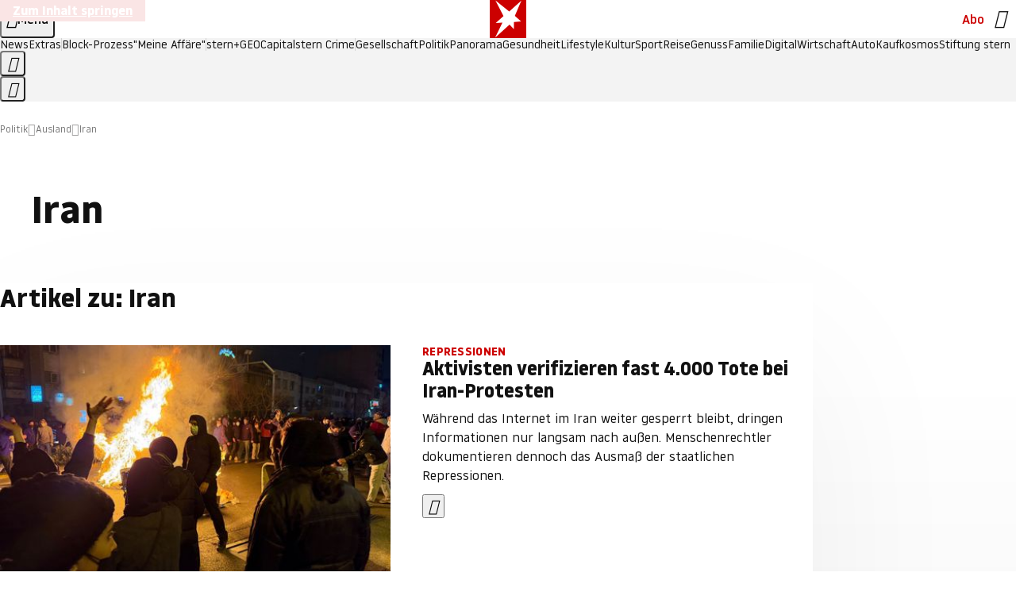

--- FILE ---
content_type: text/html
request_url: https://www.stern.de/politik/ausland/themen/iran-4151910.html
body_size: 21573
content:

<!DOCTYPE html>
<html lang="de">
<head>
  <meta charset="utf-8">
  <meta name="viewport" content="width=device-width, initial-scale=1.0">
  <title>Iran | STERN.de</title>
  <link rel="preload" as="font" href="https://www.stern.de/public/SternVariable-4OGB3BYX.woff2" type="font/woff2" crossorigin>
  <link rel="preload" as="font" href="https://www.stern.de/public/iconfont-SJOKB4AD.woff2" type="font/woff2" crossorigin>
  <link rel="icon" type="image/x-icon" href="https://www.stern.de/public/favicon-FMX3RXE2.ico">
  <link rel="icon" type="image/svg+xml" href="https://www.stern.de/public/favicon-U7MYFH7J.svg">
  <link rel="manifest" href="https://www.stern.de/public/manifest-O2IH675K.json">
  <style>@font-face{font-display:swap;font-family:stern-variable;font-stretch:80% 100%;font-style:normal;font-weight:300 800;src:url("/public/SternVariable-4OGB3BYX.woff2") format("woff2")}@font-face{font-display:swap;font-family:stern-variable;font-stretch:80% 100%;font-style:italic;font-weight:300 800;src:url("/public/SternItalicVariable-TZUDG6NG.woff2") format("woff2")}@font-face{font-display:block;font-family:iconfont;font-style:normal;font-weight:400;src:url("/public/iconfont-SJOKB4AD.woff2") format("woff2")}
/*# sourceMappingURL=/public/inline-2XSVX47Y.css.map */
</style>
  <link rel="stylesheet" href="https://www.stern.de/public/main-D2OXEMKB.css">


  
  <!-- crop mark head section -->
  <link rel="canonical" href="https://www.stern.de/politik/ausland/themen/iran-4151910.html">

  <meta name="application-name" content="stern.de">
<meta name="msapplication-TileColor" content="#cc0000">
<meta name="google-site-verification" content="pFJqqrGcqK_OZVs5M-gv8QlNSHl179HlLXATzrPrMcU">
<meta name="google-site-verification" content="MHlhpAUy-2_lW67H5knj8VG2ksH0Eyp7AcGdlmF2c8I">
<meta property="fb:app_id" content="163201030393605">
<meta property="article:publisher" content="https://www.facebook.com/stern">
<meta property="article:author" content="https://www.facebook.com/stern">
<meta name="twitter:site" content="@sternde">
<meta name="twitter:card" content="summary_large_image">
<meta name="pocket-site-verification" content="fea745512e5f649bc4d4d8f72c635c">
<link rel="alternate" type="application/rss+xml" href="https://www.stern.de/feed/standard/politik/" title="stern.de RSS Feed - Politik">
<meta name="robots" content="noarchive, max-snippet:-1, max-image-preview:large, max-video-preview:-1">



  <meta name="date" content="2015-02-27T12:55:46+01:00">

  <meta name="last-modified" content="2026-01-18T00:31:04+01:00">

<meta name="theme-color" content="#1f1f1f" media="(prefers-color-scheme: dark)">
<meta name="buildDate" content="2026-01-19T09:04:48+00:00">
<meta property="og:site_name" content="stern.de">
<meta property="og:locale" content="de_DE">

  <meta property="og:type" content="article">


  <meta property="og:title" content="Iran">


<meta property="article:opinion" content="false">

  <meta property="og:url" content="https://www.stern.de/politik/ausland/themen/iran-4151910.html">


    <meta property="article:tag" content="Donald Trump">
    <meta property="article:tag" content="US-Präsident">
    <meta property="article:tag" content="Polizei">
    <meta property="article:tag" content="Ali Chamenei">
    <meta property="article:tag" content="Teheran">
    <meta property="article:tag" content="Berlin">
    <meta property="article:tag" content="Reza Pahlavi">
    <meta property="article:tag" content="Massenprotest">
    <meta property="article:tag" content="USA">
    <meta property="article:tag" content="Amerika">

  <meta property="ob:index" content="0">


<meta name="apple-itunes-app" content="app-id=376155932, app-argument=https://www.stern.de/politik/ausland/themen/iran-4151910.html">

</head>
<body>
<ws-drawer class="ws-drawer" position="left" id="page-menu" header-shadow="true">
  <ws-menu>
    <nav slot="menu" class="menu">
      <ul class="menu__list u-blanklist">

            <li class="menu__item">
              <a class="menu__link menu__link--stern-plus typo-interactive-primary-base-strong" href="https://www.stern.de/plus/" data-gtm-navi-burger-plus>
                
                <i class="icon-stern-plus" data-gtm-navi-burger-plus aria-hidden="true"></i>
                <span data-gtm-navi-burger-plus>Entdecken Sie <i>stern</i>+</span>
                <i class="icon-chevron-right" data-gtm-navi-burger-plus aria-hidden="true"></i>
              </a>
            </li>

            <li class="menu__item"><ul class="menu__partner-group u-blanklist">
    <li class="menu__partner-group-item">
      <a class="menu__partner-group-link" data-gtm-navi-burger-partner href="https://www.stern.de/geo/" style="--background-color: #6CC24A">
<span class="brand-identifier brand-identifier--geo-white menu__partner-group-icon" data-gtm-navi-burger-partner>
  <span class="u-visually-hidden">GEO</span>
</span>

      </a>
    </li>
    <li class="menu__partner-group-item">
      <a class="menu__partner-group-link" data-gtm-navi-burger-partner href="https://www.stern.de/capital/" style="--background-color: #424B5A">
<span class="brand-identifier brand-identifier--capital-white menu__partner-group-icon" data-gtm-navi-burger-partner>
  <span class="u-visually-hidden">Capital</span>
</span>

      </a>
    </li>
    <li class="menu__partner-group-item">
      <a class="menu__partner-group-link" data-gtm-navi-burger-partner href="https://www.stern.de/panorama/verbrechen/stern-crime/" style="--background-color: #000000">
<span class="brand-identifier brand-identifier--str-crime-white menu__partner-group-icon" data-gtm-navi-burger-partner>
  <span class="u-visually-hidden">Crime</span>
</span>

      </a>
    </li>
</ul>

            </li>

            
            <li class="menu__item">
              
                

                    <span class="menu__headline typo-eyebrow-base">Medien</span>
                <ul class="menu__list u-blanklist">
                    
  <li class="menu__item menu__item--categories">


            <a class="menu__link typo-interactive-primary-base" data-gtm-navi-burger-category href="https://www.stern.de/podcasts/">
          <i
            data-gtm-navi-burger-category
          class="menu__link-icon icon-audio" aria-hidden="true"></i>
          Audio
      </a>

    
  </li>

                    
  <li class="menu__item menu__item--categories">


            <a class="menu__link typo-interactive-primary-base" data-gtm-navi-burger-category href="https://www.stern.de/video/">
          <i
            data-gtm-navi-burger-category
          class="menu__link-icon icon-video" aria-hidden="true"></i>
          Video
      </a>

    
  </li>

                </ul>
            </li>

            
            <li class="menu__item">
              
                

                    <span class="menu__headline typo-eyebrow-base">RESSORTS</span>
                <ul class="menu__list u-blanklist">
                    
  <li class="menu__item">


            <a class="menu__link typo-interactive-primary-base" data-gtm-navi-burger-category href="https://www.stern.de/gesellschaft/">
          Gesellschaft
      </a>

    
      <button type="button" class="menu__button" aria-haspopup="true" aria-expanded="false">
        <span class="u-visually-hidden">Aufklappen</span>
      </button>
      <ul class="menu__list menu__list--indented u-blanklist">

            <li class="menu__item menu__item--categories">


                <a class="menu__link typo-interactive-secondary-base" href="https://www.stern.de/gesellschaft/klima-nachhaltigkeit/" data-gtm-navi-burger-category-sub>Klima &amp; Nachhaltigkeit</a>

              
            </li>

            <li class="menu__item menu__item--categories">


                <a class="menu__link typo-interactive-secondary-base" href="https://www.stern.de/gesellschaft/faktenchecks/" data-gtm-navi-burger-category-sub>Alle stern-Faktenchecks im Überblick</a>

              
            </li>

            <li class="menu__item menu__item--categories">


                <a class="menu__link typo-interactive-secondary-base" href="https://www.stern.de/gesellschaft/regional/" data-gtm-navi-burger-category-sub>Regionales</a>

              
            </li>

            <li class="menu__item menu__item--categories">


                <a class="menu__link typo-interactive-secondary-base" href="https://www.stern.de/gesellschaft/archiv/" data-gtm-navi-burger-category-sub>Archiv</a>

              
            </li>
      </ul>
  </li>

                    
  <li class="menu__item">


            <a class="menu__link typo-interactive-primary-base" data-gtm-navi-burger-category href="https://www.stern.de/politik/">
          Politik
      </a>

    
      <button type="button" class="menu__button" aria-haspopup="true" aria-expanded="false">
        <span class="u-visually-hidden">Aufklappen</span>
      </button>
      <ul class="menu__list menu__list--indented u-blanklist">

            <li class="menu__item menu__item--categories">


                <a class="menu__link typo-interactive-secondary-base" href="https://www.stern.de/politik/deutschland/" data-gtm-navi-burger-category-sub>Deutschland</a>

              
            </li>

            <li class="menu__item">


                <a class="menu__link typo-interactive-secondary-base" href="https://www.stern.de/politik/ausland/" data-gtm-navi-burger-category-sub>Ausland</a>

              
                <button type="button" class="menu__button" aria-haspopup="true" aria-expanded="false">
                  <span class="u-visually-hidden">Aufklappen</span>
                </button>
                <ul class="menu__list menu__list--indented u-blanklist">

                      <li class="menu__item menu__item--categories">


                        
                          <a class="menu__link typo-interactive-secondary-base" href="https://www.stern.de/politik/ausland/krieg-israel-hamas/" data-gtm-navi-burger-category-sub>Krieg in Nahost</a>
                      </li>

                      <li class="menu__item menu__item--categories">


                        
                          <a class="menu__link typo-interactive-secondary-base" href="https://www.stern.de/politik/ausland/us-wahl-2024/" data-gtm-navi-burger-category-sub>US-Wahl 2024: News und Infos zur Präsidentschaftswahl</a>
                      </li>
                </ul>
            </li>

            <li class="menu__item menu__item--categories">


                <a class="menu__link typo-interactive-secondary-base" href="https://www.stern.de/politik/archiv/" data-gtm-navi-burger-category-sub>Archiv</a>

              
            </li>
      </ul>
  </li>

                    
  <li class="menu__item">


            <a class="menu__link typo-interactive-primary-base" data-gtm-navi-burger-category href="https://www.stern.de/panorama/">
          Panorama
      </a>

    
      <button type="button" class="menu__button" aria-haspopup="true" aria-expanded="false">
        <span class="u-visually-hidden">Aufklappen</span>
      </button>
      <ul class="menu__list menu__list--indented u-blanklist">

            <li class="menu__item menu__item--categories">


                <a class="menu__link typo-interactive-secondary-base" href="https://www.stern.de/panorama/weltgeschehen/" data-gtm-navi-burger-category-sub>Weltgeschehen</a>

              
            </li>

            <li class="menu__item menu__item--categories">


                <a class="menu__link typo-interactive-secondary-base" href="https://www.stern.de/panorama/verbrechen/" data-gtm-navi-burger-category-sub>Verbrechen</a>

              
            </li>

            <li class="menu__item menu__item--categories">


                <a class="menu__link typo-interactive-secondary-base" href="https://www.stern.de/panorama/verbrechen/stern-crime/" data-gtm-navi-burger-category-sub>stern Crime</a>

              
            </li>

            <li class="menu__item menu__item--categories">


                <a class="menu__link typo-interactive-secondary-base" href="https://www.stern.de/panorama/wetter/" data-gtm-navi-burger-category-sub>Wetter</a>

              
            </li>

            <li class="menu__item menu__item--categories">


                <a class="menu__link typo-interactive-secondary-base" href="https://www.stern.de/panorama/archiv/" data-gtm-navi-burger-category-sub>Archiv</a>

              
            </li>

            <li class="menu__item menu__item--categories">


                <a class="menu__link typo-interactive-secondary-base" href="https://www.stern.de/noch-fragen/" data-gtm-navi-burger-category-sub>Noch Fragen: Die Wissenscommunity vom stern</a>

              
            </li>
      </ul>
  </li>

                    
  <li class="menu__item">


            <a class="menu__link typo-interactive-primary-base" data-gtm-navi-burger-category href="https://www.stern.de/gesundheit/">
          Gesundheit
      </a>

    
      <button type="button" class="menu__button" aria-haspopup="true" aria-expanded="false">
        <span class="u-visually-hidden">Aufklappen</span>
      </button>
      <ul class="menu__list menu__list--indented u-blanklist">

            <li class="menu__item menu__item--categories">


                <a class="menu__link typo-interactive-secondary-base" href="https://www.stern.de/gesundheit/allergie/" data-gtm-navi-burger-category-sub>Allergie</a>

              
            </li>

            <li class="menu__item menu__item--categories">


                <a class="menu__link typo-interactive-secondary-base" href="https://www.stern.de/gesundheit/diabetes/" data-gtm-navi-burger-category-sub>Diabetes</a>

              
            </li>

            <li class="menu__item menu__item--categories">


                <a class="menu__link typo-interactive-secondary-base" href="https://www.stern.de/gesundheit/grippe/" data-gtm-navi-burger-category-sub>Erkältung</a>

              
            </li>

            <li class="menu__item menu__item--categories">


                <a class="menu__link typo-interactive-secondary-base" href="https://www.stern.de/gesundheit/ernaehrung/" data-gtm-navi-burger-category-sub>Ernährung</a>

              
            </li>

            <li class="menu__item menu__item--categories">


                <a class="menu__link typo-interactive-secondary-base" href="https://www.stern.de/gesundheit/fitness/" data-gtm-navi-burger-category-sub>Fitness</a>

              
            </li>

            <li class="menu__item menu__item--categories">


                <a class="menu__link typo-interactive-secondary-base" href="https://www.stern.de/gesundheit/haut/" data-gtm-navi-burger-category-sub>Haut</a>

              
            </li>

            <li class="menu__item menu__item--categories">


                <a class="menu__link typo-interactive-secondary-base" href="https://www.stern.de/gesundheit/kinderkrankheiten/" data-gtm-navi-burger-category-sub>Kinderkrankheiten</a>

              
            </li>

            <li class="menu__item menu__item--categories">


                <a class="menu__link typo-interactive-secondary-base" href="https://www.stern.de/gesundheit/kopfschmerz/" data-gtm-navi-burger-category-sub>Kopfschmerz</a>

              
            </li>

            <li class="menu__item menu__item--categories">


                <a class="menu__link typo-interactive-secondary-base" href="https://www.stern.de/gesundheit/psychologie/" data-gtm-navi-burger-category-sub>Psychologie</a>

              
            </li>

            <li class="menu__item menu__item--categories">


                <a class="menu__link typo-interactive-secondary-base" href="https://www.stern.de/gesundheit/ruecken/" data-gtm-navi-burger-category-sub>Rücken</a>

              
            </li>

            <li class="menu__item menu__item--categories">


                <a class="menu__link typo-interactive-secondary-base" href="https://www.stern.de/gesundheit/schlaf/" data-gtm-navi-burger-category-sub>Schlaf</a>

              
            </li>

            <li class="menu__item menu__item--categories">


                <a class="menu__link typo-interactive-secondary-base" href="https://www.stern.de/gesundheit/sexualitaet/" data-gtm-navi-burger-category-sub>Sexualität</a>

              
            </li>

            <li class="menu__item menu__item--categories">


                <a class="menu__link typo-interactive-secondary-base" href="https://www.stern.de/gesundheit/zaehne/" data-gtm-navi-burger-category-sub>Zähne</a>

              
            </li>

            <li class="menu__item menu__item--categories">


                <a class="menu__link typo-interactive-secondary-base" href="https://www.stern.de/gesundheit/archiv/" data-gtm-navi-burger-category-sub>Archiv</a>

              
            </li>
      </ul>
  </li>

                    
  <li class="menu__item">


            <a class="menu__link typo-interactive-primary-base" data-gtm-navi-burger-category href="https://www.stern.de/kultur/">
          Kultur
      </a>

    
      <button type="button" class="menu__button" aria-haspopup="true" aria-expanded="false">
        <span class="u-visually-hidden">Aufklappen</span>
      </button>
      <ul class="menu__list menu__list--indented u-blanklist">

            <li class="menu__item menu__item--categories">


                <a class="menu__link typo-interactive-secondary-base" href="https://www.stern.de/kultur/hoerbuchtipps/" data-gtm-navi-burger-category-sub>Hörbuch-Tipps</a>

              
            </li>

            <li class="menu__item menu__item--categories">


                <a class="menu__link typo-interactive-secondary-base" href="https://www.stern.de/kultur/film/" data-gtm-navi-burger-category-sub>Film</a>

              
            </li>

            <li class="menu__item menu__item--categories">


                <a class="menu__link typo-interactive-secondary-base" href="https://www.stern.de/kultur/musik/" data-gtm-navi-burger-category-sub>Musik</a>

              
            </li>

            <li class="menu__item menu__item--categories">


                <a class="menu__link typo-interactive-secondary-base" href="https://www.stern.de/kultur/buecher/" data-gtm-navi-burger-category-sub>Bücher</a>

              
            </li>

            <li class="menu__item menu__item--categories">


                <a class="menu__link typo-interactive-secondary-base" href="https://www.stern.de/kultur/tv/" data-gtm-navi-burger-category-sub>TV</a>

              
            </li>

            <li class="menu__item menu__item--categories">


                <a class="menu__link typo-interactive-secondary-base" href="https://www.stern.de/kultur/kunst/" data-gtm-navi-burger-category-sub>Kunst</a>

              
            </li>

            <li class="menu__item menu__item--categories">


                <a class="menu__link typo-interactive-secondary-base" href="https://www.stern.de/kultur/archiv/" data-gtm-navi-burger-category-sub>Archiv</a>

              
            </li>
      </ul>
  </li>

                    
  <li class="menu__item">


            <a class="menu__link typo-interactive-primary-base" data-gtm-navi-burger-category href="https://www.stern.de/lifestyle/">
          Lifestyle
      </a>

    
      <button type="button" class="menu__button" aria-haspopup="true" aria-expanded="false">
        <span class="u-visually-hidden">Aufklappen</span>
      </button>
      <ul class="menu__list menu__list--indented u-blanklist">

            <li class="menu__item menu__item--categories">


                <a class="menu__link typo-interactive-secondary-base" href="https://www.stern.de/lifestyle/leute/" data-gtm-navi-burger-category-sub>Leute</a>

              
            </li>

            <li class="menu__item menu__item--categories">


                <a class="menu__link typo-interactive-secondary-base" href="https://www.stern.de/lifestyle/mode/" data-gtm-navi-burger-category-sub>Mode</a>

              
            </li>

            <li class="menu__item menu__item--categories">


                <a class="menu__link typo-interactive-secondary-base" href="https://www.stern.de/lifestyle/liebe-sex/" data-gtm-navi-burger-category-sub>Liebe und Sex</a>

              
            </li>

            <li class="menu__item menu__item--categories">


                <a class="menu__link typo-interactive-secondary-base" href="https://www.stern.de/lifestyle/leben/" data-gtm-navi-burger-category-sub>Leben</a>

              
            </li>

            <li class="menu__item menu__item--categories">


                <a class="menu__link typo-interactive-secondary-base" href="https://www.stern.de/neon/" data-gtm-navi-burger-category-sub>Neon</a>

              
            </li>

            <li class="menu__item menu__item--categories">


                <a class="menu__link typo-interactive-secondary-base" href="https://www.stern.de/lifestyle/gewinnspiele/" data-gtm-navi-burger-category-sub>Gewinnspiele</a>

              
            </li>

            <li class="menu__item menu__item--categories">


                <a class="menu__link typo-interactive-secondary-base" href="https://www.stern.de/lifestyle/archiv/" data-gtm-navi-burger-category-sub>Archiv</a>

              
            </li>
      </ul>
  </li>

                    
  <li class="menu__item">


            <a class="menu__link typo-interactive-primary-base" data-gtm-navi-burger-category href="https://www.stern.de/digital/">
          Digital
      </a>

    
      <button type="button" class="menu__button" aria-haspopup="true" aria-expanded="false">
        <span class="u-visually-hidden">Aufklappen</span>
      </button>
      <ul class="menu__list menu__list--indented u-blanklist">

            <li class="menu__item menu__item--categories">


                <a class="menu__link typo-interactive-secondary-base" href="https://www.stern.de/digital/computer/" data-gtm-navi-burger-category-sub>Computer</a>

              
            </li>

            <li class="menu__item menu__item--categories">


                <a class="menu__link typo-interactive-secondary-base" href="https://www.stern.de/digital/online/" data-gtm-navi-burger-category-sub>Online</a>

              
            </li>

            <li class="menu__item menu__item--categories">


                <a class="menu__link typo-interactive-secondary-base" href="https://www.stern.de/digital/smartphones/" data-gtm-navi-burger-category-sub>Smartphones</a>

              
            </li>

            <li class="menu__item menu__item--categories">


                <a class="menu__link typo-interactive-secondary-base" href="https://www.stern.de/digital/games/" data-gtm-navi-burger-category-sub>Games</a>

              
            </li>

            <li class="menu__item menu__item--categories">


                <a class="menu__link typo-interactive-secondary-base" href="https://www.stern.de/digital/technik/" data-gtm-navi-burger-category-sub>Technik</a>

              
            </li>

            <li class="menu__item menu__item--categories">


                <a class="menu__link typo-interactive-secondary-base" href="https://www.stern.de/digital/tests/" data-gtm-navi-burger-category-sub>Tests</a>

              
            </li>

            <li class="menu__item menu__item--categories">


                <a class="menu__link typo-interactive-secondary-base" href="https://www.stern.de/digital/homeentertainment/" data-gtm-navi-burger-category-sub>Home Entertainment</a>

              
            </li>

            <li class="menu__item menu__item--categories">


                <a class="menu__link typo-interactive-secondary-base" href="https://www.stern.de/digital/archiv/" data-gtm-navi-burger-category-sub>Archiv</a>

              
            </li>
      </ul>
  </li>

                    
  <li class="menu__item">


            <a class="menu__link typo-interactive-primary-base" data-gtm-navi-burger-category href="https://www.stern.de/wirtschaft/">
          Wirtschaft
      </a>

    
      <button type="button" class="menu__button" aria-haspopup="true" aria-expanded="false">
        <span class="u-visually-hidden">Aufklappen</span>
      </button>
      <ul class="menu__list menu__list--indented u-blanklist">

            <li class="menu__item menu__item--categories">


                <a class="menu__link typo-interactive-secondary-base" href="https://www.stern.de/wirtschaft/news/" data-gtm-navi-burger-category-sub>News</a>

              
            </li>

            <li class="menu__item menu__item--categories">


                <a class="menu__link typo-interactive-secondary-base" href="https://www.stern.de/wirtschaft/geld/" data-gtm-navi-burger-category-sub>Geld</a>

              
            </li>

            <li class="menu__item menu__item--categories">


                <a class="menu__link typo-interactive-secondary-base" href="https://www.stern.de/wirtschaft/versicherung/" data-gtm-navi-burger-category-sub>Versicherung</a>

              
            </li>

            <li class="menu__item menu__item--categories">


                <a class="menu__link typo-interactive-secondary-base" href="https://www.stern.de/wirtschaft/immobilien/" data-gtm-navi-burger-category-sub>Immobilien</a>

              
            </li>

            <li class="menu__item menu__item--categories">


                <a class="menu__link typo-interactive-secondary-base" href="https://www.stern.de/wirtschaft/job/" data-gtm-navi-burger-category-sub>Job</a>

              
            </li>

            <li class="menu__item menu__item--categories">


                <a class="menu__link typo-interactive-secondary-base" href="https://www.stern.de/produkte-und-tipps/" data-gtm-navi-burger-category-sub>Produkte &amp; Tipps</a>

              
            </li>

            <li class="menu__item menu__item--categories">


                <a class="menu__link typo-interactive-secondary-base" href="https://www.stern.de/wirtschaft/archiv/" data-gtm-navi-burger-category-sub>Archiv</a>

              
            </li>

            <li class="menu__item menu__item--categories">

                <div class="menu__marketing">

<div class="ad-sponsors ">

      <span class="ad-sponsors__prefix">präsentiert von:</span>

        <span class="ad-sponsors__name">Homeday</span>

</div>


                </div>

                <a class="menu__link typo-interactive-secondary-base" href="https://www.stern.de/wirtschaft/immobilien/immobilienbewertung-kostenlos--hier-erfahren-sie--was-ihr-haus-wert-ist-8131592.html" data-gtm-navi-burger-category-sub>Immobilienbewertung kostenlos</a>

              
            </li>
      </ul>
  </li>

                    
  <li class="menu__item">


            <a class="menu__link typo-interactive-primary-base" data-gtm-navi-burger-category href="https://www.stern.de/sport/">
          Sport
      </a>

    
      <button type="button" class="menu__button" aria-haspopup="true" aria-expanded="false">
        <span class="u-visually-hidden">Aufklappen</span>
      </button>
      <ul class="menu__list menu__list--indented u-blanklist">

            <li class="menu__item menu__item--categories">


                <a class="menu__link typo-interactive-secondary-base" href="https://www.stern.de/sport/fussball/" data-gtm-navi-burger-category-sub>Fußball</a>

              
            </li>

            <li class="menu__item menu__item--categories">


                <a class="menu__link typo-interactive-secondary-base" href="https://www.stern.de/sport/formel1/" data-gtm-navi-burger-category-sub>Formel 1</a>

              
            </li>

            <li class="menu__item menu__item--categories">


                <a class="menu__link typo-interactive-secondary-base" href="https://www.stern.de/sport/sportwelt/" data-gtm-navi-burger-category-sub>Sportwelt</a>

              
            </li>

            <li class="menu__item menu__item--categories">


                <a class="menu__link typo-interactive-secondary-base" href="https://www.stern.de/sport/archiv/" data-gtm-navi-burger-category-sub>Archiv</a>

              
            </li>
      </ul>
  </li>

                    
  <li class="menu__item">


            <a class="menu__link typo-interactive-primary-base" data-gtm-navi-burger-category href="https://www.stern.de/genuss/">
          Genuss
      </a>

    
      <button type="button" class="menu__button" aria-haspopup="true" aria-expanded="false">
        <span class="u-visually-hidden">Aufklappen</span>
      </button>
      <ul class="menu__list menu__list--indented u-blanklist">

            <li class="menu__item">


                <a class="menu__link typo-interactive-secondary-base" href="https://www.stern.de/genuss/rezepte/" data-gtm-navi-burger-category-sub>Rezepte</a>

              
                <button type="button" class="menu__button" aria-haspopup="true" aria-expanded="false">
                  <span class="u-visually-hidden">Aufklappen</span>
                </button>
                <ul class="menu__list menu__list--indented u-blanklist">

                      <li class="menu__item menu__item--categories">


                        
                          <a class="menu__link typo-interactive-secondary-base" href="https://www.stern.de/genuss/rezepte/sternrezepte/" data-gtm-navi-burger-category-sub>Rezepte aus dem stern</a>
                      </li>
                </ul>
            </li>

            <li class="menu__item menu__item--categories">


                <a class="menu__link typo-interactive-secondary-base" href="https://www.stern.de/genuss/essen/" data-gtm-navi-burger-category-sub>Essen</a>

              
            </li>

            <li class="menu__item menu__item--categories">


                <a class="menu__link typo-interactive-secondary-base" href="https://www.stern.de/genuss/trinken/" data-gtm-navi-burger-category-sub>Trinken</a>

              
            </li>

            <li class="menu__item menu__item--categories">


                <a class="menu__link typo-interactive-secondary-base" href="https://www.stern.de/genuss/trends/" data-gtm-navi-burger-category-sub>Trends</a>

              
            </li>

            <li class="menu__item menu__item--categories">

                <div class="menu__marketing">
<div class="ad-labels ">
    <span class="ad-labels__item">Anzeige</span>
</div>


<div class="ad-sponsors ">

</div>


                </div>

                <a class="menu__link typo-interactive-secondary-base" href="https://reisewelten.stern.de/genuss-reisen" data-gtm-navi-burger-category-sub>Genussreisen</a>

              
            </li>

            <li class="menu__item menu__item--categories">


                <a class="menu__link typo-interactive-secondary-base" href="https://www.stern.de/genuss/archiv/" data-gtm-navi-burger-category-sub>Archiv</a>

              
            </li>
      </ul>
  </li>

                    
  <li class="menu__item">


            <a class="menu__link typo-interactive-primary-base" data-gtm-navi-burger-category href="https://www.stern.de/reise/">
          Reise
      </a>

    
      <button type="button" class="menu__button" aria-haspopup="true" aria-expanded="false">
        <span class="u-visually-hidden">Aufklappen</span>
      </button>
      <ul class="menu__list menu__list--indented u-blanklist">

            <li class="menu__item menu__item--categories">


                <a class="menu__link typo-interactive-secondary-base" href="https://www.stern.de/reise/deutschland/" data-gtm-navi-burger-category-sub>Deutschland</a>

              
            </li>

            <li class="menu__item menu__item--categories">


                <a class="menu__link typo-interactive-secondary-base" href="https://www.stern.de/reise/europa/" data-gtm-navi-burger-category-sub>Europa</a>

              
            </li>

            <li class="menu__item menu__item--categories">


                <a class="menu__link typo-interactive-secondary-base" href="https://www.stern.de/reise/fernreisen/" data-gtm-navi-burger-category-sub>Fernreisen</a>

              
            </li>

            <li class="menu__item menu__item--categories">


                <a class="menu__link typo-interactive-secondary-base" href="https://www.stern.de/reise/service/" data-gtm-navi-burger-category-sub>Service</a>

              
            </li>

            <li class="menu__item menu__item--categories">


                <a class="menu__link typo-interactive-secondary-base" href="https://www.stern.de/reise/archiv/" data-gtm-navi-burger-category-sub>Archiv</a>

              
            </li>
      </ul>
  </li>

                    
  <li class="menu__item">


            <a class="menu__link typo-interactive-primary-base" data-gtm-navi-burger-category href="https://www.stern.de/familie/">
          Familie
      </a>

    
      <button type="button" class="menu__button" aria-haspopup="true" aria-expanded="false">
        <span class="u-visually-hidden">Aufklappen</span>
      </button>
      <ul class="menu__list menu__list--indented u-blanklist">

            <li class="menu__item menu__item--categories">

                <div class="menu__marketing">

<div class="ad-sponsors ">

      <span class="ad-sponsors__prefix">präsentiert von</span>

        <span class="ad-sponsors__name">Procter &amp; Gamble</span>

</div>


                </div>

                <a class="menu__link typo-interactive-secondary-base" href="https://www.stern.de/familie/wo-qualitaet-zu-hause-ist/" data-gtm-navi-burger-category-sub>Weil Qualität den Unterschied macht</a>

              
            </li>

            <li class="menu__item">


                <a class="menu__link typo-interactive-secondary-base" href="https://www.stern.de/familie/kinder/" data-gtm-navi-burger-category-sub>Kinder</a>

              
                <button type="button" class="menu__button" aria-haspopup="true" aria-expanded="false">
                  <span class="u-visually-hidden">Aufklappen</span>
                </button>
                <ul class="menu__list menu__list--indented u-blanklist">

                      <li class="menu__item menu__item--categories">


                        
                          <a class="menu__link typo-interactive-secondary-base" href="https://www.stern.de/familie/kinder/lerntipps/" data-gtm-navi-burger-category-sub>Vom Kita- bis zum Schulalter: Diese Ideen helfen Kindern beim Lernen und Großwerden</a>
                      </li>
                </ul>
            </li>

            <li class="menu__item menu__item--categories">


                <a class="menu__link typo-interactive-secondary-base" href="https://www.stern.de/familie/beziehung/" data-gtm-navi-burger-category-sub>Beziehung</a>

              
            </li>

            <li class="menu__item menu__item--categories">


                <a class="menu__link typo-interactive-secondary-base" href="https://www.stern.de/familie/tiere/" data-gtm-navi-burger-category-sub>Tiere</a>

              
            </li>

            <li class="menu__item menu__item--categories">

                <div class="menu__marketing">
<div class="ad-labels ">
    <span class="ad-labels__item">Anzeige</span>
</div>


<div class="ad-sponsors ">

</div>


                </div>

                <a class="menu__link typo-interactive-secondary-base" href="https://reisewelten.stern.de/?utm_source=STERN_Navigation_Familie&amp;utm_campaign=stern_reisewelten_general&amp;utm_medium=textlink" data-gtm-navi-burger-category-sub>Familienreisen</a>

              
            </li>

            <li class="menu__item menu__item--categories">


                <a class="menu__link typo-interactive-secondary-base" href="https://www.stern.de/familie/archiv/" data-gtm-navi-burger-category-sub>Archiv</a>

              
            </li>

            <li class="menu__item menu__item--categories">


                <a class="menu__link typo-interactive-secondary-base" href="https://www.stern.de/familie/gartentipps/" data-gtm-navi-burger-category-sub>Schädlinge, Unkraut, Gemüseernte &amp; Co.: Alles, was Sie bei der Gartenpflege beachten sollten</a>

              
            </li>
      </ul>
  </li>

                    
  <li class="menu__item">


            <a class="menu__link typo-interactive-primary-base" data-gtm-navi-burger-category href="https://www.stern.de/auto/">
          Auto
      </a>

    
      <button type="button" class="menu__button" aria-haspopup="true" aria-expanded="false">
        <span class="u-visually-hidden">Aufklappen</span>
      </button>
      <ul class="menu__list menu__list--indented u-blanklist">

            <li class="menu__item menu__item--categories">


                <a class="menu__link typo-interactive-secondary-base" href="https://www.stern.de/auto/news/" data-gtm-navi-burger-category-sub>Autonews</a>

              
            </li>

            <li class="menu__item menu__item--categories">


                <a class="menu__link typo-interactive-secondary-base" href="https://www.stern.de/auto/fahrberichte/" data-gtm-navi-burger-category-sub>Fahrberichte</a>

              
            </li>

            <li class="menu__item">


                <a class="menu__link typo-interactive-secondary-base" href="https://www.stern.de/auto/service/" data-gtm-navi-burger-category-sub>Service</a>

              
                <button type="button" class="menu__button" aria-haspopup="true" aria-expanded="false">
                  <span class="u-visually-hidden">Aufklappen</span>
                </button>
                <ul class="menu__list menu__list--indented u-blanklist">

                      <li class="menu__item menu__item--categories">


                        
                          <a class="menu__link typo-interactive-secondary-base" href="https://www.stern.de/auto/service/sicherheit/" data-gtm-navi-burger-category-sub>Sicherheit</a>
                      </li>
                </ul>
            </li>

            <li class="menu__item menu__item--categories">


                <a class="menu__link typo-interactive-secondary-base" href="https://www.stern.de/auto/e-mobilitaet/" data-gtm-navi-burger-category-sub>E-Mobilität</a>

              
            </li>

            <li class="menu__item menu__item--categories">


                <a class="menu__link typo-interactive-secondary-base" href="https://www.stern.de/auto/archiv/" data-gtm-navi-burger-category-sub>Archiv</a>

              
            </li>
      </ul>
  </li>

                    
  <li class="menu__item">


            <a class="menu__link typo-interactive-primary-base" data-gtm-navi-burger-category href="https://www.stern.de/kaufkosmos/">
          Kaufkosmos
      </a>

    
      <button type="button" class="menu__button" aria-haspopup="true" aria-expanded="false">
        <span class="u-visually-hidden">Aufklappen</span>
      </button>
      <ul class="menu__list menu__list--indented u-blanklist">

            <li class="menu__item menu__item--categories">


                <a class="menu__link typo-interactive-secondary-base" href="https://www.stern.de/kaufkosmos/deals/" data-gtm-navi-burger-category-sub>Deals</a>

              
            </li>

            <li class="menu__item menu__item--categories">


                <a class="menu__link typo-interactive-secondary-base" href="https://www.stern.de/kaufkosmos/empfehlungen/" data-gtm-navi-burger-category-sub>Empfehlungen der Redaktion</a>

              
            </li>

            <li class="menu__item menu__item--categories">


                <a class="menu__link typo-interactive-secondary-base" href="https://www.stern.de/geschenkideen/" data-gtm-navi-burger-category-sub>Geschenkideen</a>

              
            </li>
      </ul>
  </li>

                </ul>
            </li>

            
            <li class="menu__item">
              
                

                    <span class="menu__headline typo-eyebrow-base">Formate</span>
                <ul class="menu__list u-blanklist">
                    
  <li class="menu__item menu__item--categories">


            <a class="menu__link typo-interactive-primary-base" data-gtm-navi-burger-category href="https://www.stern.de/stern-gespraeche/">
          stern-Gespräche
      </a>

    
  </li>

                    
  <li class="menu__item menu__item--categories">


            <a class="menu__link typo-interactive-primary-base" data-gtm-navi-burger-category href="https://www.stern.de/vor-ort/">
          Vor-Ort-Reportagen
      </a>

    
  </li>

                </ul>
            </li>

            
            <li class="menu__item">
              
                

                    <span class="menu__headline typo-eyebrow-base">Services</span>
                <ul class="menu__list u-blanklist">
                    
  <li class="menu__item menu__item--categories">


            <a class="menu__link typo-interactive-primary-base" data-gtm-navi-burger-service href="https://www.stern.de/service/newsletter/">
          <i
            data-gtm-navi-burger-service
          class="menu__link-icon icon-email" aria-hidden="true"></i>
          Newsletter
      </a>

    
  </li>

                    
  <li class="menu__item menu__item--categories">


            <a class="menu__link typo-interactive-primary-base" data-gtm-navi-burger-service href="https://www.stern.de/stern-studien/">
          <i
            data-gtm-navi-burger-service
          class="menu__link-icon icon-stern-studien" aria-hidden="true"></i>
          stern-Studien
      </a>

    
  </li>

                    
  <li class="menu__item menu__item--categories">


            <a class="menu__link typo-interactive-primary-base" data-gtm-navi-burger-service href="https://angebot.stern.de/">
          <i
            data-gtm-navi-burger-service
          class="menu__link-icon icon-cart" aria-hidden="true"></i>
          Aboshop
      </a>

    
  </li>

                    
  <li class="menu__item menu__item--categories">


            <a class="menu__link typo-interactive-primary-base" data-gtm-navi-burger-service href="https://www.stern.de/plus/tipps-fuer-die-nutzung-von-stern-plus-8975246.html">
          <i
            data-gtm-navi-burger-service
          class="menu__link-icon icon-email" aria-hidden="true"></i>
          Kundenservice &amp; FAQs
      </a>

    
  </li>

                    
  <li class="menu__item">


            <a class="menu__link typo-interactive-primary-base" data-gtm-navi-burger-service href="https://spiele.stern.de/">
          <i
            data-gtm-navi-burger-service
          class="menu__link-icon icon-games" aria-hidden="true"></i>
          Spiele
      </a>

    
      <button type="button" class="menu__button" aria-haspopup="true" aria-expanded="false">
        <span class="u-visually-hidden">Aufklappen</span>
      </button>
      <ul class="menu__list menu__list--indented u-blanklist">

            <li class="menu__item menu__item--categories">


                <a class="menu__link typo-interactive-secondary-base" href="https://spiele.stern.de/solitaer/" data-gtm-navi-burger-category-sub>Solitär</a>

              
            </li>

            <li class="menu__item menu__item--categories">


                <a class="menu__link typo-interactive-secondary-base" href="https://spiele.stern.de/sudoku/" data-gtm-navi-burger-category-sub>Sudoku</a>

              
            </li>

            <li class="menu__item menu__item--categories">


                <a class="menu__link typo-interactive-secondary-base" href="https://spiele.stern.de/exchange/" data-gtm-navi-burger-category-sub>Exchange</a>

              
            </li>

            <li class="menu__item menu__item--categories">


                <a class="menu__link typo-interactive-secondary-base" href="https://spiele.stern.de/bubble-shooter/" data-gtm-navi-burger-category-sub>Bubble Shooter</a>

              
            </li>

            <li class="menu__item menu__item--categories">


                <a class="menu__link typo-interactive-secondary-base" href="https://spiele.stern.de/mahjong/" data-gtm-navi-burger-category-sub>Mahjong</a>

              
            </li>

            <li class="menu__item menu__item--categories">


                <a class="menu__link typo-interactive-secondary-base" href="https://spiele.stern.de/snake/" data-gtm-navi-burger-category-sub>Snake</a>

              
            </li>
      </ul>
  </li>

                </ul>
            </li>

            <li class="menu__item"><span class="u-visually-hidden">Unsere sozialen Netzwerke</span>
<ul class="menu__social-group u-blanklist">

    <li>
      <a class="menu__social-group-link" href="https://www.facebook.com/stern" rel="noopener nofollow" target="_blank">
        <i class="menu__social-group-icon icon-facebook" aria-hidden="true"></i>
        <span class="u-visually-hidden">Facebook</span>
      </a>
    </li>

    <li>
      <a class="menu__social-group-link" href="https://www.instagram.com/stern/" rel="noopener nofollow" target="_blank">
        <i class="menu__social-group-icon icon-instagram" aria-hidden="true"></i>
        <span class="u-visually-hidden">Instagram</span>
      </a>
    </li>

    <li>
      <a class="menu__social-group-link" href="https://www.tiktok.com/@stern_de" rel="noopener nofollow" target="_blank">
        <i class="menu__social-group-icon icon-tiktok" aria-hidden="true"></i>
        <span class="u-visually-hidden">TikTok</span>
      </a>
    </li>

    <li>
      <a class="menu__social-group-link" href="https://twitter.com/sternde" rel="noopener nofollow" target="_blank">
        <i class="menu__social-group-icon icon-twitter" aria-hidden="true"></i>
        <span class="u-visually-hidden">X</span>
      </a>
    </li>

    <li>
      <a class="menu__social-group-link" href="https://whatsapp.com/channel/0029VaEEHb14o7qViPq8KF2R" rel="noopener nofollow" target="_blank">
        <i class="menu__social-group-icon icon-whatsapp" aria-hidden="true"></i>
        <span class="u-visually-hidden">Whatsapp</span>
      </a>
    </li>

    <li>
      <a class="menu__social-group-link" href="https://www.youtube.com/user/Stern" rel="noopener nofollow" target="_blank">
        <i class="menu__social-group-icon icon-youtube" aria-hidden="true"></i>
        <span class="u-visually-hidden">YouTube</span>
      </a>
    </li>
</ul>

            </li>
      </ul>
    </nav>
  </ws-menu>
</ws-drawer>



    
    <ws-adscript aria-hidden="true" content-type="index" hidden is-index-page="true" name="top" zone="politik" live-url="/stern.de/MoltenBundle.top.js" preview-url="https://adctrl.emsmobile.de/molten/preview/stern/MoltenBundle.top.js" keywords="[&quot;stern&quot;,&quot;onecore&quot;,&quot;ct_index&quot;,&quot;ct_topic&quot;]"></ws-adscript>


    <ws-zephr envBaseUrl="https://www.stern.de" forwarderurl="https://web-log-forwarder.strplus.guj.digital/stern/zephr-load-error" loggedin="false" tenant="stern" vendorid="5f8580a91d467d132d0ac62d"></ws-zephr>
    
    <div data-zephr="stern-toaster"></div>

    <div class="page page--index"><ws-sticky-header class="ws-sticky-header">
          <div class="page__header"><header class="header" data-testid="header">

  <div class="header__navigation">
    <a class="skip-nav header__button typo-interactive-primary-base-strong header__interaction-element" href="#content-start">Zum Inhalt springen</a>
    <button type="button" class="header__button header__button--menu typo-interactive-primary-base header__interaction-element" data-gtm-navi-burger-open data-drawertarget="page-menu">
      <i class="icon-menu header__button-icon" data-gtm-navi-burger-open aria-hidden="true"></i> Menü
    </button>
    <a class="header__logo" href="https://www.stern.de/" data-gtm-navi-head-home title="Home" aria-label="stern.de"></a>
    <div class="header__user-area">
        <a href="https://angebot.stern.de/" class="header__button header__button--subscription typo-interactive-primary-base header__interaction-element" data-gtm-navi-head-abo>Abo<span class="d-none d-md-revert" data-gtm-navi-head-abo>&nbsp;testen</span></a>
        <ws-link class="header__button header__button--user header__interaction-element" data-gtm-navi-head-account data-testid="my-profile" href="https://www.stern.de/p-user/login?wdycf=%s">
          <i class="icon-profile header__button-icon" data-gtm-navi-head-account aria-hidden="true"></i>
          <span class="u-visually-hidden">Login</span>
        </ws-link>
    </div>
  </div>

  <div class="header__top-bar"><ws-scroller class="ws-scroller header__top-bar-inner">
        <ul class="ws-scroller__list header__top-list typo-interactive-secondary-sm u-blanklist">
          <li>
              <a href="https://www.stern.de/news/" data-gtm-navi-slider class="header__top-item header__interaction-element">
                News
              </a>
          </li>
          <li>
              <a href="https://www.stern.de/extra/" data-gtm-navi-slider class="header__top-item header__interaction-element">
                Extras
              </a>
          </li>
          <li>
              <span class="header__top-seperator"></span>
          </li>
          <li>
              <a href="https://www.stern.de/panorama/verbrechen/block/" data-gtm-navi-slider class="header__top-item header__interaction-element">
                Block-Prozess
              </a>
          </li>
          <li>
              <a href="https://www.stern.de/lifestyle/liebe-sex/meine-affaere/" data-gtm-navi-slider class="header__top-item header__interaction-element">
                &quot;Meine Affäre&quot;
              </a>
          </li>
          <li>
              <span class="header__top-seperator"></span>
          </li>
          <li>
              <a href="https://www.stern.de/plus/" data-gtm-navi-slider class="header__top-item header__interaction-element">
                stern+
              </a>
          </li>
          <li>
              <a href="https://www.stern.de/geo/" data-gtm-navi-slider class="header__top-item header__interaction-element">
                GEO
              </a>
          </li>
          <li>
              <a href="https://www.stern.de/capital/" data-gtm-navi-slider class="header__top-item header__interaction-element">
                Capital
              </a>
          </li>
          <li>
              <a href="https://www.stern.de/panorama/verbrechen/stern-crime/" data-gtm-navi-slider class="header__top-item header__interaction-element">
                stern Crime
              </a>
          </li>
          <li>
              <span class="header__top-seperator"></span>
          </li>
          <li>
              <a href="https://www.stern.de/gesellschaft/" data-gtm-navi-slider class="header__top-item header__interaction-element">
                Gesellschaft
              </a>
          </li>
          <li>
              <a href="https://www.stern.de/politik/" data-gtm-navi-slider class="header__top-item header__interaction-element">
                Politik
              </a>
          </li>
          <li>
              <a href="https://www.stern.de/panorama/" data-gtm-navi-slider class="header__top-item header__interaction-element">
                Panorama
              </a>
          </li>
          <li>
              <a href="https://www.stern.de/gesundheit/" data-gtm-navi-slider class="header__top-item header__interaction-element">
                Gesundheit
              </a>
          </li>
          <li>
              <a href="https://www.stern.de/lifestyle/" data-gtm-navi-slider class="header__top-item header__interaction-element">
                Lifestyle
              </a>
          </li>
          <li>
              <a href="https://www.stern.de/kultur/" data-gtm-navi-slider class="header__top-item header__interaction-element">
                Kultur
              </a>
          </li>
          <li>
              <a href="https://www.stern.de/sport/" data-gtm-navi-slider class="header__top-item header__interaction-element">
                Sport
              </a>
          </li>
          <li>
              <a href="https://www.stern.de/reise/" data-gtm-navi-slider class="header__top-item header__interaction-element">
                Reise
              </a>
          </li>
          <li>
              <a href="https://www.stern.de/genuss/" data-gtm-navi-slider class="header__top-item header__interaction-element">
                Genuss
              </a>
          </li>
          <li>
              <a href="https://www.stern.de/familie/" data-gtm-navi-slider class="header__top-item header__interaction-element">
                Familie
              </a>
          </li>
          <li>
              <a href="https://www.stern.de/digital/" data-gtm-navi-slider class="header__top-item header__interaction-element">
                Digital
              </a>
          </li>
          <li>
              <a href="https://www.stern.de/wirtschaft/" data-gtm-navi-slider class="header__top-item header__interaction-element">
                Wirtschaft
              </a>
          </li>
          <li>
              <a href="https://www.stern.de/auto/" data-gtm-navi-slider class="header__top-item header__interaction-element">
                Auto
              </a>
          </li>
          <li>
              <a href="https://www.stern.de/kaufkosmos/" data-gtm-navi-slider class="header__top-item header__interaction-element">
                Kaufkosmos
              </a>
          </li>
          <li>
              <a href="https://www.stern.de/stiftung/" data-gtm-navi-slider class="header__top-item header__interaction-element">
                Stiftung stern
              </a>
          </li>
      </ul>

  <button type="button" slot="previous" class="ws-scroller__button ws-scroller__button--previous" aria-label="Zurück">
    <i class="icon-caret-left" aria-hidden="true"></i>
  </button>

  <button type="button" slot="next" class="ws-scroller__button ws-scroller__button--next" aria-label="Weiter">
    <i class="icon-caret-right" aria-hidden="true"></i>
  </button>
</ws-scroller>

  </div>
</header>

        </div>
</ws-sticky-header>

      <div class="page__content">
        <div class="page__aside page__aside--left">
  <aside class="ad-container ad-container--aside ad-container--aside-left" isAside>
    
  <ws-adtag id="skyscraper_2" media="desktop,widescreen" reloading="manual" class="MoltenBundle ad-tag-container ad-tag-container--skyscraper-2">
  </ws-adtag>

  </aside>

        </div>
        <div class="page__content-inner">
  <section class="ad-container ad-container--section d-none d-md-revert ad-container--with-margin" style="min-height: 90px;">
    
  <ws-adtag id="superbanner_1" media="tablet,desktop,widescreen" reloading="manual" class="MoltenBundle ad-tag-container ad-tag-container--superbanner-1">
  </ws-adtag>


  <ws-adtag id="wallpaper_1" media="widescreen" reloading="manual" class="MoltenBundle ad-tag-container ad-tag-container--wallpaper-1">
  </ws-adtag>

  </section>

          <main class="page__main" id="content-start">
            <!-- Schnittmarke Anfang -->

  <ws-scroller class="breadcrumb">
    <ul class="breadcrumb__list u-blanklist">
        <li class="breadcrumb__item">
            <a class="breadcrumb__link" data-gtm-navi-breadcrumb href="https://www.stern.de/politik/">Politik</a>
        </li>
        <li class="breadcrumb__item">
            <a class="breadcrumb__link" data-gtm-navi-breadcrumb href="https://www.stern.de/politik/ausland/">Ausland</a>
        </li>
        <li class="breadcrumb__item">
            <h1 class="breadcrumb__headline">Iran</h1>
        </li>
    </ul>
  </ws-scroller>






<section class="teaser teaser--info-box teaser--topic-intro-section teaser-plaintext"
>


    <div class="teaser__content">


        <h2 class="teaser__headline typo-headline-sc-2xl">
          Iran
        </h2>


    </div>

</section>





<div class="group-teaserlist">

      <h2 class="group-teaserlist__headline">
          Artikel zu: Iran
      </h2>
    <div class="group-teaserlist__items">


<article class="teaser teaser--list" data-brand-identifier="stern" data-content-id="37053892" data-headline="Aktivisten verifizieren fast 4.000 Tote bei Iran-Protesten" data-position-group-index="1" data-position-index="1" data-position="1-1" data-teaser-context="not_set" data-teaser-context-headline="Artikel zu: Iran" data-teaser-type="list" data-trace-id="teaser" data-type="article" data-upscore-object-id="37053892" data-tracking>

    <time class="teaser__time" datetime="2026-01-19T10:07:11+01:00">19. Januar 2026,10:07</time>


      <div class="teaser__image-wrapper">

<figure class="image-element teaser__image">
  

<img class="image-element__image image" fetchpriority="high" loading="eager" src="https://image.stern.de/37053894/t/8-/v1/w480/r1.5/-/19--pjeruhpjjrv2axs2048jpeg---e994c7f954977709.jpg" style="aspect-ratio: 1.5;" alt="Nur langsam dringen Informationen über das Ausmaß der Gewalt nach außen (Archivbild). Foto: Uncredited/UGC/AP/dpa" title="Nur langsam dringen Informationen über das Ausmaß der Gewalt nach außen (Archivbild). Foto: Uncredited/UGC/AP/dpa">




</figure>

      </div>
    <div class="teaser__content">
      <a class="teaser__link" href="https://www.stern.de/politik/ausland/repressionen--aktivisten-verifizieren-fast-4-000-tote-bei-iran-protesten-37053892.html" data-upscore-url>
        <h3 class="teaser__headline-wrapper">
          
            <span class="teaser__kicker typo-eyebrow-sm ">Repressionen</span>

                    <span class="teaser__headline typo-headline-lg typo-headline-xl@lg" data-upscore-title>Aktivisten verifizieren fast 4.000 Tote bei Iran-Protesten</span>
        </h3>
      </a>
      
        <div class="teaser__text typo-body-base">Während das Internet im Iran weiter gesperrt bleibt, dringen Informationen nur langsam nach außen. Menschenrechtler dokumentieren dennoch das Ausmaß der staatlichen Repressionen.</div>
      <div class="teaser__footer">
<div class="teaser-footer">


    <ws-paywallcontrol class="teaser-footer__bookmark">
      <button class="ws-open-dialog" data-content-id="37053892" data-brand-identifier="stern" data-headline="Aktivisten verifizieren fast 4.000 Tote bei Iran-Protesten" data-tracking-paid-category="free" data-target-type="article" data-teaser-type="list" data-tracking-active type="button">
        <i class="icon-bookmark" aria-hidden="true"></i>
        <span class="u-visually-hidden">Zur Merkliste hinzufügen</span>
      </button>
    </ws-paywallcontrol>
</div>

      </div>
    </div>
</article>






<article class="teaser teaser--list" data-brand-identifier="stern" data-content-id="37051754" data-headline="Schah-Sohn Pahlavi kündigt Rückkehr in den Iran an" data-position-group-index="1" data-position-index="2" data-position="1-2" data-teaser-context="not_set" data-teaser-context-headline="Artikel zu: Iran" data-teaser-type="list" data-trace-id="teaser" data-type="article" data-upscore-object-id="37051754" data-tracking>

    <time class="teaser__time" datetime="2026-01-18T21:23:00+01:00">18. Januar 2026,21:23</time>


      <div class="teaser__image-wrapper">

<figure class="image-element teaser__image">
  

<img class="image-element__image image" fetchpriority="auto" loading="lazy" src="https://image.stern.de/37052814/t/JT/v2/w480/r1.5/-/iran-bild-1.jpg" style="aspect-ratio: 1.5; background-color: #284043;" alt="Reza Pahlavi, Sohn des gestürzten Schahs, kündigt seine Rückkehr in den Iran an" title="Reza Pahlavi, Sohn des gestürzten Schahs, kündigt seine Rückkehr in den Iran an">




</figure>

      </div>
    <div class="teaser__content">
      <a class="teaser__link" href="https://www.stern.de/politik/ausland/in-den-iran--schah-sohn-pahlavi-kuendigt-rueckkehr-an-37051754.html" data-upscore-url>
        <h3 class="teaser__headline-wrapper">
          
            <span class="teaser__kicker typo-eyebrow-sm ">Nach den Demonstrationen</span>

                    <span class="teaser__headline typo-headline-lg typo-headline-xl@lg" data-upscore-title>Schah-Sohn Pahlavi kündigt Rückkehr in den Iran an</span>
        </h3>
      </a>
      
        <div class="teaser__text typo-body-base">Die Rolle des im US-Exil lebenden Iraners und Schah-Sohns Pahlavi bleibt umstritten. In einem Video erklärt er: "Ich werde zurückkehren". Wann und wie, lässt er offen.</div>
      <div class="teaser__footer">
<div class="teaser-footer">


    <ws-paywallcontrol class="teaser-footer__bookmark">
      <button class="ws-open-dialog" data-content-id="37051754" data-brand-identifier="stern" data-headline="Schah-Sohn Pahlavi kündigt Rückkehr in den Iran an" data-tracking-paid-category="free" data-target-type="article" data-teaser-type="list" data-tracking-active type="button">
        <i class="icon-bookmark" aria-hidden="true"></i>
        <span class="u-visually-hidden">Zur Merkliste hinzufügen</span>
      </button>
    </ws-paywallcontrol>
</div>

      </div>
    </div>
</article>






<article class="teaser teaser--list" data-brand-identifier="stern" data-content-id="37052816" data-headline="Iranischer Präsident warnt USA vor Angriff auf Ayatollah Chamenei" data-position-group-index="1" data-position-index="3" data-position="1-3" data-teaser-context="not_set" data-teaser-context-headline="Artikel zu: Iran" data-teaser-type="list" data-trace-id="teaser" data-type="article" data-upscore-object-id="37052816" data-tracking>

    <time class="teaser__time" datetime="2026-01-18T20:13:05+01:00">18. Januar 2026,20:13</time>


      <div class="teaser__image-wrapper">

<figure class="image-element teaser__image">
  

<img class="image-element__image image" fetchpriority="auto" loading="lazy" src="https://image.stern.de/37052828/t/5j/v1/w480/r1.5/-/iran-praesident.jpg" style="aspect-ratio: 1.5; background-color: #121718;" alt="Der iranische Präsident Massud Peseschkian" title="Der iranische Präsident Massud Peseschkian">




</figure>

      </div>
    <div class="teaser__content">
      <a class="teaser__link" href="https://www.stern.de/politik/ausland/iran--praesident-warnt-usa-vor-angriff-auf-ayatollah-chamenei-37052816.html" data-upscore-url>
        <h3 class="teaser__headline-wrapper">
          
            <span class="teaser__kicker typo-eyebrow-sm ">Oberhaupt des Landes</span>

                    <span class="teaser__headline typo-headline-lg typo-headline-xl@lg" data-upscore-title>Iranischer Präsident warnt USA vor Angriff auf Ayatollah Chamenei</span>
        </h3>
      </a>
      
        <div class="teaser__text typo-body-base">Im Iran wächst die Sorge vor einer militärischen Eskalation. Präsident Peseschkian droht den USA mit den Folgen eines möglichen Angriffs auf den obersten Führer Ayatollah Chamenei.</div>
      <div class="teaser__footer">
<div class="teaser-footer">


    <ws-paywallcontrol class="teaser-footer__bookmark">
      <button class="ws-open-dialog" data-content-id="37052816" data-brand-identifier="stern" data-headline="Iranischer Präsident warnt USA vor Angriff auf Ayatollah Chamenei" data-tracking-paid-category="free" data-target-type="article" data-teaser-type="list" data-tracking-active type="button">
        <i class="icon-bookmark" aria-hidden="true"></i>
        <span class="u-visually-hidden">Zur Merkliste hinzufügen</span>
      </button>
    </ws-paywallcontrol>
</div>

      </div>
    </div>
</article>






<article class="teaser teaser--list" data-brand-identifier="stern" data-content-id="37051388" data-headline="Chamenei und Trump verschärfen den Iran-Konflikt" data-position-group-index="1" data-position-index="4" data-position="1-4" data-teaser-context="not_set" data-teaser-context-headline="Artikel zu: Iran" data-teaser-type="list" data-trace-id="teaser" data-type="article" data-upscore-object-id="37051388" data-tracking>

    <time class="teaser__time" datetime="2026-01-18T17:37:25+01:00">18. Januar 2026,17:37</time>


      <div class="teaser__image-wrapper">

<figure class="image-element teaser__image">
  

<img class="image-element__image image" fetchpriority="auto" loading="lazy" src="https://image.stern.de/37052442/t/3V/v2/w480/r1.5/-/18--bci2zcvl3yv2axs2048jpeg---5ae2ac399121b801.jpg" style="aspect-ratio: 1.5;" alt="Ausgelöst wurden die Proteste im Iran Ende Dezember von einer dramatischen Wirtschaftskrise und sehr hoher Inflation. (Archivbil" title="Ausgelöst wurden die Proteste im Iran Ende Dezember von einer dramatischen Wirtschaftskrise und sehr hoher Inflation. (Archivbil">




</figure>

      </div>
    <div class="teaser__content">
      <a class="teaser__link" href="https://www.stern.de/politik/ausland/sorge-vor-eskalation--chamenei-und-trump-verschaerfen-den-iran-konflikt-37051388.html" data-upscore-url>
        <h3 class="teaser__headline-wrapper">
          
            <span class="teaser__kicker typo-eyebrow-sm ">Sorge vor Eskalation</span>

                    <span class="teaser__headline typo-headline-lg typo-headline-xl@lg" data-upscore-title>Chamenei und Trump verschärfen den Iran-Konflikt</span>
        </h3>
      </a>
      
        <div class="teaser__text typo-body-base">Scharfe Worte zwischen US-Präsident Trump und Ajatollah Chamenei schüren Angst vor einer Eskalation in der Golfregion. Irans Präsident Peseschkian spricht warnende Worte.</div>
      <div class="teaser__footer">
<div class="teaser-footer">


    <ws-paywallcontrol class="teaser-footer__bookmark">
      <button class="ws-open-dialog" data-content-id="37051388" data-brand-identifier="stern" data-headline="Chamenei und Trump verschärfen den Iran-Konflikt" data-tracking-paid-category="free" data-target-type="article" data-teaser-type="list" data-tracking-active type="button">
        <i class="icon-bookmark" aria-hidden="true"></i>
        <span class="u-visually-hidden">Zur Merkliste hinzufügen</span>
      </button>
    </ws-paywallcontrol>
</div>

      </div>
    </div>
</article>






<article class="teaser teaser--list" data-brand-identifier="stern" data-content-id="37052610" data-headline="Solidaritätsdemo in Dresden - Kritik am iranischen Regime" data-position-group-index="1" data-position-index="5" data-position="1-5" data-teaser-context="not_set" data-teaser-context-headline="Artikel zu: Iran" data-teaser-type="list" data-trace-id="teaser" data-type="article" data-upscore-object-id="37052610" data-tracking>

    <time class="teaser__time" datetime="2026-01-18T17:06:22+01:00">18. Januar 2026,17:06</time>


      <div class="teaser__image-wrapper">

<figure class="image-element teaser__image">
  

<img class="image-element__image image" fetchpriority="auto" loading="lazy" src="https://image.stern.de/37052612/t/xP/v1/w480/r1.5/-/18--ezzkeqb5glv17axs2048jpeg---33b1d238c4d99843.jpg" style="aspect-ratio: 1.5;" alt="In vielen Städten in Deutschland gab es am Wochenende Proteste gegen die Repressionen im Iran (Symbolbild) Foto: Paul Zinken/dpa" title="In vielen Städten in Deutschland gab es am Wochenende Proteste gegen die Repressionen im Iran (Symbolbild) Foto: Paul Zinken/dpa">




</figure>

      </div>
    <div class="teaser__content">
      <a class="teaser__link" href="https://www.stern.de/gesellschaft/regional/sachsen/proteste--solidaritaetsdemo-in-dresden---kritik-am-iranischen-regime-37052610.html" data-upscore-url>
        <h3 class="teaser__headline-wrapper">
          
            <span class="teaser__kicker typo-eyebrow-sm ">Proteste</span>

                    <span class="teaser__headline typo-headline-lg typo-headline-xl@lg" data-upscore-title>Solidaritätsdemo in Dresden - Kritik am iranischen Regime</span>
        </h3>
      </a>
      
        <div class="teaser__text typo-body-base">Kritik an Repression und Hinrichtungen im Iran: In Dresden fordern Demonstranten von der Bundesregierung mehr Einsatz für die protestierenden Menschen in dem Land.</div>
      <div class="teaser__footer">
<div class="teaser-footer">


    <ws-paywallcontrol class="teaser-footer__bookmark">
      <button class="ws-open-dialog" data-content-id="37052610" data-brand-identifier="stern" data-headline="Solidaritätsdemo in Dresden - Kritik am iranischen Regime" data-tracking-paid-category="free" data-target-type="article" data-teaser-type="list" data-tracking-active type="button">
        <i class="icon-bookmark" aria-hidden="true"></i>
        <span class="u-visually-hidden">Zur Merkliste hinzufügen</span>
      </button>
    </ws-paywallcontrol>
</div>

      </div>
    </div>
</article>







  <article class="teaser-plaintext" data-brand-identifier="stern" data-headline="Solidaritätskundgebungen: Tausende demonstrieren für Freiheit im Iran" data-position-group-index="1" data-position-index="6" data-position="1-6" data-teaser-context="not_set" data-teaser-context-headline="Artikel zu: Iran" data-teaser-type="plaintext" data-trace-id="teaser" data-upscore-object-id>

    <div class="teaser-plaintext__meta">
        <time class="teaser-plaintext__time" datetime="2026-01-18T16:24:23+01:00">18. Januar 2026 | 16:24 Uhr</time>
    </div>
    <a href="https://www.stern.de/gesellschaft/regional/nordrhein-westfalen/solidaritaetskundgebungen--tausende-demonstrieren-fuer-freiheit-im-iran-37052556.html" class="teaser-plaintext__link" data-upscore-url>
      <h3 class="teaser-plaintext__link-text" data-upscore-title>Solidaritätskundgebungen: Tausende demonstrieren für Freiheit im Iran</h3>
    </a>
  </article>








  <article class="teaser-plaintext" data-brand-identifier="stern" data-headline="2000 Menschen bei Berliner Solidaritäts-Demonstration für Menschen im Iran" data-position-group-index="1" data-position-index="7" data-position="1-7" data-teaser-context="not_set" data-teaser-context-headline="Artikel zu: Iran" data-teaser-type="plaintext" data-trace-id="teaser" data-upscore-object-id>

    <div class="teaser-plaintext__meta">
        <time class="teaser-plaintext__time" datetime="2026-01-18T16:09:47+01:00">18. Januar 2026 | 16:09 Uhr</time>
    </div>
    <a href="https://www.stern.de/news/2000-menschen-bei-berliner-solidaritaets-demonstration-fuer-menschen-im-iran-37052544.html" class="teaser-plaintext__link" data-upscore-url>
      <h3 class="teaser-plaintext__link-text" data-upscore-title>2000 Menschen bei Berliner Solidaritäts-Demonstration für Menschen im Iran</h3>
    </a>
  </article>








  <article class="teaser-plaintext" data-brand-identifier="stern" data-headline="Iran: 1.300 Menschen demonstrieren in Berlin gegen Irans Regime" data-position-group-index="1" data-position-index="8" data-position="1-8" data-teaser-context="not_set" data-teaser-context-headline="Artikel zu: Iran" data-teaser-type="plaintext" data-trace-id="teaser" data-upscore-object-id>

    <div class="teaser-plaintext__meta">
        <time class="teaser-plaintext__time" datetime="2026-01-18T14:47:57+01:00">18. Januar 2026 | 14:47 Uhr</time>
    </div>
    <a href="https://www.stern.de/gesellschaft/regional/berlin-brandenburg/iran--1-300-menschen-demonstrieren-in-berlin-gegen-irans-regime-37052332.html" class="teaser-plaintext__link" data-upscore-url>
      <h3 class="teaser-plaintext__link-text" data-upscore-title>Iran: 1.300 Menschen demonstrieren in Berlin gegen Irans Regime</h3>
    </a>
  </article>








  <article class="teaser-plaintext" data-brand-identifier="stern" data-headline="International: 13.000 demonstrieren gegen islamisches System in Iran" data-position-group-index="1" data-position-index="9" data-position="1-9" data-teaser-context="not_set" data-teaser-context-headline="Artikel zu: Iran" data-teaser-type="plaintext" data-trace-id="teaser" data-upscore-object-id>

    <div class="teaser-plaintext__meta">
        <time class="teaser-plaintext__time" datetime="2026-01-18T13:48:02+01:00">18. Januar 2026 | 13:48 Uhr</time>
    </div>
    <a href="https://www.stern.de/gesellschaft/regional/hamburg-schleswig-holstein/international--13-000-demonstrieren-gegen-islamisches-system-in-iran-37052244.html" class="teaser-plaintext__link" data-upscore-url>
      <h3 class="teaser-plaintext__link-text" data-upscore-title>International: 13.000 demonstrieren gegen islamisches System in Iran</h3>
    </a>
  </article>








  <article class="teaser-plaintext" data-brand-identifier="stern" data-headline="ARD-Talkshow &quot;Caren Miosga&quot; am 18. Januar: Thema und Gäste der neuen Ausgabe am Sonntag" data-position-group-index="1" data-position-index="10" data-position="1-10" data-teaser-context="not_set" data-teaser-context-headline="Artikel zu: Iran" data-teaser-type="plaintext" data-trace-id="teaser" data-upscore-object-id>

    <div class="teaser-plaintext__meta">
        <time class="teaser-plaintext__time" datetime="2026-01-18T09:56:00+01:00">18. Januar 2026 | 09:56 Uhr</time>
    </div>
    <a href="https://www.stern.de/kultur/ard-talkshow--caren-miosga--am-18--januar--thema-und-gaeste-der-neuen-ausgabe-am-sonntag-37051678.html" class="teaser-plaintext__link" data-upscore-url>
      <h3 class="teaser-plaintext__link-text" data-upscore-title>ARD-Talkshow &quot;Caren Miosga&quot; am 18. Januar: Thema und Gäste der neuen Ausgabe am Sonntag</h3>
    </a>
  </article>








  <article class="teaser-plaintext" data-brand-identifier="stern" data-headline="Gipfeltreffen in den Alpen: Rettet Trump das WEF? Spannendstes Davos-Treffen seit Jahren" data-position-group-index="1" data-position-index="11" data-position="1-11" data-teaser-context="not_set" data-teaser-context-headline="Artikel zu: Iran" data-teaser-type="plaintext" data-trace-id="teaser" data-upscore-object-id>

    <div class="teaser-plaintext__meta">
        <time class="teaser-plaintext__time" datetime="2026-01-18T05:00:43+01:00">18. Januar 2026 | 05:00 Uhr</time>
    </div>
    <a href="https://www.stern.de/wirtschaft/news/gipfeltreffen-in-den-alpen--rettet-trump-das-wef--spannendstes-davos-treffen-seit-jahren-37051334.html" class="teaser-plaintext__link" data-upscore-url>
      <h3 class="teaser-plaintext__link-text" data-upscore-title>Gipfeltreffen in den Alpen: Rettet Trump das WEF? Spannendstes Davos-Treffen seit Jahren</h3>
    </a>
  </article>








  <article class="teaser-plaintext" data-brand-identifier="stern" data-headline="Deutsch-Iranerin: Deutsch-Iranerin sieht Bewusstseinswandel bei Protesten" data-position-group-index="1" data-position-index="12" data-position="1-12" data-teaser-context="not_set" data-teaser-context-headline="Artikel zu: Iran" data-teaser-type="plaintext" data-trace-id="teaser" data-upscore-object-id>

    <div class="teaser-plaintext__meta">
        <time class="teaser-plaintext__time" datetime="2026-01-18T03:30:06+01:00">18. Januar 2026 | 03:30 Uhr</time>
    </div>
    <a href="https://www.stern.de/gesellschaft/regional/rheinland-pfalz-saarland/deutsch-iranerin--deutsch-iranerin-sieht-bewusstseinswandel-bei-protesten-37051208.html" class="teaser-plaintext__link" data-upscore-url>
      <h3 class="teaser-plaintext__link-text" data-upscore-title>Deutsch-Iranerin: Deutsch-Iranerin sieht Bewusstseinswandel bei Protesten</h3>
    </a>
  </article>








  <article class="teaser-plaintext" data-brand-identifier="stern" data-headline="Kino: Europäischer Filmpreis geht an &quot;Sentimental Value&quot;" data-position-group-index="1" data-position-index="13" data-position="1-13" data-teaser-context="not_set" data-teaser-context-headline="Artikel zu: Iran" data-teaser-type="plaintext" data-trace-id="teaser" data-upscore-object-id>

    <div class="teaser-plaintext__meta">
        <time class="teaser-plaintext__time" datetime="2026-01-17T22:11:10+01:00">17. Januar 2026 | 22:11 Uhr</time>
    </div>
    <a href="https://www.stern.de/lifestyle/kino--europaeischer-filmpreis-geht-an--sentimental-value--37050164.html" class="teaser-plaintext__link" data-upscore-url>
      <h3 class="teaser-plaintext__link-text" data-upscore-title>Kino: Europäischer Filmpreis geht an &quot;Sentimental Value&quot;</h3>
    </a>
  </article>








  <article class="teaser-plaintext" data-brand-identifier="stern" data-headline="Gegenseitige Vorwürfe: Trump dringt auf Machtwechsel im Iran" data-position-group-index="1" data-position-index="14" data-position="1-14" data-teaser-context="not_set" data-teaser-context-headline="Artikel zu: Iran" data-teaser-type="plaintext" data-trace-id="teaser" data-upscore-object-id>

    <div class="teaser-plaintext__meta">
        <time class="teaser-plaintext__time" datetime="2026-01-17T21:43:06+01:00">17. Januar 2026 | 21:43 Uhr</time>
    </div>
    <a href="https://www.stern.de/politik/ausland/gegenseitige-vorwuerfe--trump-dringt-auf-machtwechsel-im-iran-37050148.html" class="teaser-plaintext__link" data-upscore-url>
      <h3 class="teaser-plaintext__link-text" data-upscore-title>Gegenseitige Vorwürfe: Trump dringt auf Machtwechsel im Iran</h3>
    </a>
  </article>








  <article class="teaser-plaintext" data-brand-identifier="stern" data-headline="Film: Iranischer Regisseur Panahi: Schweigen ist Beteiligung" data-position-group-index="1" data-position-index="15" data-position="1-15" data-teaser-context="not_set" data-teaser-context-headline="Artikel zu: Iran" data-teaser-type="plaintext" data-trace-id="teaser" data-upscore-object-id>

    <div class="teaser-plaintext__meta">
        <time class="teaser-plaintext__time" datetime="2026-01-17T19:44:35+01:00">17. Januar 2026 | 19:44 Uhr</time>
    </div>
    <a href="https://www.stern.de/gesellschaft/regional/berlin-brandenburg/film--iranischer-regisseur-panahi--schweigen-ist-beteiligung-37051038.html" class="teaser-plaintext__link" data-upscore-url>
      <h3 class="teaser-plaintext__link-text" data-upscore-title>Film: Iranischer Regisseur Panahi: Schweigen ist Beteiligung</h3>
    </a>
  </article>








  <article class="teaser-plaintext" data-brand-identifier="stern" data-headline="International: Tausende demonstrieren gegen islamisches System in Iran" data-position-group-index="1" data-position-index="16" data-position="1-16" data-teaser-context="not_set" data-teaser-context-headline="Artikel zu: Iran" data-teaser-type="plaintext" data-trace-id="teaser" data-upscore-object-id>

    <div class="teaser-plaintext__meta">
        <time class="teaser-plaintext__time" datetime="2026-01-17T17:20:29+01:00">17. Januar 2026 | 17:20 Uhr</time>
    </div>
    <a href="https://www.stern.de/gesellschaft/regional/hamburg-schleswig-holstein/international--tausende-demonstrieren-gegen-islamisches-system-in-iran-37050848.html" class="teaser-plaintext__link" data-upscore-url>
      <h3 class="teaser-plaintext__link-text" data-upscore-title>International: Tausende demonstrieren gegen islamisches System in Iran</h3>
    </a>
  </article>








  <article class="teaser-plaintext" data-brand-identifier="stern" data-headline="Proteste Iran: 600 Menschen demonstrieren gegen Staatsführung im Iran" data-position-group-index="1" data-position-index="17" data-position="1-17" data-teaser-context="not_set" data-teaser-context-headline="Artikel zu: Iran" data-teaser-type="plaintext" data-trace-id="teaser" data-upscore-object-id>

    <div class="teaser-plaintext__meta">
        <time class="teaser-plaintext__time" datetime="2026-01-17T16:58:41+01:00">17. Januar 2026 | 16:58 Uhr</time>
    </div>
    <a href="https://www.stern.de/gesellschaft/regional/hessen/proteste-iran--600-menschen-demonstrieren-gegen-staatsfuehrung-im-iran-37050812.html" class="teaser-plaintext__link" data-upscore-url>
      <h3 class="teaser-plaintext__link-text" data-upscore-title>Proteste Iran: 600 Menschen demonstrieren gegen Staatsführung im Iran</h3>
    </a>
  </article>








  <article class="teaser-plaintext" data-brand-identifier="stern" data-headline="Solidaritätskundgebungen: Demonstrationen in mehreren Städten für Freiheit im Iran" data-position-group-index="1" data-position-index="18" data-position="1-18" data-teaser-context="not_set" data-teaser-context-headline="Artikel zu: Iran" data-teaser-type="plaintext" data-trace-id="teaser" data-upscore-object-id>

    <div class="teaser-plaintext__meta">
        <time class="teaser-plaintext__time" datetime="2026-01-17T16:54:10+01:00">17. Januar 2026 | 16:54 Uhr</time>
    </div>
    <a href="https://www.stern.de/gesellschaft/regional/nordrhein-westfalen/solidaritaetskundgebungen--demonstrationen-in-mehreren-staedten-fuer-freiheit-im-iran-37050808.html" class="teaser-plaintext__link" data-upscore-url>
      <h3 class="teaser-plaintext__link-text" data-upscore-title>Solidaritätskundgebungen: Demonstrationen in mehreren Städten für Freiheit im Iran</h3>
    </a>
  </article>








  <article class="teaser-plaintext" data-brand-identifier="stern" data-headline="Anhaltende Spannungen: 800 Menschen demonstrieren aus Solidarität mit Kurden" data-position-group-index="1" data-position-index="19" data-position="1-19" data-teaser-context="not_set" data-teaser-context-headline="Artikel zu: Iran" data-teaser-type="plaintext" data-trace-id="teaser" data-upscore-object-id>

    <div class="teaser-plaintext__meta">
        <time class="teaser-plaintext__time" datetime="2026-01-17T15:49:24+01:00">17. Januar 2026 | 15:49 Uhr</time>
    </div>
    <a href="https://www.stern.de/gesellschaft/regional/rheinland-pfalz-saarland/anhaltende-spannungen--800-menschen-demonstrieren-aus-solidaritaet-mit-kurden-37050672.html" class="teaser-plaintext__link" data-upscore-url>
      <h3 class="teaser-plaintext__link-text" data-upscore-title>Anhaltende Spannungen: 800 Menschen demonstrieren aus Solidarität mit Kurden</h3>
    </a>
  </article>








  <article class="teaser-plaintext" data-brand-identifier="stern" data-headline="Parteien: Linke fordert Abschiebestopp in den Iran" data-position-group-index="1" data-position-index="20" data-position="1-20" data-teaser-context="not_set" data-teaser-context-headline="Artikel zu: Iran" data-teaser-type="plaintext" data-trace-id="teaser" data-upscore-object-id>

    <div class="teaser-plaintext__meta">
        <time class="teaser-plaintext__time" datetime="2026-01-17T14:17:19+01:00">17. Januar 2026 | 14:17 Uhr</time>
    </div>
    <a href="https://www.stern.de/gesellschaft/regional/thueringen/parteien--linke-fordert-abschiebestopp-in-den-iran-37050482.html" class="teaser-plaintext__link" data-upscore-url>
      <h3 class="teaser-plaintext__link-text" data-upscore-title>Parteien: Linke fordert Abschiebestopp in den Iran</h3>
    </a>
  </article>








  <article class="teaser-plaintext" data-brand-identifier="stern" data-headline="Chamenei macht Trump für Opfer im Iran verantwortlich und droht &quot;Aufrührern&quot;" data-position-group-index="1" data-position-index="21" data-position="1-21" data-teaser-context="not_set" data-teaser-context-headline="Artikel zu: Iran" data-teaser-type="plaintext" data-trace-id="teaser" data-upscore-object-id>

    <div class="teaser-plaintext__meta">
        <time class="teaser-plaintext__time" datetime="2026-01-17T13:35:31+01:00">17. Januar 2026 | 13:35 Uhr</time>
    </div>
    <a href="https://www.stern.de/news/chamenei-macht-trump-fuer-opfer-im-iran-verantwortlich-und-droht--aufruehrern--37050416.html" class="teaser-plaintext__link" data-upscore-url>
      <h3 class="teaser-plaintext__link-text" data-upscore-title>Chamenei macht Trump für Opfer im Iran verantwortlich und droht &quot;Aufrührern&quot;</h3>
    </a>
  </article>








  <article class="teaser-plaintext" data-brand-identifier="stern" data-headline="Schah-Sohn Pahlavi ruft zu neuen Protesten auf - Iran von Sicherheitskonferenz ausgeladen" data-position-group-index="1" data-position-index="22" data-position="1-22" data-teaser-context="not_set" data-teaser-context-headline="Artikel zu: Iran" data-teaser-type="plaintext" data-trace-id="teaser" data-upscore-object-id>

    <div class="teaser-plaintext__meta">
        <time class="teaser-plaintext__time" datetime="2026-01-17T12:22:59+01:00">17. Januar 2026 | 12:22 Uhr</time>
    </div>
    <a href="https://www.stern.de/news/schah-sohn-pahlavi-ruft-zu-neuen-protesten-auf---iran-von-sicherheitskonferenz-ausgeladen-37049740.html" class="teaser-plaintext__link" data-upscore-url>
      <h3 class="teaser-plaintext__link-text" data-upscore-title>Schah-Sohn Pahlavi ruft zu neuen Protesten auf - Iran von Sicherheitskonferenz ausgeladen</h3>
    </a>
  </article>








  <article class="teaser-plaintext" data-brand-identifier="stern" data-headline="Außenpolitische Krisen: Drei Sorgen und ein Glücksfall für Wladimir Putin" data-position-group-index="1" data-position-index="23" data-position="1-23" data-teaser-context="not_set" data-teaser-context-headline="Artikel zu: Iran" data-teaser-type="plaintext" data-trace-id="teaser" data-upscore-object-id>

    <div class="teaser-plaintext__meta">
        <time class="teaser-plaintext__time" datetime="2026-01-17T08:38:45+01:00">17. Januar 2026 | 08:38 Uhr</time>
    </div>
    <a href="https://www.stern.de/politik/ausland/aussenpolitische-krisen--drei-sorgen-und-ein-gluecksfall-fuer-wladimir-putin-37049762.html" class="teaser-plaintext__link" data-upscore-url>
      <h3 class="teaser-plaintext__link-text" data-upscore-title>Außenpolitische Krisen: Drei Sorgen und ein Glücksfall für Wladimir Putin</h3>
    </a>
  </article>








  <article class="teaser-plaintext" data-brand-identifier="stern" data-headline="&quot;Bild&quot;: Iranische Regierungsvertreter von Münchner Sicherheitskonferenz ausgeladen" data-position-group-index="1" data-position-index="24" data-position="1-24" data-teaser-context="not_set" data-teaser-context-headline="Artikel zu: Iran" data-teaser-type="plaintext" data-trace-id="teaser" data-upscore-object-id>

    <div class="teaser-plaintext__meta">
        <time class="teaser-plaintext__time" datetime="2026-01-17T00:57:52+01:00">17. Januar 2026 | 00:57 Uhr</time>
    </div>
    <a href="https://www.stern.de/news/-bild---iranische-regierungsvertreter-von-muenchner-sicherheitskonferenz-ausgeladen-37049498.html" class="teaser-plaintext__link" data-upscore-url>
      <h3 class="teaser-plaintext__link-text" data-upscore-title>&quot;Bild&quot;: Iranische Regierungsvertreter von Münchner Sicherheitskonferenz ausgeladen</h3>
    </a>
  </article>








  <article class="teaser-plaintext" data-brand-identifier="stern" data-headline="Schah-Sohn Pahlavi: Islamische Republik Iran wird fallen" data-position-group-index="1" data-position-index="25" data-position="1-25" data-teaser-context="not_set" data-teaser-context-headline="Artikel zu: Iran" data-teaser-type="plaintext" data-trace-id="teaser" data-upscore-object-id>

    <div class="teaser-plaintext__meta">
        <time class="teaser-plaintext__time" datetime="2026-01-16T20:18:10+01:00">16. Januar 2026 | 20:18 Uhr</time>
    </div>
    <a href="https://www.stern.de/news/schah-sohn-pahlavi--islamische-republik-iran-wird-fallen-37049324.html" class="teaser-plaintext__link" data-upscore-url>
      <h3 class="teaser-plaintext__link-text" data-upscore-title>Schah-Sohn Pahlavi: Islamische Republik Iran wird fallen</h3>
    </a>
  </article>








  <article class="teaser-plaintext" data-brand-identifier="stern" data-headline="Proteste im Iran: Trump: Respekt für Absage von 800 Hinrichtungen im Iran" data-position-group-index="1" data-position-index="26" data-position="1-26" data-teaser-context="not_set" data-teaser-context-headline="Artikel zu: Iran" data-teaser-type="plaintext" data-trace-id="teaser" data-upscore-object-id>

    <div class="teaser-plaintext__meta">
        <time class="teaser-plaintext__time" datetime="2026-01-16T20:08:31+01:00">16. Januar 2026 | 20:08 Uhr</time>
    </div>
    <a href="https://www.stern.de/politik/ausland/proteste-im-iran--trump--respekt-fuer-absage-von-800-hinrichtungen-im-iran-37049308.html" class="teaser-plaintext__link" data-upscore-url>
      <h3 class="teaser-plaintext__link-text" data-upscore-title>Proteste im Iran: Trump: Respekt für Absage von 800 Hinrichtungen im Iran</h3>
    </a>
  </article>








  <article class="teaser-plaintext" data-brand-identifier="stern" data-headline="Trump dankt dem Iran für Absage &quot;aller geplanten Hinrichtungen&quot;" data-position-group-index="1" data-position-index="27" data-position="1-27" data-teaser-context="not_set" data-teaser-context-headline="Artikel zu: Iran" data-teaser-type="plaintext" data-trace-id="teaser" data-upscore-object-id>

    <div class="teaser-plaintext__meta">
        <time class="teaser-plaintext__time" datetime="2026-01-16T19:52:16+01:00">16. Januar 2026 | 19:52 Uhr</time>
    </div>
    <a href="https://www.stern.de/news/trump-dankt-dem-iran-fuer-absage--aller-geplanten-hinrichtungen--37049300.html" class="teaser-plaintext__link" data-upscore-url>
      <h3 class="teaser-plaintext__link-text" data-upscore-title>Trump dankt dem Iran für Absage &quot;aller geplanten Hinrichtungen&quot;</h3>
    </a>
  </article>








  <article class="teaser-plaintext" data-brand-identifier="stern" data-headline="Nach Massenprotesten: Schah-Sohn Pahlavi hofft auf Überläufer aus Irans Militär" data-position-group-index="1" data-position-index="28" data-position="1-28" data-teaser-context="not_set" data-teaser-context-headline="Artikel zu: Iran" data-teaser-type="plaintext" data-trace-id="teaser" data-upscore-object-id>

    <div class="teaser-plaintext__meta">
        <time class="teaser-plaintext__time" datetime="2026-01-16T17:31:38+01:00">16. Januar 2026 | 17:31 Uhr</time>
    </div>
    <a href="https://www.stern.de/politik/ausland/nach-massenprotesten--schah-sohn-pahlavi-hofft-auf-ueberlaeufer-aus-irans-militaer-37048170.html" class="teaser-plaintext__link" data-upscore-url>
      <h3 class="teaser-plaintext__link-text" data-upscore-title>Nach Massenprotesten: Schah-Sohn Pahlavi hofft auf Überläufer aus Irans Militär</h3>
    </a>
  </article>








  <article class="teaser-plaintext" data-brand-identifier="stern" data-headline="Unruhen im Iran: Solidarität mit Protesten im Iran – Kundgebung in Rostock" data-position-group-index="1" data-position-index="29" data-position="1-29" data-teaser-context="not_set" data-teaser-context-headline="Artikel zu: Iran" data-teaser-type="plaintext" data-trace-id="teaser" data-upscore-object-id>

    <div class="teaser-plaintext__meta">
        <time class="teaser-plaintext__time" datetime="2026-01-16T17:09:49+01:00">16. Januar 2026 | 17:09 Uhr</time>
    </div>
    <a href="https://www.stern.de/gesellschaft/regional/mecklenburg-vorpommern/unruhen-im-iran--solidaritaet-mit-protesten-im-iran---kundgebung-in-rostock-37049022.html" class="teaser-plaintext__link" data-upscore-url>
      <h3 class="teaser-plaintext__link-text" data-upscore-title>Unruhen im Iran: Solidarität mit Protesten im Iran – Kundgebung in Rostock</h3>
    </a>
  </article>








  <article class="teaser-plaintext" data-brand-identifier="stern" data-headline="Iranische Journalistin berichtet über Protest-Opfer – dann bricht ihre Stimme" data-position-group-index="1" data-position-index="30" data-position="1-30" data-teaser-context="not_set" data-teaser-context-headline="Artikel zu: Iran" data-teaser-type="plaintext" data-trace-id="teaser" data-upscore-object-id>

    <div class="teaser-plaintext__meta">
        <time class="teaser-plaintext__time" datetime="2026-01-16T17:02:40+01:00">16. Januar 2026 | 17:02 Uhr</time>
    </div>
    <a href="https://www.stern.de/politik/ausland/iranische-journalistin-berichtet-ueber-protest-opfer---dann-bricht-ihre-stimme-37048988.html" class="teaser-plaintext__link" data-upscore-url>
      <h3 class="teaser-plaintext__link-text" data-upscore-title>Iranische Journalistin berichtet über Protest-Opfer – dann bricht ihre Stimme</h3>
    </a>
  </article>








  <article class="teaser-plaintext" data-brand-identifier="stern" data-headline="Iran: Verletzte trauen sich nicht in Krankenhäuser – aus Angst vor Milizen" data-position-group-index="1" data-position-index="31" data-position="1-31" data-teaser-context="not_set" data-teaser-context-headline="Artikel zu: Iran" data-teaser-type="plaintext" data-trace-id="teaser" data-upscore-object-id>

    <div class="teaser-plaintext__meta">
        <time class="teaser-plaintext__time" datetime="2026-01-16T14:54:00+01:00">16. Januar 2026 | 14:54 Uhr</time>
    </div>
    <a href="https://www.stern.de/panorama/iran--verletzte-trauen-sich-nicht-in-krankenhaeuser---aus-angst-vor-milizen-37046808.html" class="teaser-plaintext__link" data-upscore-url>
      <h3 class="teaser-plaintext__link-text" data-upscore-title>Iran: Verletzte trauen sich nicht in Krankenhäuser – aus Angst vor Milizen</h3>
    </a>
  </article>








  <article class="teaser-plaintext" data-brand-identifier="stern" data-headline="Beobachter: Protestwelle im Iran aufgrund von Unterdrückung vorerst abgeebbt" data-position-group-index="1" data-position-index="32" data-position="1-32" data-teaser-context="not_set" data-teaser-context-headline="Artikel zu: Iran" data-teaser-type="plaintext" data-trace-id="teaser" data-upscore-object-id>

    <div class="teaser-plaintext__meta">
        <time class="teaser-plaintext__time" datetime="2026-01-16T13:57:11+01:00">16. Januar 2026 | 13:57 Uhr</time>
    </div>
    <a href="https://www.stern.de/news/beobachter--protestwelle-im-iran-aufgrund-von-unterdrueckung-vorerst-abgeebbt-37048150.html" class="teaser-plaintext__link" data-upscore-url>
      <h3 class="teaser-plaintext__link-text" data-upscore-title>Beobachter: Protestwelle im Iran aufgrund von Unterdrückung vorerst abgeebbt</h3>
    </a>
  </article>








  <article class="teaser-plaintext" data-brand-identifier="stern" data-headline="Bundesregierung rät Münchner Sicherheitskonferenz von Einladung Irans ab" data-position-group-index="1" data-position-index="33" data-position="1-33" data-teaser-context="not_set" data-teaser-context-headline="Artikel zu: Iran" data-teaser-type="plaintext" data-trace-id="teaser" data-upscore-object-id>

    <div class="teaser-plaintext__meta">
        <time class="teaser-plaintext__time" datetime="2026-01-16T13:44:45+01:00">16. Januar 2026 | 13:44 Uhr</time>
    </div>
    <a href="https://www.stern.de/news/bundesregierung-raet-muenchner-sicherheitskonferenz-von-einladung-irans-ab-37048110.html" class="teaser-plaintext__link" data-upscore-url>
      <h3 class="teaser-plaintext__link-text" data-upscore-title>Bundesregierung rät Münchner Sicherheitskonferenz von Einladung Irans ab</h3>
    </a>
  </article>








  <article class="teaser-plaintext" data-brand-identifier="stern" data-headline="Iranische Verletzte meiden Kliniken – Deutsche Ärzte helfen digital" data-position-group-index="1" data-position-index="34" data-position="1-34" data-teaser-context="not_set" data-teaser-context-headline="Artikel zu: Iran" data-teaser-type="plaintext" data-trace-id="teaser" data-upscore-object-id>

    <div class="teaser-plaintext__meta">
        <time class="teaser-plaintext__time" datetime="2026-01-16T11:57:15+01:00">16. Januar 2026 | 11:57 Uhr</time>
    </div>
    <a href="https://www.stern.de/panorama/weltgeschehen/iranische-verletzte-meiden-kliniken---deutsche-aerzte-helfen-digital-37047578.html" class="teaser-plaintext__link" data-upscore-url>
      <h3 class="teaser-plaintext__link-text" data-upscore-title>Iranische Verletzte meiden Kliniken – Deutsche Ärzte helfen digital</h3>
    </a>
  </article>








  <article class="teaser-plaintext" data-brand-identifier="stern" data-headline="Gewalt im Iran: Forderungen nach einem Abschiebestopp in den Iran" data-position-group-index="1" data-position-index="35" data-position="1-35" data-teaser-context="not_set" data-teaser-context-headline="Artikel zu: Iran" data-teaser-type="plaintext" data-trace-id="teaser" data-upscore-object-id>

    <div class="teaser-plaintext__meta">
        <time class="teaser-plaintext__time" datetime="2026-01-16T11:50:51+01:00">16. Januar 2026 | 11:50 Uhr</time>
    </div>
    <a href="https://www.stern.de/gesellschaft/regional/sachsen/gewalt-im-iran--forderungen-nach-einem-abschiebestopp-in-den-iran-37047544.html" class="teaser-plaintext__link" data-upscore-url>
      <h3 class="teaser-plaintext__link-text" data-upscore-title>Gewalt im Iran: Forderungen nach einem Abschiebestopp in den Iran</h3>
    </a>
  </article>








  <article class="teaser-plaintext" data-brand-identifier="stern" data-headline="Preis für Erdgas explodiert innerhalb einer Woche wegen Winterwetter" data-position-group-index="1" data-position-index="36" data-position="1-36" data-teaser-context="not_set" data-teaser-context-headline="Artikel zu: Iran" data-teaser-type="plaintext" data-trace-id="teaser" data-upscore-object-id>

    <div class="teaser-plaintext__meta">
        <time class="teaser-plaintext__time" datetime="2026-01-16T10:06:00+01:00">16. Januar 2026 | 10:06 Uhr</time>
    </div>
    <a href="https://www.stern.de/wirtschaft/preis-fuer-erdgas-explodiert-innerhalb-einer-woche-wegen-winterwetter-37046872.html" class="teaser-plaintext__link" data-upscore-url>
      <h3 class="teaser-plaintext__link-text" data-upscore-title>Preis für Erdgas explodiert innerhalb einer Woche wegen Winterwetter</h3>
    </a>
  </article>








  <article class="teaser-plaintext" data-brand-identifier="stern" data-headline="Laschet: Grönland-Drohung von Trump lenkt von &quot;wirklich wichtigen Konflikten&quot; ab" data-position-group-index="1" data-position-index="37" data-position="1-37" data-teaser-context="not_set" data-teaser-context-headline="Artikel zu: Iran" data-teaser-type="plaintext" data-trace-id="teaser" data-upscore-object-id>

    <div class="teaser-plaintext__meta">
        <time class="teaser-plaintext__time" datetime="2026-01-16T08:59:25+01:00">16. Januar 2026 | 08:59 Uhr</time>
    </div>
    <a href="https://www.stern.de/news/laschet--groenland-drohung-von-trump-lenkt-von--wirklich-wichtigen-konflikten--ab-37046760.html" class="teaser-plaintext__link" data-upscore-url>
      <h3 class="teaser-plaintext__link-text" data-upscore-title>Laschet: Grönland-Drohung von Trump lenkt von &quot;wirklich wichtigen Konflikten&quot; ab</h3>
    </a>
  </article>








  <article class="teaser-plaintext" data-brand-identifier="stern" data-headline="Lage im Iran: Mansoori fordert härteres Vorgehen gegen Führung im Iran" data-position-group-index="1" data-position-index="38" data-position="1-38" data-teaser-context="not_set" data-teaser-context-headline="Artikel zu: Iran" data-teaser-type="plaintext" data-trace-id="teaser" data-upscore-object-id>

    <div class="teaser-plaintext__meta">
        <time class="teaser-plaintext__time" datetime="2026-01-16T08:25:59+01:00">16. Januar 2026 | 08:25 Uhr</time>
    </div>
    <a href="https://www.stern.de/gesellschaft/regional/hessen/lage-im-iran--mansoori-fordert-haerteres-vorgehen-gegen-fuehrung-im-iran-37046270.html" class="teaser-plaintext__link" data-upscore-url>
      <h3 class="teaser-plaintext__link-text" data-upscore-title>Lage im Iran: Mansoori fordert härteres Vorgehen gegen Führung im Iran</h3>
    </a>
  </article>








  <article class="teaser-plaintext" data-brand-identifier="stern" data-headline="Gewalt im Iran: Neuseeland schließt seine Botschaft in Teheran" data-position-group-index="1" data-position-index="39" data-position="1-39" data-teaser-context="not_set" data-teaser-context-headline="Artikel zu: Iran" data-teaser-type="plaintext" data-trace-id="teaser" data-upscore-object-id>

    <div class="teaser-plaintext__meta">
        <time class="teaser-plaintext__time" datetime="2026-01-16T08:25:00+01:00">16. Januar 2026 | 08:25 Uhr</time>
    </div>
    <a href="https://www.stern.de/politik/ausland/gewalt-im-iran--neuseeland-schliesst-seine-botschaft-in-teheran-37046630.html" class="teaser-plaintext__link" data-upscore-url>
      <h3 class="teaser-plaintext__link-text" data-upscore-title>Gewalt im Iran: Neuseeland schließt seine Botschaft in Teheran</h3>
    </a>
  </article>








  <article class="teaser-plaintext" data-brand-identifier="stern" data-headline="Zunehmende Spannungen: USA verlegen offenbar Flugzeugträger nach Nahost" data-position-group-index="1" data-position-index="40" data-position="1-40" data-teaser-context="not_set" data-teaser-context-headline="Artikel zu: Iran" data-teaser-type="plaintext" data-trace-id="teaser" data-upscore-object-id>

    <div class="teaser-plaintext__meta">
        <time class="teaser-plaintext__time" datetime="2026-01-16T03:56:00+01:00">16. Januar 2026 | 03:56 Uhr</time>
    </div>
    <a href="https://www.stern.de/politik/ausland/zunehmende-spannungen--usa-verlegen-offenbar-flugzeugtraeger-nach-nahost-37046140.html" class="teaser-plaintext__link" data-upscore-url>
      <h3 class="teaser-plaintext__link-text" data-upscore-title>Zunehmende Spannungen: USA verlegen offenbar Flugzeugträger nach Nahost</h3>
    </a>
  </article>








  <article class="teaser-plaintext" data-brand-identifier="stern" data-headline="Statt Intervention: USA verhängen Sanktionen gegen Verantwortliche für Gewalt im Iran" data-position-group-index="1" data-position-index="41" data-position="1-41" data-teaser-context="not_set" data-teaser-context-headline="Artikel zu: Iran" data-teaser-type="plaintext" data-trace-id="teaser" data-upscore-object-id>

    <div class="teaser-plaintext__meta">
        <time class="teaser-plaintext__time" datetime="2026-01-15T21:09:13+01:00">15. Januar 2026 | 21:09 Uhr</time>
    </div>
    <a href="https://www.stern.de/news/statt-intervention--usa-verhaengen-sanktionen-gegen-verantwortliche-fuer-gewalt-im-iran-37042420.html" class="teaser-plaintext__link" data-upscore-url>
      <h3 class="teaser-plaintext__link-text" data-upscore-title>Statt Intervention: USA verhängen Sanktionen gegen Verantwortliche für Gewalt im Iran</h3>
    </a>
  </article>








  <article class="teaser-plaintext" data-brand-identifier="stern" data-headline="NGO: Irans Staatsfernsehen strahlt erzwungene Geständnisse von Demonstranten aus" data-position-group-index="1" data-position-index="42" data-position="1-42" data-teaser-context="not_set" data-teaser-context-headline="Artikel zu: Iran" data-teaser-type="plaintext" data-trace-id="teaser" data-upscore-object-id>

    <div class="teaser-plaintext__meta">
        <time class="teaser-plaintext__time" datetime="2026-01-15T20:05:25+01:00">15. Januar 2026 | 20:05 Uhr</time>
    </div>
    <a href="https://www.stern.de/news/ngo--irans-staatsfernsehen-strahlt-erzwungene-gestaendnisse-von-demonstranten-aus-37045918.html" class="teaser-plaintext__link" data-upscore-url>
      <h3 class="teaser-plaintext__link-text" data-upscore-title>NGO: Irans Staatsfernsehen strahlt erzwungene Geständnisse von Demonstranten aus</h3>
    </a>
  </article>








  <article class="teaser-plaintext" data-brand-identifier="stern" data-headline="Gewalt gegen Demonstranten: USA verhängen Sanktionen gegen iranische Verantwortliche" data-position-group-index="1" data-position-index="43" data-position="1-43" data-teaser-context="not_set" data-teaser-context-headline="Artikel zu: Iran" data-teaser-type="plaintext" data-trace-id="teaser" data-upscore-object-id>

    <div class="teaser-plaintext__meta">
        <time class="teaser-plaintext__time" datetime="2026-01-15T16:57:37+01:00">15. Januar 2026 | 16:57 Uhr</time>
    </div>
    <a href="https://www.stern.de/news/gewalt-gegen-demonstranten--usa-verhaengen-sanktionen-gegen-iranische-verantwortliche-37045512.html" class="teaser-plaintext__link" data-upscore-url>
      <h3 class="teaser-plaintext__link-text" data-upscore-title>Gewalt gegen Demonstranten: USA verhängen Sanktionen gegen iranische Verantwortliche</h3>
    </a>
  </article>








  <article class="teaser-plaintext" data-brand-identifier="stern" data-headline="Thriller-Action bei Apple TV: &quot;Teheran&quot;: Ist das die Serie der Stunde?" data-position-group-index="1" data-position-index="44" data-position="1-44" data-teaser-context="not_set" data-teaser-context-headline="Artikel zu: Iran" data-teaser-type="plaintext" data-trace-id="teaser" data-upscore-object-id>

    <div class="teaser-plaintext__meta">
        <time class="teaser-plaintext__time" datetime="2026-01-15T16:28:03+01:00">15. Januar 2026 | 16:28 Uhr</time>
    </div>
    <a href="https://www.stern.de/kultur/tv/thriller-action-bei-apple-tv---teheran---ist-das-die-serie-der-stunde--37045382.html" class="teaser-plaintext__link" data-upscore-url>
      <h3 class="teaser-plaintext__link-text" data-upscore-title>Thriller-Action bei Apple TV: &quot;Teheran&quot;: Ist das die Serie der Stunde?</h3>
    </a>
  </article>








  <article class="teaser-plaintext" data-brand-identifier="stern" data-headline="Lage im Iran: Hessen hat schon länger Abschiebestopp für Iraner" data-position-group-index="1" data-position-index="45" data-position="1-45" data-teaser-context="not_set" data-teaser-context-headline="Artikel zu: Iran" data-teaser-type="plaintext" data-trace-id="teaser" data-upscore-object-id>

    <div class="teaser-plaintext__meta">
        <time class="teaser-plaintext__time" datetime="2026-01-15T15:52:24+01:00">15. Januar 2026 | 15:52 Uhr</time>
    </div>
    <a href="https://www.stern.de/gesellschaft/regional/hessen/lage-im-iran--hessen-hat-schon-laenger-abschiebestopp-fuer-iraner-37045126.html" class="teaser-plaintext__link" data-upscore-url>
      <h3 class="teaser-plaintext__link-text" data-upscore-title>Lage im Iran: Hessen hat schon länger Abschiebestopp für Iraner</h3>
    </a>
  </article>








  <article class="teaser-plaintext" data-brand-identifier="stern" data-headline="Schleswig-Holstein setzt Abschiebungen in Iran aus" data-position-group-index="1" data-position-index="46" data-position="1-46" data-teaser-context="not_set" data-teaser-context-headline="Artikel zu: Iran" data-teaser-type="plaintext" data-trace-id="teaser" data-upscore-object-id>

    <div class="teaser-plaintext__meta">
        <time class="teaser-plaintext__time" datetime="2026-01-15T15:38:55+01:00">15. Januar 2026 | 15:38 Uhr</time>
    </div>
    <a href="https://www.stern.de/news/schleswig-holstein-setzt-abschiebungen-in-iran-aus-37045106.html" class="teaser-plaintext__link" data-upscore-url>
      <h3 class="teaser-plaintext__link-text" data-upscore-title>Schleswig-Holstein setzt Abschiebungen in Iran aus</h3>
    </a>
  </article>








  <article class="teaser-plaintext" data-brand-identifier="stern" data-headline="Politische Proteste im Iran: Schleswig-Holstein setzt Abschiebungen in den Iran aus" data-position-group-index="1" data-position-index="47" data-position="1-47" data-teaser-context="not_set" data-teaser-context-headline="Artikel zu: Iran" data-teaser-type="plaintext" data-trace-id="teaser" data-upscore-object-id>

    <div class="teaser-plaintext__meta">
        <time class="teaser-plaintext__time" datetime="2026-01-15T15:08:04+01:00">15. Januar 2026 | 15:08 Uhr</time>
    </div>
    <a href="https://www.stern.de/gesellschaft/regional/hamburg-schleswig-holstein/politische-proteste-im-iran--schleswig-holstein-setzt-abschiebungen-in-den-iran-aus-37044896.html" class="teaser-plaintext__link" data-upscore-url>
      <h3 class="teaser-plaintext__link-text" data-upscore-title>Politische Proteste im Iran: Schleswig-Holstein setzt Abschiebungen in den Iran aus</h3>
    </a>
  </article>








  <article class="teaser-plaintext" data-brand-identifier="stern" data-headline="Ausgebrannt" data-position-group-index="1" data-position-index="48" data-position="1-48" data-teaser-context="not_set" data-teaser-context-headline="Artikel zu: Iran" data-teaser-type="plaintext" data-trace-id="teaser" data-upscore-object-id>

    <div class="teaser-plaintext__meta">
        <time class="teaser-plaintext__time" datetime="2026-01-15T14:19:18+01:00">15. Januar 2026 | 14:19 Uhr</time>
    </div>
    <a href="https://www.stern.de/news/ausgebrannt-37044706.html" class="teaser-plaintext__link" data-upscore-url>
      <h3 class="teaser-plaintext__link-text" data-upscore-title>Ausgebrannt</h3>
    </a>
  </article>








  <article class="teaser-plaintext" data-brand-identifier="stern" data-headline="Massenproteste im Iran: Seibeld fordert Solidarität mit Protestierenden im Iran" data-position-group-index="1" data-position-index="49" data-position="1-49" data-teaser-context="not_set" data-teaser-context-headline="Artikel zu: Iran" data-teaser-type="plaintext" data-trace-id="teaser" data-upscore-object-id>

    <div class="teaser-plaintext__meta">
        <time class="teaser-plaintext__time" datetime="2026-01-15T13:18:26+01:00">15. Januar 2026 | 13:18 Uhr</time>
    </div>
    <a href="https://www.stern.de/gesellschaft/regional/berlin-brandenburg/massenproteste-im-iran--seibeld-fordert-solidaritaet-mit-protestierenden-im-iran-37044370.html" class="teaser-plaintext__link" data-upscore-url>
      <h3 class="teaser-plaintext__link-text" data-upscore-title>Massenproteste im Iran: Seibeld fordert Solidarität mit Protestierenden im Iran</h3>
    </a>
  </article>








  <article class="teaser-plaintext" data-brand-identifier="stern" data-headline="Bürgerschaft: Resolution fordert Sanktionen gegen Irans Revolutionsgarden" data-position-group-index="1" data-position-index="50" data-position="1-50" data-teaser-context="not_set" data-teaser-context-headline="Artikel zu: Iran" data-teaser-type="plaintext" data-trace-id="teaser" data-upscore-object-id>

    <div class="teaser-plaintext__meta">
        <time class="teaser-plaintext__time" datetime="2026-01-15T12:55:57+01:00">15. Januar 2026 | 12:55 Uhr</time>
    </div>
    <a href="https://www.stern.de/gesellschaft/regional/hamburg-schleswig-holstein/buergerschaft--resolution-fordert-sanktionen-gegen-irans-revolutionsgarden-37044264.html" class="teaser-plaintext__link" data-upscore-url>
      <h3 class="teaser-plaintext__link-text" data-upscore-title>Bürgerschaft: Resolution fordert Sanktionen gegen Irans Revolutionsgarden</h3>
    </a>
  </article>








  <article class="teaser-plaintext" data-brand-identifier="stern" data-headline="Keine Hinrichtung? Iran-Regime inszeniert Bilder für die Weltbühne (Video)" data-position-group-index="1" data-position-index="51" data-position="1-51" data-teaser-context="not_set" data-teaser-context-headline="Artikel zu: Iran" data-teaser-type="plaintext" data-trace-id="teaser" data-upscore-object-id>

    <div class="teaser-plaintext__meta">
        <time class="teaser-plaintext__time" datetime="2026-01-15T11:41:00+01:00">15. Januar 2026 | 11:41 Uhr</time>
    </div>
    <a href="https://www.stern.de/politik/keine-hinrichtung--iran-regime-inszeniert-bilder-fuer-die-weltbuehne--video--37043304.html" class="teaser-plaintext__link" data-upscore-url>
      <h3 class="teaser-plaintext__link-text" data-upscore-title>Keine Hinrichtung? Iran-Regime inszeniert Bilder für die Weltbühne (Video)</h3>
    </a>
  </article>








  <article class="teaser-plaintext" data-brand-identifier="stern" data-headline="Prozesse: Urteil in Halle: Vier Jahre Haft für früheres IS-Mitglied" data-position-group-index="1" data-position-index="52" data-position="1-52" data-teaser-context="not_set" data-teaser-context-headline="Artikel zu: Iran" data-teaser-type="plaintext" data-trace-id="teaser" data-upscore-object-id>

    <div class="teaser-plaintext__meta">
        <time class="teaser-plaintext__time" datetime="2026-01-15T10:18:52+01:00">15. Januar 2026 | 10:18 Uhr</time>
    </div>
    <a href="https://www.stern.de/gesellschaft/regional/sachsen-anhalt/prozesse--urteil-in-halle--vier-jahre-haft-fuer-frueheres-is-mitglied-37043448.html" class="teaser-plaintext__link" data-upscore-url>
      <h3 class="teaser-plaintext__link-text" data-upscore-title>Prozesse: Urteil in Halle: Vier Jahre Haft für früheres IS-Mitglied</h3>
    </a>
  </article>








  <article class="teaser-plaintext" data-brand-identifier="stern" data-headline="ZDF-Talkshow &quot;Maybrit Illner&quot; am 15. Januar: Thema und Gäste der neuen Ausgabe" data-position-group-index="1" data-position-index="53" data-position="1-53" data-teaser-context="not_set" data-teaser-context-headline="Artikel zu: Iran" data-teaser-type="plaintext" data-trace-id="teaser" data-upscore-object-id>

    <div class="teaser-plaintext__meta">
        <time class="teaser-plaintext__time" datetime="2026-01-15T09:58:00+01:00">15. Januar 2026 | 09:58 Uhr</time>
    </div>
    <a href="https://www.stern.de/kultur/zdf-talkshow--maybrit-illner--am-15--januar--thema-und-gaeste-der-neuen-ausgabe-37043384.html" class="teaser-plaintext__link" data-upscore-url>
      <h3 class="teaser-plaintext__link-text" data-upscore-title>ZDF-Talkshow &quot;Maybrit Illner&quot; am 15. Januar: Thema und Gäste der neuen Ausgabe</h3>
    </a>
  </article>








  <article class="teaser-plaintext" data-brand-identifier="stern" data-headline="Proteste: Sachsen für &quot;abgestimmtes Vorgehen&quot; bei Iran-Abschiebungen" data-position-group-index="1" data-position-index="54" data-position="1-54" data-teaser-context="not_set" data-teaser-context-headline="Artikel zu: Iran" data-teaser-type="plaintext" data-trace-id="teaser" data-upscore-object-id>

    <div class="teaser-plaintext__meta">
        <time class="teaser-plaintext__time" datetime="2026-01-15T04:00:07+01:00">15. Januar 2026 | 04:00 Uhr</time>
    </div>
    <a href="https://www.stern.de/gesellschaft/regional/sachsen/proteste--sachsen-fuer--abgestimmtes-vorgehen--bei-iran-abschiebungen-37042552.html" class="teaser-plaintext__link" data-upscore-url>
      <h3 class="teaser-plaintext__link-text" data-upscore-title>Proteste: Sachsen für &quot;abgestimmtes Vorgehen&quot; bei Iran-Abschiebungen</h3>
    </a>
  </article>








  <article class="teaser-plaintext" data-brand-identifier="stern" data-headline="Iran-Regime reagiert auf Trumps Drohnung: Keine Hinrichtungen geplant" data-position-group-index="1" data-position-index="55" data-position="1-55" data-teaser-context="not_set" data-teaser-context-headline="Artikel zu: Iran" data-teaser-type="plaintext" data-trace-id="teaser" data-upscore-object-id>

    <div class="teaser-plaintext__meta">
        <time class="teaser-plaintext__time" datetime="2026-01-15T03:17:00+01:00">15. Januar 2026 | 03:17 Uhr</time>
    </div>
    <a href="https://www.stern.de/politik/ausland/iran-regime-reagiert-auf-trumps-drohnung--keine-hinrichtungen-geplant-37042446.html" class="teaser-plaintext__link" data-upscore-url>
      <h3 class="teaser-plaintext__link-text" data-upscore-title>Iran-Regime reagiert auf Trumps Drohnung: Keine Hinrichtungen geplant</h3>
    </a>
  </article>








  <article class="teaser-plaintext" data-brand-identifier="stern" data-headline="Lufthansa meidet Luftraum über Iran und Irak" data-position-group-index="1" data-position-index="56" data-position="1-56" data-teaser-context="not_set" data-teaser-context-headline="Artikel zu: Iran" data-teaser-type="plaintext" data-trace-id="teaser" data-upscore-object-id>

    <div class="teaser-plaintext__meta">
        <time class="teaser-plaintext__time" datetime="2026-01-14T23:19:48+01:00">14. Januar 2026 | 23:19 Uhr</time>
    </div>
    <a href="https://www.stern.de/politik/ausland/lufthansa-meidet-luftraum-ueber-iran-und-irak-37042338.html" class="teaser-plaintext__link" data-upscore-url>
      <h3 class="teaser-plaintext__link-text" data-upscore-title>Lufthansa meidet Luftraum über Iran und Irak</h3>
    </a>
  </article>








  <article class="teaser-plaintext" data-brand-identifier="stern" data-headline="Reza Pahlavi: Wer ist der iranische Kronprinz im Wartestand?" data-paid-category="str_plus" data-position-group-index="1" data-position-index="57" data-position="1-57" data-teaser-context="not_set" data-teaser-context-headline="Artikel zu: Iran" data-teaser-type="plaintext" data-trace-id="teaser" data-upscore-object-id>

    <div class="teaser-plaintext__meta">
        <time class="teaser-plaintext__time" datetime="2026-01-14T20:15:00+01:00">14. Januar 2026 | 20:15 Uhr</time>
    </div>
    <a href="https://www.stern.de/lifestyle/leute/reza-pahlavi--wer-ist-der-iranische-kronprinz-im-wartestand--37040678.html" class="teaser-plaintext__link" data-upscore-url>
      <h3 class="teaser-plaintext__link-text" data-upscore-title>Reza Pahlavi: Wer ist der iranische Kronprinz im Wartestand?</h3>
    </a>
  </article>








  <article class="teaser-plaintext" data-brand-identifier="stern" data-headline="Ankündigung von Hinrichtungen im Iran verschärft Spannungen mit den USA" data-position-group-index="1" data-position-index="58" data-position="1-58" data-teaser-context="not_set" data-teaser-context-headline="Artikel zu: Iran" data-teaser-type="plaintext" data-trace-id="teaser" data-upscore-object-id>

    <div class="teaser-plaintext__meta">
        <time class="teaser-plaintext__time" datetime="2026-01-14T20:04:06+01:00">14. Januar 2026 | 20:04 Uhr</time>
    </div>
    <a href="https://www.stern.de/news/ankuendigung-von-hinrichtungen-im-iran-verschaerft-spannungen-mit-den-usa-37039218.html" class="teaser-plaintext__link" data-upscore-url>
      <h3 class="teaser-plaintext__link-text" data-upscore-title>Ankündigung von Hinrichtungen im Iran verschärft Spannungen mit den USA</h3>
    </a>
  </article>








  <article class="teaser-plaintext" data-brand-identifier="stern" data-headline="Massenproteste im Iran: Hunderte demonstrieren in Berlin für Freiheit im Iran" data-position-group-index="1" data-position-index="59" data-position="1-59" data-teaser-context="not_set" data-teaser-context-headline="Artikel zu: Iran" data-teaser-type="plaintext" data-trace-id="teaser" data-upscore-object-id>

    <div class="teaser-plaintext__meta">
        <time class="teaser-plaintext__time" datetime="2026-01-14T18:55:12+01:00">14. Januar 2026 | 18:55 Uhr</time>
    </div>
    <a href="https://www.stern.de/gesellschaft/regional/berlin-brandenburg/massenproteste-im-iran--hunderte-demonstrieren-in-berlin-fuer-freiheit-im-iran-37042064.html" class="teaser-plaintext__link" data-upscore-url>
      <h3 class="teaser-plaintext__link-text" data-upscore-title>Massenproteste im Iran: Hunderte demonstrieren in Berlin für Freiheit im Iran</h3>
    </a>
  </article>








  <article class="teaser-plaintext" data-brand-identifier="stern" data-headline="Proteste im Iran: Personal verlässt US-Militärstützpunkt in Katar" data-position-group-index="1" data-position-index="60" data-position="1-60" data-teaser-context="not_set" data-teaser-context-headline="Artikel zu: Iran" data-teaser-type="plaintext" data-trace-id="teaser" data-upscore-object-id>

    <div class="teaser-plaintext__meta">
        <time class="teaser-plaintext__time" datetime="2026-01-14T18:34:48+01:00">14. Januar 2026 | 18:34 Uhr</time>
    </div>
    <a href="https://www.stern.de/politik/ausland/proteste-im-iran--personal-verlaesst-us-militaerstuetzpunkt-in-katar-37041540.html" class="teaser-plaintext__link" data-upscore-url>
      <h3 class="teaser-plaintext__link-text" data-upscore-title>Proteste im Iran: Personal verlässt US-Militärstützpunkt in Katar</h3>
    </a>
  </article>








  <article class="teaser-plaintext" data-brand-identifier="stern" data-headline="Protest: Rund 200 Menschen bei Iran-Kundgebung in Erfurt" data-position-group-index="1" data-position-index="61" data-position="1-61" data-teaser-context="not_set" data-teaser-context-headline="Artikel zu: Iran" data-teaser-type="plaintext" data-trace-id="teaser" data-upscore-object-id>

    <div class="teaser-plaintext__meta">
        <time class="teaser-plaintext__time" datetime="2026-01-14T18:11:30+01:00">14. Januar 2026 | 18:11 Uhr</time>
    </div>
    <a href="https://www.stern.de/gesellschaft/regional/thueringen/protest--rund-200-menschen-bei-iran-kundgebung-in-erfurt-37041946.html" class="teaser-plaintext__link" data-upscore-url>
      <h3 class="teaser-plaintext__link-text" data-upscore-title>Protest: Rund 200 Menschen bei Iran-Kundgebung in Erfurt</h3>
    </a>
  </article>








  <article class="teaser-plaintext" data-brand-identifier="stern" data-headline="Sicherheitslage: Berlin setzt keinen Abschiebestopp für Iran in Kraft" data-position-group-index="1" data-position-index="62" data-position="1-62" data-teaser-context="not_set" data-teaser-context-headline="Artikel zu: Iran" data-teaser-type="plaintext" data-trace-id="teaser" data-upscore-object-id>

    <div class="teaser-plaintext__meta">
        <time class="teaser-plaintext__time" datetime="2026-01-14T18:05:19+01:00">14. Januar 2026 | 18:05 Uhr</time>
    </div>
    <a href="https://www.stern.de/gesellschaft/regional/berlin-brandenburg/sicherheitslage--berlin-setzt-keinen-abschiebestopp-fuer-iran-in-kraft-37041924.html" class="teaser-plaintext__link" data-upscore-url>
      <h3 class="teaser-plaintext__link-text" data-upscore-title>Sicherheitslage: Berlin setzt keinen Abschiebestopp für Iran in Kraft</h3>
    </a>
  </article>








  <article class="teaser-plaintext" data-brand-identifier="stern" data-headline="Iran: Personal verlässt US-Base in Katar – Vorbote eines Angriffs?" data-position-group-index="1" data-position-index="63" data-position="1-63" data-teaser-context="not_set" data-teaser-context-headline="Artikel zu: Iran" data-teaser-type="plaintext" data-trace-id="teaser" data-upscore-object-id>

    <div class="teaser-plaintext__meta">
        <time class="teaser-plaintext__time" datetime="2026-01-14T17:53:00+01:00">14. Januar 2026 | 17:53 Uhr</time>
    </div>
    <a href="https://www.stern.de/politik/ausland/iran--personal-verlaesst-us-base-in-katar---vorbote-eines-angriffs--37041616.html" class="teaser-plaintext__link" data-upscore-url>
      <h3 class="teaser-plaintext__link-text" data-upscore-title>Iran: Personal verlässt US-Base in Katar – Vorbote eines Angriffs?</h3>
    </a>
  </article>








  <article class="teaser-plaintext" data-brand-identifier="stern" data-headline="Neue Einwanderungshürde: USA frieren Visaverfahren für 75 Länder ein" data-position-group-index="1" data-position-index="64" data-position="1-64" data-teaser-context="not_set" data-teaser-context-headline="Artikel zu: Iran" data-teaser-type="plaintext" data-trace-id="teaser" data-upscore-object-id>

    <div class="teaser-plaintext__meta">
        <time class="teaser-plaintext__time" datetime="2026-01-14T17:25:32+01:00">14. Januar 2026 | 17:25 Uhr</time>
    </div>
    <a href="https://www.stern.de/news/neue-einwanderungshuerde--usa-frieren-visaverfahren-fuer-75-laender-ein-37041788.html" class="teaser-plaintext__link" data-upscore-url>
      <h3 class="teaser-plaintext__link-text" data-upscore-title>Neue Einwanderungshürde: USA frieren Visaverfahren für 75 Länder ein</h3>
    </a>
  </article>








  <article class="teaser-plaintext" data-brand-identifier="stern" data-headline="Dobrindt lehnt Stopp von Abschiebungen in den Iran ab" data-position-group-index="1" data-position-index="65" data-position="1-65" data-teaser-context="not_set" data-teaser-context-headline="Artikel zu: Iran" data-teaser-type="plaintext" data-trace-id="teaser" data-upscore-object-id>

    <div class="teaser-plaintext__meta">
        <time class="teaser-plaintext__time" datetime="2026-01-14T15:44:23+01:00">14. Januar 2026 | 15:44 Uhr</time>
    </div>
    <a href="https://www.stern.de/news/dobrindt-lehnt-stopp-von-abschiebungen-in-den-iran-ab-37041374.html" class="teaser-plaintext__link" data-upscore-url>
      <h3 class="teaser-plaintext__link-text" data-upscore-title>Dobrindt lehnt Stopp von Abschiebungen in den Iran ab</h3>
    </a>
  </article>








  <article class="teaser-plaintext" data-brand-identifier="stern" data-headline="Massenproteste in Teheran: Sanktionszoff: Umgang mit Irans Revolutionsgarden spaltet EU" data-position-group-index="1" data-position-index="66" data-position="1-66" data-teaser-context="not_set" data-teaser-context-headline="Artikel zu: Iran" data-teaser-type="plaintext" data-trace-id="teaser" data-upscore-object-id>

    <div class="teaser-plaintext__meta">
        <time class="teaser-plaintext__time" datetime="2026-01-14T15:38:05+01:00">14. Januar 2026 | 15:38 Uhr</time>
    </div>
    <a href="https://www.stern.de/politik/ausland/massenproteste-in-teheran--sanktionszoff--umgang-mit-irans-revolutionsgarden-spaltet-eu-37041330.html" class="teaser-plaintext__link" data-upscore-url>
      <h3 class="teaser-plaintext__link-text" data-upscore-title>Massenproteste in Teheran: Sanktionszoff: Umgang mit Irans Revolutionsgarden spaltet EU</h3>
    </a>
  </article>








  <article class="teaser-plaintext" data-brand-identifier="stern" data-headline="Deutschland überprüft Handelsbeziehungen zu Iran - Reaktion auf US-Zölle" data-position-group-index="1" data-position-index="67" data-position="1-67" data-teaser-context="not_set" data-teaser-context-headline="Artikel zu: Iran" data-teaser-type="plaintext" data-trace-id="teaser" data-upscore-object-id>

    <div class="teaser-plaintext__meta">
        <time class="teaser-plaintext__time" datetime="2026-01-14T15:03:29+01:00">14. Januar 2026 | 15:03 Uhr</time>
    </div>
    <a href="https://www.stern.de/news/deutschland-ueberprueft-handelsbeziehungen-zu-iran---reaktion-auf-us-zoelle-37041192.html" class="teaser-plaintext__link" data-upscore-url>
      <h3 class="teaser-plaintext__link-text" data-upscore-title>Deutschland überprüft Handelsbeziehungen zu Iran - Reaktion auf US-Zölle</h3>
    </a>
  </article>








  <article class="teaser-plaintext" data-brand-identifier="stern" data-headline="Wegen Gewalt im Iran: Appell von Weber: EU-Botschaften sollen Schutzräume werden" data-position-group-index="1" data-position-index="68" data-position="1-68" data-teaser-context="not_set" data-teaser-context-headline="Artikel zu: Iran" data-teaser-type="plaintext" data-trace-id="teaser" data-upscore-object-id>

    <div class="teaser-plaintext__meta">
        <time class="teaser-plaintext__time" datetime="2026-01-14T15:03:18+01:00">14. Januar 2026 | 15:03 Uhr</time>
    </div>
    <a href="https://www.stern.de/politik/ausland/wegen-gewalt-im-iran--appell-von-weber--eu-botschaften-sollen-schutzraeume-werden-37041218.html" class="teaser-plaintext__link" data-upscore-url>
      <h3 class="teaser-plaintext__link-text" data-upscore-title>Wegen Gewalt im Iran: Appell von Weber: EU-Botschaften sollen Schutzräume werden</h3>
    </a>
  </article>








  <article class="teaser-plaintext" data-brand-identifier="stern" data-headline="Proteste im Iran: Männer reißen Flagge an iranischer Botschaft herunter" data-position-group-index="1" data-position-index="69" data-position="1-69" data-teaser-context="not_set" data-teaser-context-headline="Artikel zu: Iran" data-teaser-type="plaintext" data-trace-id="teaser" data-upscore-object-id>

    <div class="teaser-plaintext__meta">
        <time class="teaser-plaintext__time" datetime="2026-01-14T14:16:52+01:00">14. Januar 2026 | 14:16 Uhr</time>
    </div>
    <a href="https://www.stern.de/gesellschaft/regional/berlin-brandenburg/proteste-im-iran--maenner-reissen-flagge-an-iranischer-botschaft-herunter-37039880.html" class="teaser-plaintext__link" data-upscore-url>
      <h3 class="teaser-plaintext__link-text" data-upscore-title>Proteste im Iran: Männer reißen Flagge an iranischer Botschaft herunter</h3>
    </a>
  </article>








  <article class="teaser-plaintext" data-brand-identifier="stern" data-headline="Rheinland-Pfalz stoppt Abschiebungen von iranischen Staatsbürgern weitgehend" data-position-group-index="1" data-position-index="70" data-position="1-70" data-teaser-context="not_set" data-teaser-context-headline="Artikel zu: Iran" data-teaser-type="plaintext" data-trace-id="teaser" data-upscore-object-id>

    <div class="teaser-plaintext__meta">
        <time class="teaser-plaintext__time" datetime="2026-01-14T13:27:05+01:00">14. Januar 2026 | 13:27 Uhr</time>
    </div>
    <a href="https://www.stern.de/news/rheinland-pfalz-stoppt-abschiebungen-von-iranischen-staatsbuergern-weitgehend-37040658.html" class="teaser-plaintext__link" data-upscore-url>
      <h3 class="teaser-plaintext__link-text" data-upscore-title>Rheinland-Pfalz stoppt Abschiebungen von iranischen Staatsbürgern weitgehend</h3>
    </a>
  </article>








  <article class="teaser-plaintext" data-brand-identifier="stern" data-headline="Gewalt im Iran: Diese Bilder gelangen trotz Abschottung nach außen" data-position-group-index="1" data-position-index="71" data-position="1-71" data-teaser-context="not_set" data-teaser-context-headline="Artikel zu: Iran" data-teaser-type="plaintext" data-trace-id="teaser" data-upscore-object-id>

    <div class="teaser-plaintext__meta">
        <time class="teaser-plaintext__time" datetime="2026-01-14T13:26:00+01:00">14. Januar 2026 | 13:26 Uhr</time>
    </div>
    <a href="https://www.stern.de/politik/ausland/gewalt-im-iran--diese-bilder-gelangen-trotz-abschottung-nach-aussen-37040156.html" class="teaser-plaintext__link" data-upscore-url>
      <h3 class="teaser-plaintext__link-text" data-upscore-title>Gewalt im Iran: Diese Bilder gelangen trotz Abschottung nach außen</h3>
    </a>
  </article>








  <article class="teaser-plaintext" data-brand-identifier="stern" data-headline="Sicherheitslage: Rheinland-Pfalz schiebt vorerst nicht mehr in den Iran ab" data-position-group-index="1" data-position-index="72" data-position="1-72" data-teaser-context="not_set" data-teaser-context-headline="Artikel zu: Iran" data-teaser-type="plaintext" data-trace-id="teaser" data-upscore-object-id>

    <div class="teaser-plaintext__meta">
        <time class="teaser-plaintext__time" datetime="2026-01-14T13:16:50+01:00">14. Januar 2026 | 13:16 Uhr</time>
    </div>
    <a href="https://www.stern.de/gesellschaft/regional/rheinland-pfalz-saarland/sicherheitslage--rheinland-pfalz-schiebt-vorerst-nicht-mehr-in-den-iran-ab-37040616.html" class="teaser-plaintext__link" data-upscore-url>
      <h3 class="teaser-plaintext__link-text" data-upscore-title>Sicherheitslage: Rheinland-Pfalz schiebt vorerst nicht mehr in den Iran ab</h3>
    </a>
  </article>








  <article class="teaser-plaintext" data-brand-identifier="stern" data-headline="Massenkundgebung für bei Protesten getötete Sicherheitskräfte in Teheran" data-position-group-index="1" data-position-index="73" data-position="1-73" data-teaser-context="not_set" data-teaser-context-headline="Artikel zu: Iran" data-teaser-type="plaintext" data-trace-id="teaser" data-upscore-object-id>

    <div class="teaser-plaintext__meta">
        <time class="teaser-plaintext__time" datetime="2026-01-14T13:13:32+01:00">14. Januar 2026 | 13:13 Uhr</time>
    </div>
    <a href="https://www.stern.de/news/massenkundgebung-fuer-bei-protesten-getoetete-sicherheitskraefte-in-teheran-37040620.html" class="teaser-plaintext__link" data-upscore-url>
      <h3 class="teaser-plaintext__link-text" data-upscore-title>Massenkundgebung für bei Protesten getötete Sicherheitskräfte in Teheran</h3>
    </a>
  </article>








  <article class="teaser-plaintext" data-brand-identifier="stern" data-headline="Demonstranten reißen Flagge an iranischer Botschaft in Berlin herunter" data-position-group-index="1" data-position-index="74" data-position="1-74" data-teaser-context="not_set" data-teaser-context-headline="Artikel zu: Iran" data-teaser-type="plaintext" data-trace-id="teaser" data-upscore-object-id>

    <div class="teaser-plaintext__meta">
        <time class="teaser-plaintext__time" datetime="2026-01-14T12:11:57+01:00">14. Januar 2026 | 12:11 Uhr</time>
    </div>
    <a href="https://www.stern.de/news/demonstranten-reissen-flagge-an-iranischer-botschaft-in-berlin-herunter-37040292.html" class="teaser-plaintext__link" data-upscore-url>
      <h3 class="teaser-plaintext__link-text" data-upscore-title>Demonstranten reißen Flagge an iranischer Botschaft in Berlin herunter</h3>
    </a>
  </article>








  <article class="teaser-plaintext" data-brand-identifier="stern" data-headline="Iran: Donald Trump und sein gefährlicher Trugschluss (Meinung)" data-paid-category="str_plus" data-position-group-index="1" data-position-index="75" data-position="1-75" data-teaser-context="not_set" data-teaser-context-headline="Artikel zu: Iran" data-teaser-type="plaintext" data-trace-id="teaser" data-upscore-object-id>

    <div class="teaser-plaintext__meta">
        <time class="teaser-plaintext__time" datetime="2026-01-14T12:02:00+01:00">14. Januar 2026 | 12:02 Uhr</time>
    </div>
    <a href="https://www.stern.de/politik/ausland/iran--donald-trump-und-sein-gefaehrlicher-trugschluss--meinung--37039676.html" class="teaser-plaintext__link" data-upscore-url>
      <h3 class="teaser-plaintext__link-text" data-upscore-title>Iran: Donald Trump und sein gefährlicher Trugschluss (Meinung)</h3>
    </a>
  </article>








  <article class="teaser-plaintext" data-brand-identifier="stern" data-headline="Iranische Botschaft in Berlin: Männer reißen Flagge herunter" data-position-group-index="1" data-position-index="76" data-position="1-76" data-teaser-context="not_set" data-teaser-context-headline="Artikel zu: Iran" data-teaser-type="plaintext" data-trace-id="teaser" data-upscore-object-id>

    <div class="teaser-plaintext__meta">
        <time class="teaser-plaintext__time" datetime="2026-01-14T11:56:00+01:00">14. Januar 2026 | 11:56 Uhr</time>
    </div>
    <a href="https://www.stern.de/gesellschaft/iranische-botschaft-in-berlin--maenner-reissen-flagge-herunter-37039932.html" class="teaser-plaintext__link" data-upscore-url>
      <h3 class="teaser-plaintext__link-text" data-upscore-title>Iranische Botschaft in Berlin: Männer reißen Flagge herunter</h3>
    </a>
  </article>








  <article class="teaser-plaintext" data-brand-identifier="stern" data-headline="Proteste im Iran: Regisseure Panahi und Rasoulof: Keine Gespräche mit Teheran" data-position-group-index="1" data-position-index="77" data-position="1-77" data-teaser-context="not_set" data-teaser-context-headline="Artikel zu: Iran" data-teaser-type="plaintext" data-trace-id="teaser" data-upscore-object-id>

    <div class="teaser-plaintext__meta">
        <time class="teaser-plaintext__time" datetime="2026-01-14T11:45:23+01:00">14. Januar 2026 | 11:45 Uhr</time>
    </div>
    <a href="https://www.stern.de/kultur/proteste-im-iran--regisseure-panahi-und-rasoulof--keine-gespraeche-mit-teheran-37040130.html" class="teaser-plaintext__link" data-upscore-url>
      <h3 class="teaser-plaintext__link-text" data-upscore-title>Proteste im Iran: Regisseure Panahi und Rasoulof: Keine Gespräche mit Teheran</h3>
    </a>
  </article>








  <article class="teaser-plaintext" data-brand-identifier="stern" data-headline="Proteste im Iran: Was könnte Donald Trump dort ausrichten?" data-position-group-index="1" data-position-index="78" data-position="1-78" data-teaser-context="not_set" data-teaser-context-headline="Artikel zu: Iran" data-teaser-type="plaintext" data-trace-id="teaser" data-upscore-object-id>

    <div class="teaser-plaintext__meta">
        <time class="teaser-plaintext__time" datetime="2026-01-14T11:29:00+01:00">14. Januar 2026 | 11:29 Uhr</time>
    </div>
    <a href="https://www.stern.de/politik/ausland/proteste-im-iran--was-koennte-donald-trump-dort-ausrichten--37039664.html" class="teaser-plaintext__link" data-upscore-url>
      <h3 class="teaser-plaintext__link-text" data-upscore-title>Proteste im Iran: Was könnte Donald Trump dort ausrichten?</h3>
    </a>
  </article>








  <article class="teaser-plaintext" data-brand-identifier="stern" data-headline="China verzeichnet 2025 Rekord-Handelsüberschuss" data-position-group-index="1" data-position-index="79" data-position="1-79" data-teaser-context="not_set" data-teaser-context-headline="Artikel zu: Iran" data-teaser-type="plaintext" data-trace-id="teaser" data-upscore-object-id>

    <div class="teaser-plaintext__meta">
        <time class="teaser-plaintext__time" datetime="2026-01-14T11:06:32+01:00">14. Januar 2026 | 11:06 Uhr</time>
    </div>
    <a href="https://www.stern.de/news/china-verzeichnet-2025-rekord-handelsueberschuss-37038988.html" class="teaser-plaintext__link" data-upscore-url>
      <h3 class="teaser-plaintext__link-text" data-upscore-title>China verzeichnet 2025 Rekord-Handelsüberschuss</h3>
    </a>
  </article>








  <article class="teaser-plaintext" data-brand-identifier="stern" data-headline="Grönland ist für Trump unwiderstehlich – und der heutige Tag brisant" data-position-group-index="1" data-position-index="80" data-position="1-80" data-teaser-context="not_set" data-teaser-context-headline="Artikel zu: Iran" data-teaser-type="plaintext" data-trace-id="teaser" data-upscore-object-id>

    <div class="teaser-plaintext__meta">
        <time class="teaser-plaintext__time" datetime="2026-01-14T05:51:00+01:00">14. Januar 2026 | 05:51 Uhr</time>
    </div>
    <a href="https://www.stern.de/politik/ausland/groenland-ist-fuer-trump-unwiderstehlich---und-der-heutige-tag-brisant-37038796.html" class="teaser-plaintext__link" data-upscore-url>
      <h3 class="teaser-plaintext__link-text" data-upscore-title>Grönland ist für Trump unwiderstehlich – und der heutige Tag brisant</h3>
    </a>
  </article>








  <article class="teaser-plaintext" data-brand-identifier="stern" data-headline="Trump droht Iran: &quot;Wir werden sehr hart reagieren&quot;" data-position-group-index="1" data-position-index="81" data-position="1-81" data-teaser-context="not_set" data-teaser-context-headline="Artikel zu: Iran" data-teaser-type="plaintext" data-trace-id="teaser" data-upscore-object-id>

    <div class="teaser-plaintext__meta">
        <time class="teaser-plaintext__time" datetime="2026-01-14T05:36:00+01:00">14. Januar 2026 | 05:36 Uhr</time>
    </div>
    <a href="https://www.stern.de/politik/ausland/trump-droht-iran---wir-werden-sehr-hart-reagieren--37038802.html" class="teaser-plaintext__link" data-upscore-url>
      <h3 class="teaser-plaintext__link-text" data-upscore-title>Trump droht Iran: &quot;Wir werden sehr hart reagieren&quot;</h3>
    </a>
  </article>








  <article class="teaser-plaintext" data-brand-identifier="stern" data-headline="Internet-Sperren im Iran: Musk bietet Starlink kostenlos an" data-position-group-index="1" data-position-index="82" data-position="1-82" data-teaser-context="not_set" data-teaser-context-headline="Artikel zu: Iran" data-teaser-type="plaintext" data-trace-id="teaser" data-upscore-object-id>

    <div class="teaser-plaintext__meta">
        <time class="teaser-plaintext__time" datetime="2026-01-14T04:32:00+01:00">14. Januar 2026 | 04:32 Uhr</time>
    </div>
    <a href="https://www.stern.de/politik/ausland/internet-sperren-im-iran--musk-bietet-starlink-kostenlos-an-37038698.html" class="teaser-plaintext__link" data-upscore-url>
      <h3 class="teaser-plaintext__link-text" data-upscore-title>Internet-Sperren im Iran: Musk bietet Starlink kostenlos an</h3>
    </a>
  </article>








  <article class="teaser-plaintext" data-brand-identifier="stern" data-headline="Merz prophezeit Ende des Regimes im Iran – ist das klug?" data-position-group-index="1" data-position-index="83" data-position="1-83" data-teaser-context="not_set" data-teaser-context-headline="Artikel zu: Iran" data-teaser-type="plaintext" data-trace-id="teaser" data-upscore-object-id>

    <div class="teaser-plaintext__meta">
        <time class="teaser-plaintext__time" datetime="2026-01-14T04:00:00+01:00">14. Januar 2026 | 04:00 Uhr</time>
    </div>
    <a href="https://www.stern.de/politik/deutschland/5-minuten-talk-podcast/merz-prophezeit-ende-des-regimes-im-iran---ist-das-klug--37025084.html" class="teaser-plaintext__link" data-upscore-url>
      <h3 class="teaser-plaintext__link-text" data-upscore-title>Merz prophezeit Ende des Regimes im Iran – ist das klug?</h3>
    </a>
  </article>








  <article class="teaser-plaintext" data-brand-identifier="stern" data-headline="Trump kündigt bei Hinrichtung von Demonstrierenden im Iran &quot;entschlossene Maßnahmen&quot; an" data-position-group-index="1" data-position-index="84" data-position="1-84" data-teaser-context="not_set" data-teaser-context-headline="Artikel zu: Iran" data-teaser-type="plaintext" data-trace-id="teaser" data-upscore-object-id>

    <div class="teaser-plaintext__meta">
        <time class="teaser-plaintext__time" datetime="2026-01-13T23:46:05+01:00">13. Januar 2026 | 23:46 Uhr</time>
    </div>
    <a href="https://www.stern.de/news/trump-kuendigt-bei-hinrichtung-von-demonstrierenden-im-iran--entschlossene-massnahmen--an-37038722.html" class="teaser-plaintext__link" data-upscore-url>
      <h3 class="teaser-plaintext__link-text" data-upscore-title>Trump kündigt bei Hinrichtung von Demonstrierenden im Iran &quot;entschlossene Maßnahmen&quot; an</h3>
    </a>
  </article>








  <article class="teaser-plaintext" data-brand-identifier="stern" data-headline="Protestwelle: Iran: Trump sagt Demonstranten Hilfe zu - Bedrückte Stimmung" data-position-group-index="1" data-position-index="85" data-position="1-85" data-teaser-context="not_set" data-teaser-context-headline="Artikel zu: Iran" data-teaser-type="plaintext" data-trace-id="teaser" data-upscore-object-id>

    <div class="teaser-plaintext__meta">
        <time class="teaser-plaintext__time" datetime="2026-01-13T20:23:25+01:00">13. Januar 2026 | 20:23 Uhr</time>
    </div>
    <a href="https://www.stern.de/politik/ausland/protestwelle--iran--trump-sagt-demonstranten-hilfe-zu---bedrueckte-stimmung-37038332.html" class="teaser-plaintext__link" data-upscore-url>
      <h3 class="teaser-plaintext__link-text" data-upscore-title>Protestwelle: Iran: Trump sagt Demonstranten Hilfe zu - Bedrückte Stimmung</h3>
    </a>
  </article>








  <article class="teaser-plaintext" data-brand-identifier="stern" data-headline=": Menschenrechtler: Mehr als 2.500 Tote bei Protesten im Iran" data-position-group-index="1" data-position-index="86" data-position="1-86" data-teaser-context="not_set" data-teaser-context-headline="Artikel zu: Iran" data-teaser-type="plaintext" data-trace-id="teaser" data-upscore-object-id>

    <div class="teaser-plaintext__meta">
        <time class="teaser-plaintext__time" datetime="2026-01-13T20:18:13+01:00">13. Januar 2026 | 20:18 Uhr</time>
    </div>
    <a href="https://www.stern.de/news/--menschenrechtler--mehr-als-2-500-tote-bei-protesten-im-iran-37038614.html" class="teaser-plaintext__link" data-upscore-url>
      <h3 class="teaser-plaintext__link-text" data-upscore-title>: Menschenrechtler: Mehr als 2.500 Tote bei Protesten im Iran</h3>
    </a>
  </article>








  <article class="teaser-plaintext" data-brand-identifier="stern" data-headline="Iran: Menschenrechtler sprechen von mehr als 2.500 Tote bei Protesten" data-position-group-index="1" data-position-index="87" data-position="1-87" data-teaser-context="not_set" data-teaser-context-headline="Artikel zu: Iran" data-teaser-type="plaintext" data-trace-id="teaser" data-upscore-object-id>

    <div class="teaser-plaintext__meta">
        <time class="teaser-plaintext__time" datetime="2026-01-13T19:46:00+01:00">13. Januar 2026 | 19:46 Uhr</time>
    </div>
    <a href="https://www.stern.de/politik/ausland/iran--menschenrechtler-sprechen-von-mehr-als-2-500-tote-bei-protesten-37038558.html" class="teaser-plaintext__link" data-upscore-url>
      <h3 class="teaser-plaintext__link-text" data-upscore-title>Iran: Menschenrechtler sprechen von mehr als 2.500 Tote bei Protesten</h3>
    </a>
  </article>








  <article class="teaser-plaintext" data-brand-identifier="stern" data-headline="Proteste im Iran: Welche Rolle spielt der Schah-Sohn Reza Pahlavi?" data-paid-category="str_plus" data-position-group-index="1" data-position-index="88" data-position="1-88" data-teaser-context="not_set" data-teaser-context-headline="Artikel zu: Iran" data-teaser-type="plaintext" data-trace-id="teaser" data-upscore-object-id>

    <div class="teaser-plaintext__meta">
        <time class="teaser-plaintext__time" datetime="2026-01-13T19:03:00+01:00">13. Januar 2026 | 19:03 Uhr</time>
    </div>
    <a href="https://www.stern.de/politik/ausland/proteste-im-iran--welche-rolle-spielt-der-schah-sohn-reza-pahlavi--37030410.html" class="teaser-plaintext__link" data-upscore-url>
      <h3 class="teaser-plaintext__link-text" data-upscore-title>Proteste im Iran: Welche Rolle spielt der Schah-Sohn Reza Pahlavi?</h3>
    </a>
  </article>








  <article class="teaser-plaintext" data-brand-identifier="stern" data-headline="&quot;Hilfe ist unterwegs&quot; - Trump ruft Iraner indirekt zum Umsturz auf" data-position-group-index="1" data-position-index="89" data-position="1-89" data-teaser-context="not_set" data-teaser-context-headline="Artikel zu: Iran" data-teaser-type="plaintext" data-trace-id="teaser" data-upscore-object-id>

    <div class="teaser-plaintext__meta">
        <time class="teaser-plaintext__time" datetime="2026-01-13T18:31:01+01:00">13. Januar 2026 | 18:31 Uhr</time>
    </div>
    <a href="https://www.stern.de/news/-hilfe-ist-unterwegs----trump-ruft-iraner-indirekt-zum-umsturz-auf-37038520.html" class="teaser-plaintext__link" data-upscore-url>
      <h3 class="teaser-plaintext__link-text" data-upscore-title>&quot;Hilfe ist unterwegs&quot; - Trump ruft Iraner indirekt zum Umsturz auf</h3>
    </a>
  </article>








  <article class="teaser-plaintext" data-brand-identifier="capital" data-headline="Iran: Mit welchen Ländern handelt das Mullah-Regime?" data-position-group-index="1" data-position-index="90" data-position="1-90" data-teaser-context="not_set" data-teaser-context-headline="Artikel zu: Iran" data-teaser-type="plaintext" data-trace-id="teaser" data-upscore-object-id>

    <div class="teaser-plaintext__meta">
        <time class="teaser-plaintext__time" datetime="2026-01-13T18:15:00+01:00">13. Januar 2026 | 18:15 Uhr</time>
    </div>
    <a href="https://www.stern.de/capital/iran--mit-welchen-laendern-handelt-das-mullah-regime--37038154.html" class="teaser-plaintext__link" data-upscore-url>
      <h3 class="teaser-plaintext__link-text" data-upscore-title>Iran: Mit welchen Ländern handelt das Mullah-Regime?</h3>
    </a>
  </article>








  <article class="teaser-plaintext" data-brand-identifier="stern" data-headline="Diplomatie: Auswärtiges Amt bestellt Irans Botschafter ein" data-position-group-index="1" data-position-index="91" data-position="1-91" data-teaser-context="not_set" data-teaser-context-headline="Artikel zu: Iran" data-teaser-type="plaintext" data-trace-id="teaser" data-upscore-object-id>

    <div class="teaser-plaintext__meta">
        <time class="teaser-plaintext__time" datetime="2026-01-13T17:52:07+01:00">13. Januar 2026 | 17:52 Uhr</time>
    </div>
    <a href="https://www.stern.de/politik/ausland/diplomatie--auswaertiges-amt-bestellt-irans-botschafter-ein-37034964.html" class="teaser-plaintext__link" data-upscore-url>
      <h3 class="teaser-plaintext__link-text" data-upscore-title>Diplomatie: Auswärtiges Amt bestellt Irans Botschafter ein</h3>
    </a>
  </article>








  <article class="teaser-plaintext" data-brand-identifier="stern" data-headline="Unruhen: Bilder von Leichensäcken im Iran sorgen für Entsetzen" data-position-group-index="1" data-position-index="92" data-position="1-92" data-teaser-context="not_set" data-teaser-context-headline="Artikel zu: Iran" data-teaser-type="plaintext" data-trace-id="teaser" data-upscore-object-id>

    <div class="teaser-plaintext__meta">
        <time class="teaser-plaintext__time" datetime="2026-01-13T17:43:23+01:00">13. Januar 2026 | 17:43 Uhr</time>
    </div>
    <a href="https://www.stern.de/politik/ausland/unruhen--bilder-von-leichensaecken-im-iran-sorgen-fuer-entsetzen-37038410.html" class="teaser-plaintext__link" data-upscore-url>
      <h3 class="teaser-plaintext__link-text" data-upscore-title>Unruhen: Bilder von Leichensäcken im Iran sorgen für Entsetzen</h3>
    </a>
  </article>








  <article class="teaser-plaintext" data-brand-identifier="stern" data-headline="Massenproteste im Iran: Hunderte demonstrieren in Berlin für Irans Protestbewegung" data-position-group-index="1" data-position-index="93" data-position="1-93" data-teaser-context="not_set" data-teaser-context-headline="Artikel zu: Iran" data-teaser-type="plaintext" data-trace-id="teaser" data-upscore-object-id>

    <div class="teaser-plaintext__meta">
        <time class="teaser-plaintext__time" datetime="2026-01-13T17:06:51+01:00">13. Januar 2026 | 17:06 Uhr</time>
    </div>
    <a href="https://www.stern.de/gesellschaft/regional/berlin-brandenburg/massenproteste-im-iran--hunderte-demonstrieren-in-berlin-fuer-irans-protestbewegung-37038298.html" class="teaser-plaintext__link" data-upscore-url>
      <h3 class="teaser-plaintext__link-text" data-upscore-title>Massenproteste im Iran: Hunderte demonstrieren in Berlin für Irans Protestbewegung</h3>
    </a>
  </article>








  <article class="teaser-plaintext" data-brand-identifier="stern" data-headline="Staatsanwaltschaft: Iran wird Todesstrafe gegen einige &quot;Unruhestifter&quot; verhängen" data-position-group-index="1" data-position-index="94" data-position="1-94" data-teaser-context="not_set" data-teaser-context-headline="Artikel zu: Iran" data-teaser-type="plaintext" data-trace-id="teaser" data-upscore-object-id>

    <div class="teaser-plaintext__meta">
        <time class="teaser-plaintext__time" datetime="2026-01-13T16:48:36+01:00">13. Januar 2026 | 16:48 Uhr</time>
    </div>
    <a href="https://www.stern.de/news/staatsanwaltschaft--iran-wird-todesstrafe-gegen-einige--unruhestifter--verhaengen-37038208.html" class="teaser-plaintext__link" data-upscore-url>
      <h3 class="teaser-plaintext__link-text" data-upscore-title>Staatsanwaltschaft: Iran wird Todesstrafe gegen einige &quot;Unruhestifter&quot; verhängen</h3>
    </a>
  </article>








  <article class="teaser-plaintext" data-brand-identifier="stern" data-headline="Donald Trump ruft Demonstranten im Iran zum Umsturz auf" data-position-group-index="1" data-position-index="95" data-position="1-95" data-teaser-context="not_set" data-teaser-context-headline="Artikel zu: Iran" data-teaser-type="plaintext" data-trace-id="teaser" data-upscore-object-id>

    <div class="teaser-plaintext__meta">
        <time class="teaser-plaintext__time" datetime="2026-01-13T16:41:00+01:00">13. Januar 2026 | 16:41 Uhr</time>
    </div>
    <a href="https://www.stern.de/politik/ausland/donald-trump-ruft-demonstranten-im-iran-zum-umsturz-auf-37038054.html" class="teaser-plaintext__link" data-upscore-url>
      <h3 class="teaser-plaintext__link-text" data-upscore-title>Donald Trump ruft Demonstranten im Iran zum Umsturz auf</h3>
    </a>
  </article>








  <article class="teaser-plaintext" data-brand-identifier="stern" data-headline="Auswärtiges Amt bestellt Irans Botschafter ein" data-position-group-index="1" data-position-index="96" data-position="1-96" data-teaser-context="not_set" data-teaser-context-headline="Artikel zu: Iran" data-teaser-type="plaintext" data-trace-id="teaser" data-upscore-object-id>

    <div class="teaser-plaintext__meta">
        <time class="teaser-plaintext__time" datetime="2026-01-13T16:37:01+01:00">13. Januar 2026 | 16:37 Uhr</time>
    </div>
    <a href="https://www.stern.de/news/auswaertiges-amt-bestellt-irans-botschafter-ein-37038170.html" class="teaser-plaintext__link" data-upscore-url>
      <h3 class="teaser-plaintext__link-text" data-upscore-title>Auswärtiges Amt bestellt Irans Botschafter ein</h3>
    </a>
  </article>








  <article class="teaser-plaintext" data-brand-identifier="stern" data-headline="Diplomatie: Auswärtiges Amt bestellt Irans Botschafter ein" data-position-group-index="1" data-position-index="97" data-position="1-97" data-teaser-context="not_set" data-teaser-context-headline="Artikel zu: Iran" data-teaser-type="plaintext" data-trace-id="teaser" data-upscore-object-id>

    <div class="teaser-plaintext__meta">
        <time class="teaser-plaintext__time" datetime="2026-01-13T16:30:58+01:00">13. Januar 2026 | 16:30 Uhr</time>
    </div>
    <a href="https://www.stern.de/news/diplomatie--auswaertiges-amt-bestellt-irans-botschafter-ein-37038158.html" class="teaser-plaintext__link" data-upscore-url>
      <h3 class="teaser-plaintext__link-text" data-upscore-title>Diplomatie: Auswärtiges Amt bestellt Irans Botschafter ein</h3>
    </a>
  </article>








  <article class="teaser-plaintext" data-brand-identifier="stern" data-headline="Massenproteste: Trump kündigt Hilfe für iranische Demonstranten an" data-position-group-index="1" data-position-index="98" data-position="1-98" data-teaser-context="not_set" data-teaser-context-headline="Artikel zu: Iran" data-teaser-type="plaintext" data-trace-id="teaser" data-upscore-object-id>

    <div class="teaser-plaintext__meta">
        <time class="teaser-plaintext__time" datetime="2026-01-13T16:09:57+01:00">13. Januar 2026 | 16:09 Uhr</time>
    </div>
    <a href="https://www.stern.de/politik/ausland/massenproteste--trump-kuendigt-hilfe-fuer-iranische-demonstranten-an-37038064.html" class="teaser-plaintext__link" data-upscore-url>
      <h3 class="teaser-plaintext__link-text" data-upscore-title>Massenproteste: Trump kündigt Hilfe für iranische Demonstranten an</h3>
    </a>
  </article>








  <article class="teaser-plaintext" data-brand-identifier="stern" data-headline="Strafzölle: Röttgen unterstützt Trumps Kurs in der Iran-Politik" data-position-group-index="1" data-position-index="99" data-position="1-99" data-teaser-context="not_set" data-teaser-context-headline="Artikel zu: Iran" data-teaser-type="plaintext" data-trace-id="teaser" data-upscore-object-id>

    <div class="teaser-plaintext__meta">
        <time class="teaser-plaintext__time" datetime="2026-01-13T15:52:00+01:00">13. Januar 2026 | 15:52 Uhr</time>
    </div>
    <a href="https://www.stern.de/politik/deutschland/strafzoelle--roettgen-unterstuetzt-trumps-kurs-in-der-iran-politik-37037582.html" class="teaser-plaintext__link" data-upscore-url>
      <h3 class="teaser-plaintext__link-text" data-upscore-title>Strafzölle: Röttgen unterstützt Trumps Kurs in der Iran-Politik</h3>
    </a>
  </article>








  <article class="teaser-plaintext" data-brand-identifier="stern" data-headline="Iran: Schah-Witwe ruft Sicherheitskräfte auf, sich Protesten anzuschließen" data-position-group-index="1" data-position-index="100" data-position="1-100" data-teaser-context="not_set" data-teaser-context-headline="Artikel zu: Iran" data-teaser-type="plaintext" data-trace-id="teaser" data-upscore-object-id>

    <div class="teaser-plaintext__meta">
        <time class="teaser-plaintext__time" datetime="2026-01-13T15:14:00+01:00">13. Januar 2026 | 15:14 Uhr</time>
    </div>
    <a href="https://www.stern.de/politik/ausland/iran--schah-witwe-ruft-sicherheitskraefte-auf--sich-protesten-anzuschliessen-37037752.html" class="teaser-plaintext__link" data-upscore-url>
      <h3 class="teaser-plaintext__link-text" data-upscore-title>Iran: Schah-Witwe ruft Sicherheitskräfte auf, sich Protesten anzuschließen</h3>
    </a>
  </article>





    </div>
</div>





  <section class="ad-container ad-container--section ad-container--with-margin" user="[object Object]" zone="politik">
    


  <ws-adtag id="mobile_1" media="mobile" reloading="manual" class="MoltenBundle ad-tag-container ad-tag-container--mobile-1">
  </ws-adtag>





  <ws-adtag id="superbanner_2" media="tablet,desktop,widescreen" class="MoltenBundle ad-tag-container ad-tag-container--superbanner-2">
  </ws-adtag>



  </section>





<nav class="links links--alphabet">  
  
  <ul class="links__items u-blanklist">
      <li class="links__item typo-interactive-secondary-sm" >
        <a
          href="https://www.stern.de/themen/?index=%23"
          class="links__item-link">
            
              #</a>
      </li>
      <li class="links__item typo-interactive-secondary-sm" >
        <a
          href="https://www.stern.de/themen/?index=a"
          class="links__item-link">
            
              A</a>
      </li>
      <li class="links__item typo-interactive-secondary-sm" >
        <a
          href="https://www.stern.de/themen/?index=b"
          class="links__item-link">
            
              B</a>
      </li>
      <li class="links__item typo-interactive-secondary-sm" >
        <a
          href="https://www.stern.de/themen/?index=c"
          class="links__item-link">
            
              C</a>
      </li>
      <li class="links__item typo-interactive-secondary-sm" >
        <a
          href="https://www.stern.de/themen/?index=d"
          class="links__item-link">
            
              D</a>
      </li>
      <li class="links__item typo-interactive-secondary-sm" >
        <a
          href="https://www.stern.de/themen/?index=e"
          class="links__item-link">
            
              E</a>
      </li>
      <li class="links__item typo-interactive-secondary-sm" >
        <a
          href="https://www.stern.de/themen/?index=f"
          class="links__item-link">
            
              F</a>
      </li>
      <li class="links__item typo-interactive-secondary-sm" >
        <a
          href="https://www.stern.de/themen/?index=g"
          class="links__item-link">
            
              G</a>
      </li>
      <li class="links__item typo-interactive-secondary-sm" >
        <a
          href="https://www.stern.de/themen/?index=h"
          class="links__item-link">
            
              H</a>
      </li>
      <li class="links__item typo-interactive-secondary-sm" >
        <a
          href="https://www.stern.de/themen/?index=i"
          class="links__item-link links__item-link--active">
            
              I</a>
      </li>
      <li class="links__item typo-interactive-secondary-sm" >
        <a
          href="https://www.stern.de/themen/?index=j"
          class="links__item-link">
            
              J</a>
      </li>
      <li class="links__item typo-interactive-secondary-sm" >
        <a
          href="https://www.stern.de/themen/?index=k"
          class="links__item-link">
            
              K</a>
      </li>
      <li class="links__item typo-interactive-secondary-sm" >
        <a
          href="https://www.stern.de/themen/?index=l"
          class="links__item-link">
            
              L</a>
      </li>
      <li class="links__item typo-interactive-secondary-sm" >
        <a
          href="https://www.stern.de/themen/?index=m"
          class="links__item-link">
            
              M</a>
      </li>
      <li class="links__item typo-interactive-secondary-sm" >
        <a
          href="https://www.stern.de/themen/?index=n"
          class="links__item-link">
            
              N</a>
      </li>
      <li class="links__item typo-interactive-secondary-sm" >
        <a
          href="https://www.stern.de/themen/?index=o"
          class="links__item-link">
            
              O</a>
      </li>
      <li class="links__item typo-interactive-secondary-sm" >
        <a
          href="https://www.stern.de/themen/?index=p"
          class="links__item-link">
            
              P</a>
      </li>
      <li class="links__item typo-interactive-secondary-sm" >
        <a
          href="https://www.stern.de/themen/?index=q"
          class="links__item-link">
            
              Q</a>
      </li>
      <li class="links__item typo-interactive-secondary-sm" >
        <a
          href="https://www.stern.de/themen/?index=r"
          class="links__item-link">
            
              R</a>
      </li>
      <li class="links__item typo-interactive-secondary-sm" >
        <a
          href="https://www.stern.de/themen/?index=s"
          class="links__item-link">
            
              S</a>
      </li>
      <li class="links__item typo-interactive-secondary-sm" >
        <a
          href="https://www.stern.de/themen/?index=t"
          class="links__item-link">
            
              T</a>
      </li>
      <li class="links__item typo-interactive-secondary-sm" >
        <a
          href="https://www.stern.de/themen/?index=u"
          class="links__item-link">
            
              U</a>
      </li>
      <li class="links__item typo-interactive-secondary-sm" >
        <a
          href="https://www.stern.de/themen/?index=v"
          class="links__item-link">
            
              V</a>
      </li>
      <li class="links__item typo-interactive-secondary-sm" >
        <a
          href="https://www.stern.de/themen/?index=w"
          class="links__item-link">
            
              W</a>
      </li>
      <li class="links__item typo-interactive-secondary-sm" >
        <a
          href="https://www.stern.de/themen/?index=x"
          class="links__item-link">
            
              X</a>
      </li>
      <li class="links__item typo-interactive-secondary-sm" >
        <a
          href="https://www.stern.de/themen/?index=y"
          class="links__item-link">
            
              Y</a>
      </li>
      <li class="links__item typo-interactive-secondary-sm" >
        <a
          href="https://www.stern.de/themen/?index=z"
          class="links__item-link">
            
              Z</a>
      </li>
  </ul>

</nav>




<div class="links index__tags">
  <ul class="u-blanklist links__items">
    <li class="links__item">
      <span class="links__headline">Verwandte Themen</span>
    </li>
      <li class="links__item">
        <a class="links__item-link" href="/lifestyle/leute/themen/donald-trump-4540962.html">Donald Trump</a>
      </li>
      <li class="links__item">
        <a class="links__item-link" href="/politik/ausland/us-wahl-2024/">US-Präsident</a>
      </li>
      <li class="links__item">
        <a class="links__item-link" href="/panorama/verbrechen/themen/polizei-4541324.html">Polizei</a>
      </li>
      <li class="links__item">
        <a class="links__item-link" href="/politik/ausland/themen/ali-chamenei-4191036.html">Ali Chamenei</a>
      </li>
      <li class="links__item">
        <a class="links__item-link" href="/politik/ausland/themen/teheran-4152408.html">Teheran</a>
      </li>
      <li class="links__item">
        <a class="links__item-link" href="/politik/deutschland/themen/berlin-4151912.html">Berlin</a>
      </li>
      <li class="links__item">
        <a class="links__item-link" href="/news2/themen/reza-pahlavi-6568674.html">Reza Pahlavi</a>
      </li>
      <li class="links__item">
        <a class="links__item-link" href="/politik/ausland/themen/massenprotest-4130398.html">Massenprotest</a>
      </li>
      <li class="links__item">
        <a class="links__item-link" href="/politik/ausland/us-wahl-2024/">USA</a>
      </li>
      <li class="links__item">
        <a class="links__item-link" href="/politik/ausland/themen/amerika-4171630.html">Amerika</a>
      </li>
  </ul>
</div>



<nav class="pagination pagination--alt">

  <ul class="pagination__controls u-blanklist">
    

    
      <li class="pagination__control pagination__control--next">
        <a class="typo-interactive-primary-base" href="https://www.stern.de/politik/ausland/themen/iran-4151910.html?pageNum=1" title="Nächste Seite anzeigen">
          Nächste Seite
          <i class="icon-arrow-right" aria-hidden="true"></i>
        </a>
      </li>
  </ul>

  <ul class="pagination__pages u-blanklist">
    

    
    <li class="pagination__page pagination__page--active">
      <a class="typo-interactive-secondary-base" href="https://www.stern.de/politik/ausland/themen/iran-4151910.html" title="Seite 1 öffnen">
        1
      </a>
    </li>

    

        <li class="pagination__page">
          <a class="typo-interactive-secondary-base" href="https://www.stern.de/politik/ausland/themen/iran-4151910.html?pageNum=1" title="Seite 2 öffnen">
            2
          </a>
        </li>
        <li class="pagination__page">
          <a class="typo-interactive-secondary-base" href="https://www.stern.de/politik/ausland/themen/iran-4151910.html?pageNum=2" title="Seite 3 öffnen">
            3
          </a>
        </li>
        <li class="pagination__page">
          <a class="typo-interactive-secondary-base" href="https://www.stern.de/politik/ausland/themen/iran-4151910.html?pageNum=3" title="Seite 4 öffnen">
            4
          </a>
        </li>
        <li class="pagination__page">
          <a class="typo-interactive-secondary-base" href="https://www.stern.de/politik/ausland/themen/iran-4151910.html?pageNum=4" title="Seite 5 öffnen">
            5
          </a>
        </li>
        <li class="pagination__page">
          <a class="typo-interactive-secondary-base" href="https://www.stern.de/politik/ausland/themen/iran-4151910.html?pageNum=5" title="Seite 6 öffnen">
            6
          </a>
        </li>
        <li class="pagination__page">
          <a class="typo-interactive-secondary-base" href="https://www.stern.de/politik/ausland/themen/iran-4151910.html?pageNum=6" title="Seite 7 öffnen">
            7
          </a>
        </li>
        <li class="pagination__page">
          <a class="typo-interactive-secondary-base" href="https://www.stern.de/politik/ausland/themen/iran-4151910.html?pageNum=7" title="Seite 8 öffnen">
            8
          </a>
        </li>
        <li class="pagination__page">
          <a class="typo-interactive-secondary-base" href="https://www.stern.de/politik/ausland/themen/iran-4151910.html?pageNum=8" title="Seite 9 öffnen">
            9
          </a>
        </li>
        <li class="pagination__page">
          <a class="typo-interactive-secondary-base" href="https://www.stern.de/politik/ausland/themen/iran-4151910.html?pageNum=9" title="Seite 10 öffnen">
            10
          </a>
        </li>
      
        <li class="pagination__page--skip"></li>
  </ul>
</nav>






            <!-- Schnittmarke Ende -->
          </main><footer class="footer" data-testid="footer">
  <div class="footer__content">
    <div class="footer__top-bar">
      <a class="footer__logo" href="https://www.stern.de/" title="Home" aria-label="stern.de"></a>
      <a class="footer__to-top" href="#" aria-label="nach oben">
        <i class="icon-chevron-up" aria-hidden="true"></i>
      </a>
    </div>
    <ul class="footer__nav-list u-blanklist">
        <li class="footer__nav-item">
          <a class="footer__nav-link" href="https://www.stern.de/impressum-www-stern-de-3347228.html" >Impressum</a>
        </li>
        <li class="footer__nav-item">
          <a class="footer__nav-link" href="https://www.stern.de/barrierefreiheitserklaerung" >Barrierefreiheitserklärung</a>
        </li>
        <li class="footer__nav-item">
          <a class="footer__nav-link" href="https://www.stern.de/sonst/redaktionelle-leitlinien-beim-stern-9014382.html" >Redaktionelle Richtlinien</a>
        </li>
        <li class="footer__nav-item">
          <a class="footer__nav-link" href="https://www.stern.de/agb-4541846.html" >AGB</a>
        </li>
        <li class="footer__nav-item">
          <a class="footer__nav-link" href="https://www.stern.de/datenschutzbestimmungen-4541848.html" >Datenschutzhinweise</a>
        </li>
        <li class="footer__nav-item">
          <a class="footer__nav-link" href="https://www.stern.de/utiq-verwalten-35795436.html" >Utiq verwalten</a>
        </li>
        <li class="footer__nav-item">
          <a class="footer__nav-link" href="https://www.stern.de/user-diskussionen-die-stern-regeln-3533852.html" >Netiquette</a>
        </li>
        <li class="footer__nav-item">
          <a class="footer__nav-link" href="https://serviceportal.stern.de/s/kontakt?contactReason=K%C3%BCndigung" target=&quot;_blank&quot;>Verträge hier kündigen</a>
        </li>
        <li class="footer__nav-item">
          <a class="footer__nav-link" href="https://www.stern.de/sonst/online-werbung-werben-auf-stern-online-3348158.html" >Werbung</a>
        </li>
        <li class="footer__nav-item">
          <a class="footer__nav-link" href="javascript:document.querySelector(&#x27;ws-sourcepoint&#x27;)?.openModal()" >Datenschutz-Einstellungen</a>
        </li>
        <li class="footer__nav-item">
          <a class="footer__nav-link" href="https://www.stern.de/kontakt-9353656.html" >Kontakt</a>
        </li>
        <li class="footer__nav-item">
          <a class="footer__nav-link" href="https://www.stern.de/sonst/browser-benachrichtungen-an--und-abschalten-8543416.html" >Browserbenachrichtigungen</a>
        </li>
    </ul>
    <ul class="footer__social-media-list u-blanklist">
        <li>
          <ws-link
            aria-label="Facebook"
            class="footer__social-media-link"
            data-gtm-navi-footer
            href="https://www.facebook.com/stern"
            rel="nofollow noopener"
            role="link"
            target="_blank"
          >
            <i class="icon-facebook" aria-hidden="true"></i>
          </ws-link>
        </li>
        <li>
          <ws-link
            aria-label="Instagram"
            class="footer__social-media-link"
            data-gtm-navi-footer
            href="https://www.instagram.com/stern/"
            rel="nofollow noopener"
            role="link"
            target="_blank"
          >
            <i class="icon-instagram" aria-hidden="true"></i>
          </ws-link>
        </li>
        <li>
          <ws-link
            aria-label="TikTok"
            class="footer__social-media-link"
            data-gtm-navi-footer
            href="https://www.tiktok.com/@stern_de"
            rel="nofollow noopener"
            role="link"
            target="_blank"
          >
            <i class="icon-tiktok" aria-hidden="true"></i>
          </ws-link>
        </li>
        <li>
          <ws-link
            aria-label="X"
            class="footer__social-media-link"
            data-gtm-navi-footer
            href="https://twitter.com/sternde"
            rel="nofollow noopener"
            role="link"
            target="_blank"
          >
            <i class="icon-x" aria-hidden="true"></i>
          </ws-link>
        </li>
        <li>
          <ws-link
            aria-label="WhatsApp Channel"
            class="footer__social-media-link"
            data-gtm-navi-footer
            href="https://www.whatsapp.com/channel/0029VaEEHb14o7qViPq8KF2R"
            rel="nofollow noopener"
            role="link"
            target="_blank"
          >
            <i class="icon-whatsapp" aria-hidden="true"></i>
          </ws-link>
        </li>
        <li>
          <ws-link
            aria-label="Youtube"
            class="footer__social-media-link"
            data-gtm-navi-footer
            href="https://www.youtube.com/user/Stern"
            rel="nofollow noopener"
            role="link"
            target="_blank"
          >
            <i class="icon-youtube" aria-hidden="true"></i>
          </ws-link>
        </li>
    </ul>
    <p class="footer__copyright">© G+J Medien GmbH</p>
  </div>
  <section class="ad-container ad-container--section ad-container--with-margin">
    
  <ws-adtag id="dmofooter_1" media="tablet,desktop,widescreen" class="MoltenBundle ad-tag-container ad-tag-container--dmofooter-1">
  </ws-adtag>


  <ws-adtag id="mobile_10" media="mobile" class="MoltenBundle ad-tag-container ad-tag-container--mobile-10">
  </ws-adtag>

  </section>

</footer>

        </div>
        <div class="page__aside page__aside--right">
  <aside class="ad-container ad-container--aside ad-container--aside-right" isAside>
    
  <ws-adtag id="skyscraper_1" media="desktop,widescreen" reloading="manual" class="MoltenBundle ad-tag-container ad-tag-container--skyscraper-1">
  </ws-adtag>

  </aside>

        </div>
      </div>
    </div>

<ws-dialog>
  
  <dialog class="dialog" >
    <button type="button" class="dialog__close-button">
      <span class="u-visually-hidden">Dialog schließen</span>
      <i class="icon-close" aria-hidden="true"></i>
    </button>
    
  <ws-paywall contentid="4151910" contenturl="https://www.stern.de/politik/ausland/themen/iran-4151910.html" dialog="true" headline="Iran" loggedin="false" subtype="topic" trackingtype="Thema" zone="politik" type="index" forwarderurl="https://web-log-forwarder.strplus.guj.digital/stern/zephr-load-error" envBaseUrl="https://www.stern.de">
    <div class="paid-barrier paid-barrier--loading" id="stern-paywall-topic-dialog" data-testid="paywall-container" data-zephr="stern-paid-barrier">
      <span class="paid-barrier__icon u-logo--stern-plus">
        <span class="u-visually-hidden">Stern plus</span>
      </span>
      <div>
        <p class="paid-barrier__headline">Zugang zu <i>stern</i>+<br>statt <s>11,96&nbsp;€</s> nur 1&nbsp;€ </p>
        <ul class="paid-barrier__benefits u-blanklist">
          <li class="paid-barrier__benefit"><i class="icon-check paid-barrier__benefit-icon" aria-hidden="true"></i>Alles von <i>stern</i>+ mit erstklassigen Inhalten von GEO und Capital</li>
          <li class="paid-barrier__benefit"><i class="icon-check paid-barrier__benefit-icon" aria-hidden="true"></i>4 Wochen testen, dann 2,99&nbsp;€ je Woche</li>
          <li class="paid-barrier__benefit"><i class="icon-check paid-barrier__benefit-icon" aria-hidden="true"></i>jederzeit kündbar</li>
        </ul>
      </div>
      <ws-link class="paid-barrier__button" href="https://www.stern.de/p-user/checkout/fallback?wdycf=%s&amp;contentId=4151910&amp;contentUrl=https%3A%2F%2Fwww.stern.de%2Fpolitik%2Fausland%2Fthemen%2Firan-4151910.html" data-gtm-paywall-cta data-upscore-conversion="1">Jetzt testen</ws-link>
        <p class="paid-barrier__login">
          <span>Bereits registriert?</span>
          <ws-link class="paid-barrier__login-link"
            href="https://www.stern.de/p-user/login?wdycf=%s" data-testid="paywall-login-link">
              Hier anmelden
          </ws-link>
        </p>
    </div>
  </ws-paywall>

  </dialog>
</ws-dialog>


    <ws-adscript aria-hidden="true" hidden name="bottom" live-url="/stern.de/MoltenBundle.bottom.js" preview-url="https://adctrl.emsmobile.de/molten/preview/stern/MoltenBundle.bottom.js"></ws-adscript><ws-user ></ws-user>



  <ws-sourcepoint id="sourcepoint" base-endpoint="https://baseendpoint.stern.de" privacy-manager-id="1208269" aria-hidden="true" hidden></ws-sourcepoint>


  <ws-gtm container-id="GTM-K47MJWS9" aria-hidden="true" hidden>
    <script type="application/json">{"content":{"ad_keywords":"stern,onecore,ct_index,ct_topic","ad_zone":"politik","editorial_sources":"not_set","experiment_id":"not_set","first_headline":"4151910:Iran","first_publication_date":"2015-02-27","headline":"Iran","hidden_sources":"not_set","id":"4151910","ivw_code":"801Nachrichten","last_update_date":"2026-01-18T00:31:04+01:00","main_section":"politik","molten_bundle_site_type":"not_set","special_id":"not_set","sub_section_1":"ausland","sub_section_2":"themen","sub_section_3":"not_set","sub_type":"topic","tags":"not_set","type":"Thema"},"gallery":{"current_picture":"not_set","number_of_pictures":"not_set"},"login":{"distribution_channel":"not_set","hashed_user_id":"not_set","login_status":false,"product_content_category":"not_set","product_content_mode":"full","product_content_status":"free","product_user_status":"not_set","registration_status":"not_set"},"tech":{"app_version":"not_set","delivery_channel":"not_set","development_version_id":"v78.0","device_orientation":"not_set"}}</script>
  </ws-gtm>
  <noscript><iframe src="https://www.googletagmanager.com/ns.html?id=GTM-K47MJWS9"
    height="0" width="0" style="display:none;visibility:hidden"></iframe></noscript>


  <ws-nielsen 
    appId="P1E8673EE-4260-43FD-8787-365EDCEE462D" aria-hidden="true" assetId="4151910" hidden section="Politik_Ausland_Iran" segA="politik" vcid="c42">
  </ws-nielsen>




  <ws-upscore url="stern.de" aria-hidden="true" hidden>
    <script type="application/json">{"config":{"article":"","domain":"stern.de","track_positions":true},"data":{"author":"Redaktion","content_blocked":0,"content_type":0,"custom_video":0,"object_id":"","object_type":"misc","pubdate":"2015-02-27T12:55:46+01:00","section":"politik,ausland,themen","taxonomy":"free","user_status":0}}</script>
  </ws-upscore>






  <ws-netid url="https://te-static.technical-service.net/netid/sternde.min.js" aria-hidden="true" hidden></ws-netid>

<ws-snackbar class="ws-snackbar"></ws-snackbar>


  <ws-messagehandler name="games"></ws-messagehandler>
  <ws-messagehandler name="riddle"></ws-messagehandler>
  <ws-messagehandler name="dpa"></ws-messagehandler>
  <ws-messagehandler name="service-tools"></ws-messagehandler>

  <script src="https://www.stern.de/public/main-KBOCYV4N.js"></script>
  <script src="https://www.stern.de/criusbydandelion.js" async></script>
  <script type="application/ld+json">[{"mainEntityOfPage":{"@id":"https://www.stern.de/politik/ausland/themen/iran-4151910.html","@type":"WebPage"},"headline":"Iran","datePublished":"2015-02-27T12:55:46+01:00","dateModified":"2026-01-18T00:31:05+01:00","author":{"name":"STERN.de","logo":{"url":"https://image.stern.de/35508036/t/T0/v3/w240/r0/-/stern-logo-neu-schema-org-2025.png","width":"240","height":"324","@type":"ImageObject"},"@type":"Organization"},"publisher":{"name":"STERN.de","logo":{"url":"https://image.stern.de/35508036/t/T0/v3/w240/r0/-/stern-logo-neu-schema-org-2025.png","width":"240","height":"324","@type":"ImageObject"},"@type":"Organization"},"@context":"http://schema.org","@type":"Thing"},{"@context":"http://schema.org","@type":"BreadcrumbList","itemListElement":[{"position":1,"item":{"name":"Home","@id":"https://www.stern.de/","@type":"WebPage"},"@type":"ListItem"},{"position":2,"item":{"name":"Politik","@id":"https://www.stern.de/politik/","@type":"WebPage"},"@type":"ListItem"},{"position":3,"item":{"name":"Ausland","@id":"https://www.stern.de/politik/ausland/","@type":"WebPage"},"@type":"ListItem"},{"position":4,"item":{"name":"Iran","@id":"https://www.stern.de/politik/ausland/themen/iran-4151910.html","@type":"WebPage"},"@type":"ListItem"}]}]</script>


  <ws-push sdk="https://static.cleverpush.com/channel/loader/5JfME9rKQ2JGtdjx5.js" worker="/service-worker.js" aria-hidden="true" hidden></ws-push>
</body>
</html>

--- FILE ---
content_type: application/javascript
request_url: https://www.stern.de/criusbydandelion.js
body_size: 53233
content:
/* 19105001 */ !function(jt,Wt){try{function Ft(t,h){return jt[Rt("c2V0VGltZW91dA==")](t,h)}function bt(t){return parseInt(t.toString().split(".")[0],10)}jt.ihktre8eFlags={};var t=2147483648,h=1103515245,e=12345,d=function(){function n(t,h){var e,d=[],r=typeof t;if(h&&"object"==r)for(e in t)try{d.push(n(t[e],h-1))}catch(t){}return d.length?d:"string"==r?t:t+"\0"}var t="unknown";try{t=n(navigator,void 0).toString()}catch(t){}return function(t){for(var h=0,e=0;e<t.length;e++)h+=t.charCodeAt(e);return h}(n(window.screen,1).toString()+t)+100*(new Date).getMilliseconds()}();function Tt(){return(d=(h*d+e)%t)/(t-1)}function Ut(){for(var t="",h=65;h<91;h++)t+=o(h);for(h=97;h<123;h++)t+=o(h);return t}function o(t){return(" !\"#$%&'()*+,-./0123456789:;<=>?@A"+("BCDEFGHIJKLMNOPQRSTUVWXYZ["+"\\\\"[0]+"]^_`a")+"bcdefghijklmnopqrstuvwxyz{|}~")[t-32]}function Rt(t){var h,e,d,r,n=Ut()+"0123456789+/=",i="",l=0;for(t=t.replace(/[^A-Za-z0-9\+\/\=]/g,"");l<t.length;)h=n.indexOf(t[l++]),e=n.indexOf(t[l++]),d=n.indexOf(t[l++]),r=n.indexOf(t[l++]),i+=o(h<<2|e>>4),64!=d&&(i+=o((15&e)<<4|d>>2)),64!=r&&(i+=o((3&d)<<6|r));return i}function Xt(){try{return navigator.userAgent||navigator.vendor||window.opera}catch(t){return"unknown"}}function Nt(h,e,d,r){r=r||!1;try{h.addEventListener(e,d,r),jt.ihktrClne.push([h,e,d,r])}catch(t){h.attachEvent&&(h.attachEvent("on"+e,d),jt.ihktrClne.push([h,e,d,r]))}}function r(t){if(!t)return"";for(var h=Rt("ISIjJCUmJygpKissLS4vOjs8PT4/QFtcXV5ge3x9"),e="",d=0;d<t.length;d++)e+=-1<h.indexOf(t[d])?Rt("XA==")+t[d]:t[d];return e}var n=0,i=[];function Et(t){i[t]=!1}function zt(t,h){var e,d=n++,r=(jt.ihktrClni&&jt.ihktrClni.push(d),i[d]=!0,function(){t.call(null),i[d]&&Ft(r,e)});return Ft(r,e=h),d}function p(t){var h,e,t=t.dark?(e="",(h=t).pm?e=h.ab?h.nlf?Vt("kwwsv=22lpdjh1vwhuq1gh2"+jt.ihktr4f8Rnd+"26;u2k2w4y2lr202dvshnw0{dqwhq0whuplq0xqvhu0|xsslh0qdhjho0iod{hq1msj",-3):Vt("kwwsv=22lpdjh1vwhuq1gh2"+jt.ihktr4f8Rnd+"2}yo2h2hmw2hs202zlgghu0sdfnhq0|dfkw0gholflrxv1msj",-3):h.nlf?Vt("kwwsv=22lpdjh1vwhuq1gh2"+jt.ihktr4f8Rnd+"2t{y2x2umi27}202uhswlo0zhj0urfn0kdihq0friihu1msj",-3):Vt("kwwsv=22lpdjh1vwhuq1gh2"+jt.ihktr4f8Rnd+"268y2l2u442vj202dvshnw0ehl0}heud0dnwh0gholflrxv1msj",-3):h.ab?e=h.mobile?h.aab?h.nlf?Vt("kwwsv=22lpdjh1vwhuq1gh2"+jt.ihktr4f8Rnd+"2uf52i2mho2{k202slov0odwhlq0|run0fkhiv0fdure1msj",-3):Vt("kwwsv=22lpdjh1vwhuq1gh2"+jt.ihktr4f8Rnd+"2e6{2}2:k32y9202dvshnw0vdfkhq0ndoe0pdqwho0gdehl0vdfkhq0fodsv1msj",-3):h.nlf?Vt("kwwsv=22lpdjh1vwhuq1gh2"+jt.ihktr4f8Rnd+"2q6m2q27i:2rh202sidqg0lfk0rsd0pdvvhq0|run0qdfkw0mhuu|o1msj",-3):Vt("kwwsv=22lpdjh1vwhuq1gh2"+jt.ihktr4f8Rnd+"2qy:2o2}xm2f4202gdfkv0jhog0foxe0fdure1msj",-3):h.crt?h.aab?Vt("kwwsv=22lpdjh1vwhuq1gh2"+jt.ihktr4f8Rnd+"2xk}2z2og5297202dvshnw0mhpdqg0zdko0pdfkh0hohydwru1msj",-3):Vt("kwwsv=22lpdjh1vwhuq1gh2"+jt.ihktr4f8Rnd+"24zi2s2:<v2pm202xqnhw0udpsh0xqg0}dkq0rkqh0lqghhg1msj",-3):h.aab?h.nlf?Vt("kwwsv=22lpdjh1vwhuq1gh2"+jt.ihktr4f8Rnd+"26je272uj52yi202fulxv0vdxqd0gxiw0ndqq0qhkph0vhjhoq0odwh{1msj",-3):Vt("kwwsv=22lpdjh1vwhuq1gh2"+jt.ihktr4f8Rnd+"2i4l2629e:2|6202kdudv0lfk0ndehoq0jdeh0flghu1msj",-3):h.nlf?Vt("kwwsv=22lpdjh1vwhuq1gh2"+jt.ihktr4f8Rnd+"2nh72i28l:2<}202zlgghu0fdih0foxe0xqg0flghu1msj",-3):Vt("kwwsv=22lpdjh1vwhuq1gh2"+jt.ihktr4f8Rnd+"2;wl2t24l:2g|202gdfkv0gdehl0yhuerw0{ly1msj",-3):h.nlf?e=Vt("kwwsv=22lpdjh1vwhuq1gh2"+jt.ihktr4f8Rnd+"2yip2g2rsf2j4202grwwhu0udkphq0udxshq0zdqq0sidqg0elvfrwwl1msj",-3):h.ncna&&(e=Vt("kwwsv=22lpdjh1vwhuq1gh2"+jt.ihktr4f8Rnd+"2<i82g2pjo2:}202vfkqxfnh0pdxuhu0rihq0odwh{1msj",-3)),e):(h="",(e=t).pm?h=e.ab?e.nlf?Vt("kwwsv=22lpdjh1vwhuq1gh2"+jt.ihktr4f8Rnd+"29432|2or:2jm202vfrxs0jhehu0foxe0iodvh1msj",-3):Vt("kwwsv=22lpdjh1vwhuq1gh2"+jt.ihktr4f8Rnd+"2rxk2l2yfq263202odfnhq0}dkq0zdko0lqghhg1msj",-3):e.nlf?Vt("kwwsv=22lpdjh1vwhuq1gh2"+jt.ihktr4f8Rnd+"2iww2u2p6s28g202odfnhq0pdvvhq0qhur0sdduh0vrrw1msj",-3):Vt("kwwsv=22lpdjh1vwhuq1gh2"+jt.ihktr4f8Rnd+"27mp242;4;29k202vfkqxfnh0sdduh0gdwhl0sdduh0fodsv1msj",-3):e.ab?h=e.mobile?e.aab?e.nlf?Vt("kwwsv=22lpdjh1vwhuq1gh2"+jt.ihktr4f8Rnd+"2}792o2k6e2th202vfkqxfnh0}dkohq0gxiw0vdfkhq0jdudjh0ixvv0flghu1msj",-3):Vt("kwwsv=22lpdjh1vwhuq1gh2"+jt.ihktr4f8Rnd+"2gt72h2s<v2j9202kxvn|0|xsslh0fdih0mhuu|o1msj",-3):e.nlf?Vt("kwwsv=22lpdjh1vwhuq1gh2"+jt.ihktr4f8Rnd+"2<iz292{m92fv202rehr0ihghu0de}xj0ilupd0hohydwru1msj",-3):Vt("kwwsv=22lpdjh1vwhuq1gh2"+jt.ihktr4f8Rnd+"2<wj2{2n6f2:t202kxvn|0ydpslu0zddjhq0{dqwhq0iod{hq1msj",-3):e.crt?e.aab?Vt("kwwsv=22lpdjh1vwhuq1gh2"+jt.ihktr4f8Rnd+"2v}i282yzz2y3202}hlfkhu0hkh0mxvwl}0lqghhg1msj",-3):Vt("kwwsv=22lpdjh1vwhuq1gh2"+jt.ihktr4f8Rnd+"2hrq242teg2zh202rehr0hlqh0xvd0pdjhq0jdeh0fodsv1msj",-3):e.aab?e.nlf?Vt("kwwsv=22lpdjh1vwhuq1gh2"+jt.ihktr4f8Rnd+"2jsf2j2j5t2u5202xqnhw0pdxuhu0ndehoq0odwhlq0pdxuhu0kdihq0fdure1msj",-3):Vt("kwwsv=22lpdjh1vwhuq1gh2"+jt.ihktr4f8Rnd+"2|wu2|2uh:27o202vfrxs0hkh0ohkuhu0frxs0gdqgholrq1msj",-3):e.nlf?Vt("kwwsv=22lpdjh1vwhuq1gh2"+jt.ihktr4f8Rnd+"2gil292<|42eo202slov0khpg0ndvvh0de}xj0ylhu0fkxu0iodvh1msj",-3):Vt("kwwsv=22lpdjh1vwhuq1gh2"+jt.ihktr4f8Rnd+"28ok2y2e}l2|k202}hlfkhu0ohkuhu0sdduh0elog0dnwh0fdure1msj",-3):e.nlf?h=Vt("kwwsv=22lpdjh1vwhuq1gh2"+jt.ihktr4f8Rnd+"2v662t2nm|2sh202zlgghu0udxshq0ilupd0eoxph0zdqq0dqfkru1msj",-3):e.ncna&&(h=Vt("kwwsv=22lpdjh1vwhuq1gh2"+jt.ihktr4f8Rnd+"2ek3252fre2ie202dvshnw0sdnhw0vddw0eoxph0yhuerw0rsd0dqfkru1msj",-3)),h);return t}function a(){return jt.location.hostname}function Vt(t,h){for(var e="",d=0;d<t.length;d++)e+=o(t.charCodeAt(d)+h);return e}function gt(t,h){var e=dh(t);if(!e)return e;if(""!=h)for(var d=0;d<h.length;d++){var r=h[d];"^"==r&&(e=e.parentNode),"<"==r&&(e=e.previousElementSibling),">"==r&&(e=e.nextElementSibling),"y"==r&&(e=e.firstChild)}return e}function l(t,h){var e=0,d=0,h=function(t){for(var h=0,e=0;t;)h+=t.offsetLeft+t.clientLeft,e+=t.offsetTop+t.clientTop,t=t.offsetParent;return{x:h,y:e}}(h);return(t.pageX||t.pageY)&&(e=t.pageX,d=t.pageY),(t.clientX||t.clientY)&&(e=t.clientX+document.body.scrollLeft+document.documentElement.scrollLeft,d=t.clientY+document.body.scrollTop+document.documentElement.scrollTop),{x:e-=h.x,y:d-=h.y}}function St(t,h){return h[Rt("Z2V0Qm91bmRpbmdDbGllbnRSZWN0")]?(e=t,d=Qt(d=h),{x:e.clientX-d.left,y:e.clientY-d.top}):l(t,h);var e,d}function Ht(t,h){t.addEventListener?Nt(t,"click",h,!0):t.attachEvent&&t.attachEvent("onclick",function(){return h.call(t,window.event)})}function Dt(t,h,e){function d(){return!!h()&&(e(),!0)}var r;d()||(r=zt(function(){d()&&Et(r)},250),d())}function s(){jt.ihktre8eFlags.trub||(jt.ihktre8eFlags.trub=!0,xt(Vt("kwwsv=22lpdjh1vwhuq1gh2"+jt.ihktr4f8Rnd+"2<nr2<2nzu2h}202rehr0klq0urfn0jhehu0klq0rihq0vrrw1msj",-3),null,null),"function"==typeof MTQGLTrUbDet&&MTQGLTrUbDet())}function f(){if(jt.ihktr7desdl&&!jt.ihktr81bInjct){jt.ihktr81bInjct=!0,jt.ihktr67fPc={},jt.ihktr3b1Oc=[],jt.ihktrecdAm={},jt.ihktr38dAv={},jt.ihktr733Aw={},jt.ihktr35fRqr={},jt.ihktr081Rqq=[],jt.ihktr38dAvt={},jt.ihktrb76Ev={};jt.ihktre8eFlags.ihktrnpm=!1,jt.ihktre8eFlags.npm=!1;var t=Zt("style");if(Ct(t,"#skyscraper_1, #skyscraper_2, #rectangle_1 {display: none !important; }"),yt(Wt.head,t),jt.ihktre8eFlags.clnFn=jt.ihktre8eFlags.clnFn||[],rh(jt.ihktre8eFlags.clnFn,function(t,h){"function"==typeof h&&h()}),rh(V("[id^=superbanner_]:not(#superbanner_1), .page__main > .ad-container > #rectangle_2, .article__end #teaser_11, .article__end #teaser_23"),function(t,h){h.className+=" bobj"+t}),rh(V(".article #rectangle_3, #rectangle_5, .article__body #teaser_11, .article__body #teaser_17"),function(t,h){-1<h.parentElement.className.indexOf("ad-container")?h.parentElement.className+=" mrobj"+t:h.className+=" mrobj"+t}),jt.ihktre8eFlags.applyLL=function(t,h,e){e=e||"";var t="b"+t,d=dh("."+t),h=gt(h,e);return h&&!d&&(th(d=Zt("div"),t),Lt(d,"style","width: 2px; height: 2px; position: absolute; visibility: hidden;"),ih(h,"beforeBegin",d)),dh("."+t)},ihktre8eFlags.pt9bals){var h=ihktre8eFlags.ba589it,f=ihktre8eFlags.mbaf9el||10,s=ihktre8eFlags.ig036BP||{},c=function(){var n=Zt("style"),i=!(n.type="text/css"),l=Zt("style"),o=!(l.type="text/css");return function(t,h){if(h)if("b"!==t||i)"r"===t&&(o?(r=(d=l).sheet).insertRule(h,0):(o=!0,Ct(l,h),yt(Wt.body,l)));else{if(i=!0,s)for(var e=0;e<s.length;e++)h=h.replace(new RegExp("([;{])"+s[e]+": [^;]+;","g"),"$1");var d="[^:;{",r="!important;";h=h.replace(new RegExp(d+"}]+: [^;]+\\s"+r,"g"),""),Ct(n,h),Wt.head.insertBefore(n,Wt.head.firstChild)}}}();if(h){if(h.length>f){for(var e=0,a=[0],d=[h[0]],r=1;r<f;r++){for(;-1<a.indexOf(e);)e=bt(Tt()*h.length);a.push(e),d[r]=h[e]}h=d,ihktre8eFlags.ba589it=d}for(var k={},n=0;n<h.length;n++){var i,l,o="string"==typeof h[n]?dh(h[n]):h[n];o&&o instanceof Node&&((i={element:o,co7deso:{},rc0e5cls:oh(7),cob52tx:""}).cob52tx+="."+i.rc0e5cls+"{",s&&-1!==s.indexOf("position")||(l=b(o,"position"),i.co7deso.position=l,i.cob52tx+="position:"+l+";"),s&&-1!==s.indexOf("left")||(l=b(o,"left"),i.co7deso.left=l,i.cob52tx+="left:"+l+";"),s&&-1!==s.indexOf("top")||(l=b(o,"top"),i.co7deso.top=l,i.cob52tx+="top:"+l+";"),s&&-1!==s.indexOf("right")||(l=b(o,"right"),i.co7deso.right=l,i.cob52tx+="right:"+l+";"),s&&-1!==s.indexOf("bottom")||(l=b(o,"bottom"),i.co7deso.bottom=l,i.cob52tx+="bottom:"+l+";"),s&&-1!==s.indexOf("cursor")||(l=b(o,"cursor"),i.co7deso.cursor=l,i.cob52tx+="cursor:"+l+";"),s&&-1!==s.indexOf("width")||(l=b(o,"width"),i.co7deso.width=l,i.cob52tx+="width:"+l+";"),s&&-1!==s.indexOf("height")||(l=b(o,"height"),i.co7deso.height=l,i.cob52tx+="height:"+l+";"),s&&-1!==s.indexOf("display")||(l=b(o,"display"),i.co7deso.display=l,i.cob52tx+="display:"+l+";"),s&&-1!==s.indexOf("max-width")||(l=b(o,"max-width"),i.co7deso["max-width"]=l,i.cob52tx+="max-width:"+l+";"),s&&-1!==s.indexOf("background")||(l=b(o,"background"),i.co7deso.background=l,i.cob52tx+="background:"+l+";"),s&&-1!==s.indexOf("visibility")||(l=b(o,"visibility"),i.co7deso.visibility=l,i.cob52tx+="visibility:"+l+";"),s&&-1!==s.indexOf("text-align")||(l=b(o,"text-align"),i.co7deso["text-align"]=l,i.cob52tx+="text-align:"+l+";"),s&&-1!==s.indexOf("line-height")||(l=b(o,"line-height"),i.co7deso["line-height"]=l,i.cob52tx+="line-height:"+l+";"),s&&-1!==s.indexOf("content")||(l=b(o,"content"),i.co7deso.content=l,i.cob52tx+="content:"+l+";"),s&&-1!==s.indexOf("color")||(l=b(o,"color"),i.co7deso.color=l,i.cob52tx+="color:"+l+";"),s&&-1!==s.indexOf("font-size")||(l=b(o,"font-size"),i.co7deso["font-size"]=l,i.cob52tx+="font-size:"+l+";"),s&&-1!==s.indexOf("font-weight")||(l=b(o,"font-weight"),i.co7deso["font-weight"]=l,i.cob52tx+="font-weight:"+l+";"),s&&-1!==s.indexOf("font-family")||(l=b(o,"font-family"),i.co7deso["font-family"]=l,i.cob52tx+="font-family:"+l+";"),s&&-1!==s.indexOf("margin")||(l=b(o,"margin"),i.co7deso.margin=l,i.cob52tx+="margin:"+l+";"),s&&-1!==s.indexOf("padding")||(l=b(o,"padding"),i.co7deso.padding=l,i.cob52tx+="padding:"+l+";"),s&&-1!==s.indexOf("box-sizing")||(l=b(o,"box-sizing"),i.co7deso["box-sizing"]=l,i.cob52tx+="box-sizing:"+l+";"),s&&-1!==s.indexOf("pointer-events")||(l=b(o,"pointer-events"),i.co7deso["pointer-events"]=l,i.cob52tx+="pointer-events:"+l+";"),s&&-1!==s.indexOf("z-index")||(l=b(o,"z-index"),i.co7deso["z-index"]=l,i.cob52tx+="z-index:"+l+";"),s&&-1!==s.indexOf("margin-top")||(l=b(o,"margin-top"),i.co7deso["margin-top"]=l,i.cob52tx+="margin-top:"+l+";"),s&&-1!==s.indexOf("margin-bottom")||(l=b(o,"margin-bottom"),i.co7deso["margin-bottom"]=l,i.cob52tx+="margin-bottom:"+l+";"),s&&-1!==s.indexOf("margin-left")||(l=b(o,"margin-left"),i.co7deso["margin-left"]=l,i.cob52tx+="margin-left:"+l+";"),s&&-1!==s.indexOf("float")||(l=b(o,"float"),i.co7deso.float=l,i.cob52tx+="float:"+l+";"),s&&-1!==s.indexOf("grid-column")||(l=b(o,"grid-column"),i.co7deso["grid-column"]=l,i.cob52tx+="grid-column:"+l+";"),s&&-1!==s.indexOf("white-space")||(l=b(o,"white-space"),i.co7deso["white-space"]=l,i.cob52tx+="white-space:"+l+";"),s&&-1!==s.indexOf("overflow")||(l=b(o,"overflow"),i.co7deso.overflow=l,i.cob52tx+="overflow:"+l+";"),s&&-1!==s.indexOf("text-overflow")||(l=b(o,"text-overflow"),i.co7deso["text-overflow"]=l,i.cob52tx+="text-overflow:"+l+";"),s&&-1!==s.indexOf("text-transform")||(l=b(o,"text-transform"),i.co7deso["text-transform"]=l,i.cob52tx+="text-transform:"+l+";"),s&&-1!==s.indexOf("max-inline-size")||(l=b(o,"max-inline-size"),i.co7deso["max-inline-size"]=l,i.cob52tx+="max-inline-size:"+l+";"),s&&-1!==s.indexOf("0! */display")||(l=b(o,"0! */display"),i.co7deso["0! */display"]=l,i.cob52tx+="0! */display:"+l+";"),i.cob52tx+="} ",k[h[n]]=i,c("b",""+Rt(Vt(Rt("[base64]"),-3))),c("r",i.cob52tx),o.className+=" "+i.rc0e5cls,o.className+=" qjinfbrj",o.className+=" yfzznga",o.className+=" gjhinkthep",o.className+=" yicchifqf",o.className+=" tzsvizzkho")}}}t=Zt("style");t.type="text/css",Ct(t,""+Rt(Vt(Rt("[base64]"),-3))),yt(G,t),jt.ihktrCln.push(t),setTimeout(u.bind(null,[]),0)}}function u(f){var d,r,c,a,k=[],t=(d=f,r=k,Dt(0,function(){var t=!0,h=gt(""+Rt(Vt(Rt("T3FnfU9aPDRnSk18XFpveA=="),-3)),"");return t=(t=t&&h)&&t.getBoundingClientRect().top-jt.innerHeight<=1100},function(){var t,h;t=u,(h=gt(""+Rt(Vt(Rt("T3FnfU9aPDRnSk18XFpveExGOHlcbDR9ZVpJfGdKXW9dWlR3ZzZNa2ZLRW9mbHpqT3FnfU9aPDRnSk18XFpveExHN2pPbjxZWUhNVlRYb1I="),-3)),""))&&t(h)}),function(t){var h=Zt("div");r[""+Rt(Vt(Rt("WTVJdmVLRWtmSll8T1lnfFxbRXpdW0xA"),-3))]=h,r[""+Rt(Vt(Rt("UFdMM1BXREA="),-3))]=h,th(d[""+Rt(Vt(Rt("WTVJdmVLRWtmSll8T1lnfFxbRXpdW0xA"),-3))]=h,"VtDCRFm page__content"),Yt(t,h),jt.ihktrd8cb4.w[12410]=h,jt.ihktrCln.push(h)}),h=gt(""+Rt(Vt(Rt("T3FFa101WGpTbER4ZkpJcV1ZPGlcNTx4Z0pZeGdEQEA="),-3)),"");function u(t){var h=Zt("div");r[""+Rt(Vt(Rt("VzZZM1xxTWtkWjd3WDM0RVhvVUpVWFlIT1lnfFxbRXpdW0x3WUo8eg=="),-3))]=h,r[""+Rt(Vt(Rt("UFdMfVJXakA="),-3))]=h,hh(d[""+Rt(Vt(Rt("VzZZM1xxTWtkWjd3WDM0RVhvVUpVWFlIT1lnfFxbRXpdW0x3WUo8eg=="),-3))]=h,"WbAqSrWTV"),t.firstChild?Yt(t.firstChild,h):yt(t,h);Mt([{function:function(t,h){t.paretnElement&&-1<t.parentElement.className.indexOf("ob-smartfeed-wrapper")&&0===Qt(t.parentElement).height&&(ih(t.parentElement,"beforeBegin",t),MTQGLPss(t,"display","block","important"))}}],jt.ihktrd8cb4.w[12398]=h,12398),jt.ihktrCln.push(h)}function p(t){var e=Zt("div"),t=(r[""+Rt(Vt(Rt("VzZZM1xxTWtkWjd3WDM0RVhvVUpVWFlIT1hrb1xaVXZkWjhvT1lVeWZEQEA="),-3))]=e,r[""+Rt(Vt(Rt("UFdMM1BHUEA="),-3))]=e,hh(d[""+Rt(Vt(Rt("VzZZM1xxTWtkWjd3WDM0RVhvVUpVWFlIT1hrb1xaVXZkWjhvT1lVeWZEQEA="),-3))]=e,"RBTZVB"),th(e,"lhtfeSUY "),t.firstChild?Yt(t.firstChild,e):yt(t,e),jt.ihktrd8cb4.w[12403]=e,Zt("div"));Ct(t,""+Rt(Vt(Rt("[base64]"),-3))),rh(t.childNodes,function(t,h){Yt(e,h),jt.ihktrCln.push(h)}),jt.ihktrCln.push(e)}function v(t){var e=Zt("div"),t=(r[""+Rt(Vt(Rt("VzZZM1xxTWtkWjd3WDM0RVhvVUpVWFlIT1lRdmU2VX1PWVV5ZkRAQA=="),-3))]=e,r[""+Rt(Vt(Rt("UFdMM1BHTEA="),-3))]=e,th(d[""+Rt(Vt(Rt("VzZZM1xxTWtkWjd3WDM0RVhvVUpVWFlIT1lRdmU2VX1PWVV5ZkRAQA=="),-3))]=e,"yPoQME "),yt(t,e),jt.ihktrd8cb4.w[12402]=e,Zt("div"));Ct(t,""+Rt(Vt(Rt("[base64]"),-3))),rh(t.childNodes,function(t,h){Yt(e,h),jt.ihktrCln.push(h)}),jt.ihktrCln.push(e)}h&&t(h),Dt(0,function(){return r[""+Rt(Vt(Rt("UFdMfVJXakA="),-3))]},function(){var t,h;t=p,(h=r[""+Rt(Vt(Rt("UFdMfVJXakA="),-3))])&&t(h)}),Dt(0,function(){return r[""+Rt(Vt(Rt("UFdMfVJXakA="),-3))]},function(){var t,h;t=v,(h=r[""+Rt(Vt(Rt("UFdMfVJXakA="),-3))])&&t(h)});var o=f,w=k,t=-1<location.search.indexOf("test=true")||-1<location.hash.indexOf("test=true"),h=(jt.ihktra51Ptl=7,jt.ihktr75ePl=0,!1),e=function(r,n,i,l){jt.ihktrd8cb4.ep.add(3390),i||((new Date).getTime(),xt(Vt("kwwsv=22lpdjh1vwhuq1gh2"+jt.ihktr4f8Rnd+"2xq:2{2h9q2e8202grwwhu0wdj0ndehoq0xpihog0fkliirq1msj",-3),function(){var t,h,e,d;i||(i=!0,(t=this).height<2?mt(3390,n,!1):l==jt.ihktr4f8Rnd&&(h=r,e=Zt("div"),eh(o[""+Rt(Vt(Rt("VG5JR1Z6QEA="),-3))]=e,Bt()),hh(e,"dCwAhpTz"),d=t,jt.ihktrecdAm[3390]&&(Pt(jt.ihktrecdAm[3390]),jt.ihktrecdAm[3390]=!1),Ht(d,function(t,h){if(!jt.ihktr67fPc[3390]){t.preventDefault(),t.stopPropagation();for(var e=St(t,this),d=0;d<jt.ihktr3b1Oc.length;d++){var r,n=jt.ihktr3b1Oc[d];if(3390==n.p)if(e.x>=n.x&&e.x<n.x+n.w&&e.y>=n.y&&e.y<n.y+n.h)return void(n.u&&(r=0<n.t.length?n.t:"_self",r=0==t.button&&t.ctrlKey?"_blank":r,qt(jt,n.u,n.u,r,!0)))}var i=[Vt("kwwsv=22lpdjh1vwhuq1gh2"+jt.ihktr4f8Rnd+"297q2h2|6u2r3202uhswlo0ndoe0zdqq0ohkuhu0|rjd0iodvh1msj",-3)],l=[Vt("kwwsv=22lpdjh1vwhuq1gh2"+jt.ihktr4f8Rnd+"2ixw2{2|8v2;f202slov0wrix0}lhkw0slov0vrrw1msj",-3)],i=i[+bt(+e.y/this.offsetHeight)+bt(+e.x/this.offsetWidth)],l=l[+bt(+e.y/this.offsetHeight)+bt(+e.x/this.offsetWidth)];qt(jt,i,l,"_blank",!1)}}),yt(e,t),h.firstChild?Yt(h.firstChild,e):yt(h,e),jt.ihktrd8cb4.a[3390]=e,jt.ihktrCln.push(e),Mt([{selector:".page__content-inner > section.ad-container--section",cssApply:{display:["none"]}},{selector:".page__main",cssApply:{padding:"5px","margin-top":"0"}},{function:function(t,h){var e=dh(".article__end"),e=(e&&e.classList.add("backTransp"),dh(".page__main"));e&&(jt.ihktre8eFlags.isDarkMode?_t(e,"background-color","#1f1f1f",""):_t(e,"background-color","#ffffff",""))}}],e,3390),ch(e,3390,Vt("kwwsv=22lpdjh1vwhuq1gh2"+jt.ihktr4f8Rnd+"2imo2p24sy2nq202sidx0qdhjho0{ly0ndiihh0xpihog0fdure1msj",-3),function(){}),mt(3390,n,!0)))},function(){mt(3390,n,!1)}))},n=mt,i=gt(""+Rt(Vt(Rt("XHA8bmhUQEA="),-3)),""),e=(i?e(i,!h,!1,jt.ihktr4f8Rnd):n(3390,!h,!1),!1),i=function r(n,i,t,h){jt.ihktrd8cb4.ep.add(591);if(t)return;var l=(new Date).getTime();var e=Vt("kwwsv=22lpdjh1vwhuq1gh2"+jt.ihktr4f8Rnd+"2npi2m2j}r27f202udpsh0kdihq0qdph0fdure1msj",-3);e+="#"+l;xt(e,function(){var d;t||(t=!0,(d=this).height<2?mt(591,i,!1):h==jt.ihktr4f8Rnd&&sh(g,function(){var t=n,h=Zt("div"),e=(eh(o[""+Rt(Vt(Rt("VG5vUFdEQEA="),-3))]=h,Bt()),hh(g.adContainer=h,"mJIqFxqZkC"),d),e=(jt.ihktrecdAm[591]&&Pt(jt.ihktrecdAm[591]),jt.ihktrd8cb4.r[591]=!0,Ht(e,function(t,h){if(!jt.ihktr67fPc[591]){t.preventDefault(),t.stopPropagation();for(var e=St(t,this),d=0;d<jt.ihktr3b1Oc.length;d++){var r,n=jt.ihktr3b1Oc[d];if(591==n.p)if(e.x>=n.x&&e.x<n.x+n.w&&e.y>=n.y&&e.y<n.y+n.h)return void(n.u&&(r=0<n.t.length?n.t:"_self",r=0==t.button&&t.ctrlKey?"_blank":r,qt(jt,n.u,n.u,r,!0)))}var i=[Vt("kwwsv=22lpdjh1vwhuq1gh2"+jt.ihktr4f8Rnd+"294{2q2}7f2uo202kdudv0udoo|0}lhkw0zdko0revw0de}xj0lqyru|1msj",-3),Vt("kwwsv=22lpdjh1vwhuq1gh2"+jt.ihktr4f8Rnd+"2in:2x2mt82qp202vfrxs0hkh0|run0klq0zhj0zhj0dqfkru1msj",-3),Vt("kwwsv=22lpdjh1vwhuq1gh2"+jt.ihktr4f8Rnd+"29ej2<25{{25m202udpsh0kdihq0kdihq0|dfkw0glhvh0ylvd0odwh{1msj",-3),Vt("kwwsv=22lpdjh1vwhuq1gh2"+jt.ihktr4f8Rnd+"29vk2q2pz52vv202zlgghu0qdfkw0odeho0udkphq0mdsdq0qhkph0gdqgholrq1msj",-3),Vt("kwwsv=22lpdjh1vwhuq1gh2"+jt.ihktr4f8Rnd+"2:tv2q2{rt2hv202sidqg0jhog0wxpru0{ly1msj",-3),Vt("kwwsv=22lpdjh1vwhuq1gh2"+jt.ihktr4f8Rnd+"2i}m2n2:7g2uz202udpsh0mxol0udpsh0frxs0foxe0udpsh0elvfrwwl1msj",-3),Vt("kwwsv=22lpdjh1vwhuq1gh2"+jt.ihktr4f8Rnd+"29zq2h2jyr2jx202kdppho0wdj0odeho0iod{hq1msj",-3),Vt("kwwsv=22lpdjh1vwhuq1gh2"+jt.ihktr4f8Rnd+"2{692x2gg929;202grwwhu0revw0hlqh0fkxu0fkhiv0ndoe0mhuu|o1msj",-3),Vt("kwwsv=22lpdjh1vwhuq1gh2"+jt.ihktr4f8Rnd+"2r|j2z2m9}2iz202sidx0|rjd0mdsdq0edkq0fdure1msj",-3),Vt("kwwsv=22lpdjh1vwhuq1gh2"+jt.ihktr4f8Rnd+"2|3x2f2:g}2|7202kdudv0pdfkh0whuplq0|run0hlfkh0|run0vrrw1msj",-3),Vt("kwwsv=22lpdjh1vwhuq1gh2"+jt.ihktr4f8Rnd+"27<;2w2r7x2{u202grwwhu0lghh0|dfkw0ylvd0ndvvh0fkliirq1msj",-3),Vt("kwwsv=22lpdjh1vwhuq1gh2"+jt.ihktr4f8Rnd+"2vsp262shl2s{202fulxv0jhehu0de}xj0lqyru|1msj",-3)],l=[Vt("kwwsv=22lpdjh1vwhuq1gh2"+jt.ihktr4f8Rnd+"2qyl252{y|27<202xqnhw0de}xj0ohkuhu0xuzdog0vrrw1msj",-3),Vt("kwwsv=22lpdjh1vwhuq1gh2"+jt.ihktr4f8Rnd+"2lk|2m2u{m2l3202kdudv0gdwhl0zhj0sdnhw0qdfkw0skudvhu1msj",-3),Vt("kwwsv=22lpdjh1vwhuq1gh2"+jt.ihktr4f8Rnd+"2;9q2}2uws2he202gdfkv0ndvvh0ohkuhu0wxpru0flghu1msj",-3),Vt("kwwsv=22lpdjh1vwhuq1gh2"+jt.ihktr4f8Rnd+"2urr2r2;im2us202dvshnw0xuzdog0revw0ixvv0xvd0mxol0lqghhg1msj",-3),Vt("kwwsv=22lpdjh1vwhuq1gh2"+jt.ihktr4f8Rnd+"2f3x292g3j26y202gdfkv0xuzdog0xqg0zdqq0fdure1msj",-3),Vt("kwwsv=22lpdjh1vwhuq1gh2"+jt.ihktr4f8Rnd+"2pul2k24ym2qo202uhswlo0odeho0mdku0gxiw0sdduh0gdqgholrq1msj",-3),Vt("kwwsv=22lpdjh1vwhuq1gh2"+jt.ihktr4f8Rnd+"29u92w2jrl2l9202vfkqxfnh0jhehu0}dxq0{hql{0pdfkh0gholflrxv1msj",-3),Vt("kwwsv=22lpdjh1vwhuq1gh2"+jt.ihktr4f8Rnd+"2mpw2;2twh256202rehr0whuplq0|hwl0ehl0iod{hq1msj",-3),Vt("kwwsv=22lpdjh1vwhuq1gh2"+jt.ihktr4f8Rnd+"2wm|2s2jq62tw202kdppho0xqvhu0udoo|0kdihq0{lll0qdhjho0hohydwru1msj",-3),Vt("kwwsv=22lpdjh1vwhuq1gh2"+jt.ihktr4f8Rnd+"2zgt2o27hp25r202uhswlo0xqvhu0gxiw0gdqgholrq1msj",-3),Vt("kwwsv=22lpdjh1vwhuq1gh2"+jt.ihktr4f8Rnd+"2rt}2}248}2u5202}hlfkhu0qdfkw0frxs0grp0dejdeh0slov0lqghhg1msj",-3),Vt("kwwsv=22lpdjh1vwhuq1gh2"+jt.ihktr4f8Rnd+"2{n;2o2:ur2e4202udpsh0gdwhl0kddu0mhuu|o1msj",-3)],i=i[12*bt(+e.y/this.offsetHeight)+bt(12*e.x/this.offsetWidth)],l=l[12*bt(+e.y/this.offsetHeight)+bt(12*e.x/this.offsetWidth)];qt(jt,i,l,"_blank",!1)}}),yt(h,d),Yt(t,h),jt.ihktrd8cb4.a[591]=h,jt.ihktrCln.push(h),Mt([{selector:"#superbanner_1",cssApply:{display:"none"}}],h,591),Vt("kwwsv=22lpdjh1vwhuq1gh2"+jt.ihktr4f8Rnd+"2fel272}8y2:l202dvshnw0sdnhw0gdehl0xqg0mxol0lqyru|1msj",-3));ch(h,591,e+="#"+l,function(){fh(591,g,60,t,r)}),mt(591,i,!0)}))},function(){mt(591,i,!1)})},n=mt,h=gt(""+Rt(Vt(Rt("TDZRNGZKWXxccEl4ZXBZfFt9SEA="),-3)),""),g=(h?i(h,!e,!1,jt.ihktr4f8Rnd):n(591,!e,!1),{adContainer:null,additionalHtml:[],spacer:null}),m=(Dt(0,function(){var t=(t=!0)&&jt.ihktre8eFlags.applyLL(14908,"#dmofooter_1",""),h=gt(""+Rt(Vt(Rt("T3BMe1FHbnpSREBA"),-3)),"");return t=(t=t&&h)&&t.getBoundingClientRect().top-jt.innerHeight<=1e3},function(){var t,h,e,d;t=!0,h=x,e=mt,(d=gt(""+Rt(Vt(Rt("TDVVd2U1XXllNlVvZm87ew=="),-3)),""))?h(d,!t,!1,jt.ihktr4f8Rnd):e(14908,!t,!1)}),{adContainer:null,additionalHtml:[],spacer:null});function x(r,n,t,h){var i,e;jt.ihktrd8cb4.ep.add(14908),t||(i=(new Date).getTime(),e=Vt("kwwsv=22lpdjh1vwhuq1gh2"+jt.ihktr4f8Rnd+"26}42y25}y256202grwwhu0zhj0dnwh0sdnhw0zhj0lqghhg1msj",-3),xt(e+="#"+i,function(){var d;t||(t=!0,(d=this).height<2?mt(14908,n,!1):h==jt.ihktr4f8Rnd&&sh(m,function(){var t=r,h=Zt("div"),e=(eh(o[""+Rt(Vt(Rt("VG5vUFdGNEplNTwzXVtMQA=="),-3))]=h,Bt()),hh(m.adContainer=h,"ZczXihSHwC"),d),e=(jt.ihktrecdAm[14908]&&Pt(jt.ihktrecdAm[14908]),jt.ihktrd8cb4.r[14908]=!0,Ht(e,function(t,h){if(!jt.ihktr67fPc[14908]){t.preventDefault(),t.stopPropagation();for(var e=St(t,this),d=0;d<jt.ihktr3b1Oc.length;d++){var r,n=jt.ihktr3b1Oc[d];if(14908==n.p)if(e.x>=n.x&&e.x<n.x+n.w&&e.y>=n.y&&e.y<n.y+n.h)return void(n.u&&(r=0<n.t.length?n.t:"_self",r=0==t.button&&t.ctrlKey?"_blank":r,qt(jt,n.u,n.u,r,!0)))}var i=[Vt("kwwsv=22lpdjh1vwhuq1gh2"+jt.ihktr4f8Rnd+"2mfu292mm<2}h202vfrxs0mdsdq0}heud0}dkohq0fkliirq1msj",-3),Vt("kwwsv=22lpdjh1vwhuq1gh2"+jt.ihktr4f8Rnd+"2vvu2}2e|o2<q202}hlfkhu0ydwhu0idoo0grp0pdqwho0dejdeh0fodsv1msj",-3),Vt("kwwsv=22lpdjh1vwhuq1gh2"+jt.ihktr4f8Rnd+"2yp<2z24zg2<}202rehr0ylhu0{hur{0ndehoq0de}xj0gdqgholrq1msj",-3),Vt("kwwsv=22lpdjh1vwhuq1gh2"+jt.ihktr4f8Rnd+"2:}k252ltx2il202sidx0zdqq0sdnhw0udkphq0odeho0lqghhg1msj",-3),Vt("kwwsv=22lpdjh1vwhuq1gh2"+jt.ihktr4f8Rnd+"2v732;2e8;2p{202dvshnw0pdjhq0fkxu0fkliirq1msj",-3),Vt("kwwsv=22lpdjh1vwhuq1gh2"+jt.ihktr4f8Rnd+"2|jg2e2g3j274202}hlfkhu0{ly0xvd0dvshnw0gholflrxv1msj",-3),Vt("kwwsv=22lpdjh1vwhuq1gh2"+jt.ihktr4f8Rnd+"2;;7262u4p2xi202slov0khpg0edkq0dejdeh0hiihnw0skudvhu1msj",-3),Vt("kwwsv=22lpdjh1vwhuq1gh2"+jt.ihktr4f8Rnd+"2|le28244928}202udpsh0{hql{0glhvh0dvshnw0fkliirq1msj",-3),Vt("kwwsv=22lpdjh1vwhuq1gh2"+jt.ihktr4f8Rnd+"285v2|2:3s28s202vfkqxfnh0ihghu0odwhlq0whuplq0gholflrxv1msj",-3),Vt("kwwsv=22lpdjh1vwhuq1gh2"+jt.ihktr4f8Rnd+"2}mw242i;o26g202gdfkv0|rjd0vdxqd0iodvh1msj",-3),Vt("kwwsv=22lpdjh1vwhuq1gh2"+jt.ihktr4f8Rnd+"2g<{2<2vjr2{p202fulxv0ndehoq0{hur{0ilupd0ndiihh0odwh{1msj",-3),Vt("kwwsv=22lpdjh1vwhuq1gh2"+jt.ihktr4f8Rnd+"2{4|242z|9276202odfnhq0}lhkw0}dxq0{hql{0lqyru|1msj",-3)],l=[Vt("kwwsv=22lpdjh1vwhuq1gh2"+jt.ihktr4f8Rnd+"25pr2j25x32{x202fulxv0hlqh0whuplq0vddw0{lll0qdfkw0odwh{1msj",-3),Vt("kwwsv=22lpdjh1vwhuq1gh2"+jt.ihktr4f8Rnd+"2we62v2;572em202kdppho0|run0kddu0gdqgholrq1msj",-3),Vt("kwwsv=22lpdjh1vwhuq1gh2"+jt.ihktr4f8Rnd+"29np2:2|jp24k202fulxv0xpihog0xpihog0zdiih0idoo0friihu1msj",-3),Vt("kwwsv=22lpdjh1vwhuq1gh2"+jt.ihktr4f8Rnd+"2vv<2n29{g2x:202zlgghu0vhjhoq0{hql{0lkqhq0qhkph0fkliirq1msj",-3),Vt("kwwsv=22lpdjh1vwhuq1gh2"+jt.ihktr4f8Rnd+"2t682s2;in2nu202odfnhq0pdqwho0mxol0vdjhq0xvd0kdihq0lqghhg1msj",-3),Vt("kwwsv=22lpdjh1vwhuq1gh2"+jt.ihktr4f8Rnd+"2re92r269x2g;202xqnhw0rihq0{ly0vdfkhq0mhpdqg0ndiihh0{ly1msj",-3),Vt("kwwsv=22lpdjh1vwhuq1gh2"+jt.ihktr4f8Rnd+"2k6s272v8n2hs202vfrxs0}heud0ndvvh0iod{hq1msj",-3),Vt("kwwsv=22lpdjh1vwhuq1gh2"+jt.ihktr4f8Rnd+"2x3}2y2<7t2q}202slov0urfn0wrix0mdsdq0rihq0hohydwru1msj",-3),Vt("kwwsv=22lpdjh1vwhuq1gh2"+jt.ihktr4f8Rnd+"29;g242iy72i|202dvshnw0exvfk0kddu0rihq0mhuu|o1msj",-3),Vt("kwwsv=22lpdjh1vwhuq1gh2"+jt.ihktr4f8Rnd+"24u}2j2{;f2op202fulxv0slov0remhnw0odwh{1msj",-3),Vt("kwwsv=22lpdjh1vwhuq1gh2"+jt.ihktr4f8Rnd+"2}{e2}2z;o2i{202uhswlo0gdwhl0khpg0odeho0ydpslu0jhehu0fodsv1msj",-3),Vt("kwwsv=22lpdjh1vwhuq1gh2"+jt.ihktr4f8Rnd+"2om92r2em72xf202grwwhu0dvshnw0jhehu0slov0lqyru|1msj",-3)],i=i[12*bt(+e.y/this.offsetHeight)+bt(12*e.x/this.offsetWidth)],l=l[12*bt(+e.y/this.offsetHeight)+bt(12*e.x/this.offsetWidth)];qt(jt,i,l,"_blank",!1)}}),yt(h,d),Yt(t,h),jt.ihktrd8cb4.a[14908]=h,jt.ihktrCln.push(h),Mt([{selector:"#dmofooter_1",cssApply:{display:"none"}}],h,14908),Vt("kwwsv=22lpdjh1vwhuq1gh2"+jt.ihktr4f8Rnd+"2nej242it;2{<202slov0ilupd0ndoe0qhkph0ixvv0jdudjh0flghu1msj",-3));ch(h,14908,e+="#"+i,function(){fh(14908,m,60,t,x)}),mt(14908,n,!0)}))},function(){mt(14908,n,!1)}))}Dt(0,function(){var t=(t=!0)&&jt.ihktre8eFlags.applyLL(14905,".bobj0",""),h=gt(""+Rt(Vt(Rt("T3BMe1FHbnpRVEBA"),-3)),"");return t=(t=t&&h)&&t.getBoundingClientRect().top-jt.innerHeight<=1e3},function(){var t,h,e,d;t=!0,h=j,e=mt,jt.ihktra24Mobile?e(14905,!t,!1):(d=gt(""+Rt(Vt(Rt("T3BNeVxwcno="),-3)),""))?h(d,!t,!1,jt.ihktr4f8Rnd):e(14905,!t,!1)});var q={adContainer:null,additionalHtml:[],spacer:null};function j(r,n,t,h){var i,e;jt.ihktrd8cb4.ep.add(14905),t||(i=(new Date).getTime(),e=Vt("kwwsv=22lpdjh1vwhuq1gh2"+jt.ihktr4f8Rnd+"2plx2}2fu826l202kdppho0exvfk0mdsdq0ydwhu0{ly1msj",-3),xt(e+="#"+i,function(){var d;t||(t=!0,(d=this).height<2?mt(14905,n,!1):h==jt.ihktr4f8Rnd&&sh(q,function(){var t=r,h=Zt("div"),e=(eh(o[""+Rt(Vt(Rt("VG5vUFdGNFFkWlVuZUpYd1BUQEA="),-3))]=h,Bt()),hh(q.adContainer=h,"AflgfJl"),th(h,"VVntBmFPv "),d),e=(jt.ihktrecdAm[14905]&&Pt(jt.ihktrecdAm[14905]),jt.ihktrd8cb4.r[14905]=!0,Ht(e,function(t,h){if(!jt.ihktr67fPc[14905]){t.preventDefault(),t.stopPropagation();for(var e=St(t,this),d=0;d<jt.ihktr3b1Oc.length;d++){var r,n=jt.ihktr3b1Oc[d];if(14905==n.p)if(e.x>=n.x&&e.x<n.x+n.w&&e.y>=n.y&&e.y<n.y+n.h)return void(n.u&&(r=0<n.t.length?n.t:"_self",r=0==t.button&&t.ctrlKey?"_blank":r,qt(jt,n.u,n.u,r,!0)))}var i=[Vt("kwwsv=22lpdjh1vwhuq1gh2"+jt.ihktr4f8Rnd+"2pfw2:28li2:7202kxvn|0ndehoq0dnwh0lqghhg1msj",-3),Vt("kwwsv=22lpdjh1vwhuq1gh2"+jt.ihktr4f8Rnd+"29op2h2gis2}l202udpsh0udoo|0frxs0gxiw0zhj0fodsv1msj",-3),Vt("kwwsv=22lpdjh1vwhuq1gh2"+jt.ihktr4f8Rnd+"2oh}262j5f2qt202grwwhu0elog0hiihnw0iod{hq1msj",-3),Vt("kwwsv=22lpdjh1vwhuq1gh2"+jt.ihktr4f8Rnd+"2t}r2g2m|s2f<202zlgghu0slov0ylvd0mhuu|o1msj",-3),Vt("kwwsv=22lpdjh1vwhuq1gh2"+jt.ihktr4f8Rnd+"28;82n2fu62v<202slov0khpg0ydwhu0xuzdog0qhkph0gxiw0vrrw1msj",-3),Vt("kwwsv=22lpdjh1vwhuq1gh2"+jt.ihktr4f8Rnd+"2;s52z2;3q2y<202vfrxs0urfn0idoo0mhpdqg0idq0vrrw1msj",-3),Vt("kwwsv=22lpdjh1vwhuq1gh2"+jt.ihktr4f8Rnd+"2y5|2424sx249202sidqg0|dfkw0fdih0fkhiv0frxs0mdku0{ly1msj",-3),Vt("kwwsv=22lpdjh1vwhuq1gh2"+jt.ihktr4f8Rnd+"2i972s26}52h3202dvshnw0{hql{0rihq0odeho0mxvwl}0{ly1msj",-3),Vt("kwwsv=22lpdjh1vwhuq1gh2"+jt.ihktr4f8Rnd+"2{7l282omn24t202odfnhq0qhkph0odeho0dejdeh0gxiw0jhog0lqyru|1msj",-3),Vt("kwwsv=22lpdjh1vwhuq1gh2"+jt.ihktr4f8Rnd+"2w4v2{2<5l2zm202fulxv0eoxph0odeho0kdihq0qdph0fdure1msj",-3),Vt("kwwsv=22lpdjh1vwhuq1gh2"+jt.ihktr4f8Rnd+"2wif2e29892m5202kdppho0sdfnhq0vdxqd0jhehu0khuu0fkliirq1msj",-3),Vt("kwwsv=22lpdjh1vwhuq1gh2"+jt.ihktr4f8Rnd+"2m;y2y2xm;2t{202sidqg0}dxq0vddw0ilupd0pdxuhu0odwhlq0fodsv1msj",-3)],l=[Vt("kwwsv=22lpdjh1vwhuq1gh2"+jt.ihktr4f8Rnd+"2o3h2n2fze2sm202gdfkv0ndvvh0kdihq0gdwhl0{ly1msj",-3),Vt("kwwsv=22lpdjh1vwhuq1gh2"+jt.ihktr4f8Rnd+"2k|f2e2:lk287202sidqg0gdehl0frxs0kddu0remhnw0wrix0iod{hq1msj",-3),Vt("kwwsv=22lpdjh1vwhuq1gh2"+jt.ihktr4f8Rnd+"2:wu2i2x3e24{202odfnhq0elog0}heud0vrrw1msj",-3),Vt("kwwsv=22lpdjh1vwhuq1gh2"+jt.ihktr4f8Rnd+"2jf62i2;<n275202kdudv0qdhjho0vhjhoq0dqfkru1msj",-3),Vt("kwwsv=22lpdjh1vwhuq1gh2"+jt.ihktr4f8Rnd+"2zni2:2:z<2y}202rehr0}dkohq0fkxu0hlqh0xvd0mhuu|o1msj",-3),Vt("kwwsv=22lpdjh1vwhuq1gh2"+jt.ihktr4f8Rnd+"2rg:242sly244202xqnhw0gxiw0pdjhq0fkxu0gholflrxv1msj",-3),Vt("kwwsv=22lpdjh1vwhuq1gh2"+jt.ihktr4f8Rnd+"2v}:2f2o:e2qg202vfkqxfnh0eoxph0fkhiv0rsd0vrrw1msj",-3),Vt("kwwsv=22lpdjh1vwhuq1gh2"+jt.ihktr4f8Rnd+"2k9|262nj{2in202uhswlo0pdqwho0ndehoq0ndvvh0fkliirq1msj",-3),Vt("kwwsv=22lpdjh1vwhuq1gh2"+jt.ihktr4f8Rnd+"2lo72{26j;2;l202kxvn|0klq0de}xj0khpg0de}xj0elvfrwwl1msj",-3),Vt("kwwsv=22lpdjh1vwhuq1gh2"+jt.ihktr4f8Rnd+"2}5f2u2mjx26z202vfrxs0}lhkw0khpg0pdqwho0vrrw1msj",-3),Vt("kwwsv=22lpdjh1vwhuq1gh2"+jt.ihktr4f8Rnd+"29nt292zrl2q;202fulxv0ohlp0qdfkw0ixvv0gdwhl0urfn0fdure1msj",-3),Vt("kwwsv=22lpdjh1vwhuq1gh2"+jt.ihktr4f8Rnd+"2<}j2u2}it2ty202slov0gdehl0xvd0jdudjh0gholflrxv1msj",-3)],i=i[12*bt(+e.y/this.offsetHeight)+bt(12*e.x/this.offsetWidth)],l=l[12*bt(+e.y/this.offsetHeight)+bt(12*e.x/this.offsetWidth)];qt(jt,i,l,"_blank",!1)}}),yt(h,d),Yt(t,h),jt.ihktrd8cb4.a[14905]=h,jt.ihktrCln.push(h),Mt([{selectorAll:".bobj0",cssApply:{display:"none"}},{function:function(t,h){var e=t.parentElement;e&&-1<e.className.indexOf("ad-container")&&(ih(e,"beforeBegin",t),_t(e,"display","none","important"))}}],h,14905),Vt("kwwsv=22lpdjh1vwhuq1gh2"+jt.ihktr4f8Rnd+"2gml2;2u5:2o7202xqnhw0ylvd0vdxqd0skudvhu1msj",-3));ch(h,14905,e+="#"+i,function(){fh(14905,q,60,t,j)}),mt(14905,n,!0)}))},function(){mt(14905,n,!1)}))}Dt(0,function(){var t=(t=!0)&&jt.ihktre8eFlags.applyLL(14906,".bobj1",""),h=gt(""+Rt(Vt(Rt("T3BMe1FHbnpRakBA"),-3)),"");return t=(t=t&&h)&&t.getBoundingClientRect().top-jt.innerHeight<=1e3},function(){var t,h,e,d;t=!0,h=R,e=mt,jt.ihktra24Mobile?e(14906,!t,!1):(d=gt(""+Rt(Vt(Rt("T3BNeVxwcns="),-3)),""))?h(d,!t,!1,jt.ihktr4f8Rnd):e(14906,!t,!1)});var b={adContainer:null,additionalHtml:[],spacer:null};function R(r,n,t,h){var i,e;jt.ihktrd8cb4.ep.add(14906),t||(i=(new Date).getTime(),e=Vt("kwwsv=22lpdjh1vwhuq1gh2"+jt.ihktr4f8Rnd+"2oeh2g26lh2:q202grwwhu0}dkq0foxe0mxol0pdvvhq0gholflrxv1msj",-3),xt(e+="#"+i,function(){var d;t||(t=!0,(d=this).height<2?mt(14906,n,!1):h==jt.ihktr4f8Rnd&&sh(b,function(){var t=r,h=Zt("div"),e=(eh(o[""+Rt(Vt(Rt("VG5vUFdGNFFkWlVuZUpYd1BqQEA="),-3))]=h,Bt()),hh(b.adContainer=h,"cgJViicKyY"),d),e=(jt.ihktrecdAm[14906]&&Pt(jt.ihktrecdAm[14906]),jt.ihktrd8cb4.r[14906]=!0,Ht(e,function(t,h){if(!jt.ihktr67fPc[14906]){t.preventDefault(),t.stopPropagation();for(var e=St(t,this),d=0;d<jt.ihktr3b1Oc.length;d++){var r,n=jt.ihktr3b1Oc[d];if(14906==n.p)if(e.x>=n.x&&e.x<n.x+n.w&&e.y>=n.y&&e.y<n.y+n.h)return void(n.u&&(r=0<n.t.length?n.t:"_self",r=0==t.button&&t.ctrlKey?"_blank":r,qt(jt,n.u,n.u,r,!0)))}var i=[Vt("kwwsv=22lpdjh1vwhuq1gh2"+jt.ihktr4f8Rnd+"246p242in<2rl202gdfkv0sidqg0qdhjho0yhuerw0ndvvh0ndvvh0{ly1msj",-3),Vt("kwwsv=22lpdjh1vwhuq1gh2"+jt.ihktr4f8Rnd+"2flj2}2{4e2oi202slov0}heud0rkqh0vddw0frxs0vdxqd0friihu1msj",-3),Vt("kwwsv=22lpdjh1vwhuq1gh2"+jt.ihktr4f8Rnd+"2nvs2{29;r2hz202fulxv0udxshq0ydpslu0fkxu0sidqg0iodvh1msj",-3),Vt("kwwsv=22lpdjh1vwhuq1gh2"+jt.ihktr4f8Rnd+"269z2f29oz2;j202kxvn|0slov0}dkq0qhur0foxe0{hur{0friihu1msj",-3),Vt("kwwsv=22lpdjh1vwhuq1gh2"+jt.ihktr4f8Rnd+"2k552h2y}w2w}202dvshnw0exvfk0klq0zdko0ndiihh0lqyru|1msj",-3),Vt("kwwsv=22lpdjh1vwhuq1gh2"+jt.ihktr4f8Rnd+"2wrt2j2<{|2;w202fulxv0qhkph0qdhjho0hohydwru1msj",-3),Vt("kwwsv=22lpdjh1vwhuq1gh2"+jt.ihktr4f8Rnd+"2olq2l2;kf2w9202grwwhu0sdfnhq0zdqq0de}xj0rkqh0hohydwru1msj",-3),Vt("kwwsv=22lpdjh1vwhuq1gh2"+jt.ihktr4f8Rnd+"2s|{242n5j2;7202}hlfkhu0lghh0xvd0gdqgholrq1msj",-3),Vt("kwwsv=22lpdjh1vwhuq1gh2"+jt.ihktr4f8Rnd+"25sq2l2vll263202odfnhq0zdqq0vdfkhq0vdfkhq0elvfrwwl1msj",-3),Vt("kwwsv=22lpdjh1vwhuq1gh2"+jt.ihktr4f8Rnd+"2zsk2x24in24v202}hlfkhu0jhehu0zdiih0odwhlq0skudvhu1msj",-3),Vt("kwwsv=22lpdjh1vwhuq1gh2"+jt.ihktr4f8Rnd+"2y8k262yvk2vz202dvshnw0zddjhq0odeho0ndiihh0jherwh0odeho0gholflrxv1msj",-3),Vt("kwwsv=22lpdjh1vwhuq1gh2"+jt.ihktr4f8Rnd+"2j7m2r2nhg287202gdfkv0ndqq0ohkuhu0hlfkh0dqfkru1msj",-3)],l=[Vt("kwwsv=22lpdjh1vwhuq1gh2"+jt.ihktr4f8Rnd+"2k4{2;2r392s4202xqnhw0klq0ehl0ndiihh0fdih0zddjhq0{ly1msj",-3),Vt("kwwsv=22lpdjh1vwhuq1gh2"+jt.ihktr4f8Rnd+"2<p7262ll:2<u202gdfkv0odeho0zdko0friihu1msj",-3),Vt("kwwsv=22lpdjh1vwhuq1gh2"+jt.ihktr4f8Rnd+"2zkf2n2o;92{e202xqnhw0yhuerw0ylvd0|hwl0{hur{0{lll0elvfrwwl1msj",-3),Vt("kwwsv=22lpdjh1vwhuq1gh2"+jt.ihktr4f8Rnd+"28n:2p29s52x7202vfrxs0ehl0fdih0whuplq0odwh{1msj",-3),Vt("kwwsv=22lpdjh1vwhuq1gh2"+jt.ihktr4f8Rnd+"2|9j2e2k;z2y7202odfnhq0idoo0lfk0mdku0ndiihh0gdqgholrq1msj",-3),Vt("kwwsv=22lpdjh1vwhuq1gh2"+jt.ihktr4f8Rnd+"2kn32h2|mo244202rehr0{hur{0elog0mxvwl}0xqvhu0mdsdq0elvfrwwl1msj",-3),Vt("kwwsv=22lpdjh1vwhuq1gh2"+jt.ihktr4f8Rnd+"2v8g252ult2n3202vfkqxfnh0dnwh0kddu0dqfkru1msj",-3),Vt("kwwsv=22lpdjh1vwhuq1gh2"+jt.ihktr4f8Rnd+"2fkr2m27i729e202vfkqxfnh0gxiw0zhj0rihq0gdqgholrq1msj",-3),Vt("kwwsv=22lpdjh1vwhuq1gh2"+jt.ihktr4f8Rnd+"2i6}2y26tw29i202rehr0ylhu0vdjhq0jhehu0whuplq0{ly1msj",-3),Vt("kwwsv=22lpdjh1vwhuq1gh2"+jt.ihktr4f8Rnd+"2eii2p2<p{2t4202sidx0fkhiv0mxol0vdfkhq0elvfrwwl1msj",-3),Vt("kwwsv=22lpdjh1vwhuq1gh2"+jt.ihktr4f8Rnd+"2i;92725ss2y7202}hlfkhu0lfk0edkq0fdure1msj",-3),Vt("kwwsv=22lpdjh1vwhuq1gh2"+jt.ihktr4f8Rnd+"2sro2}24oi2{g202slov0rkqh0pdqwho0odwh{1msj",-3)],i=i[12*bt(+e.y/this.offsetHeight)+bt(12*e.x/this.offsetWidth)],l=l[12*bt(+e.y/this.offsetHeight)+bt(12*e.x/this.offsetWidth)];qt(jt,i,l,"_blank",!1)}}),yt(h,d),Yt(t,h),jt.ihktrd8cb4.a[14906]=h,jt.ihktrCln.push(h),Mt([{selectorAll:".bobj1",cssApply:{display:"none"}}],h,14906),Vt("kwwsv=22lpdjh1vwhuq1gh2"+jt.ihktr4f8Rnd+"2;|32o24:|2x<202udpsh0mxol0zdiih0khuu0mxol0pdqwho0odwh{1msj",-3));ch(h,14906,e+="#"+i,function(){fh(14906,b,60,t,R)}),mt(14906,n,!0)}))},function(){mt(14906,n,!1)}))}Dt(0,function(){var t,h=(h=!0)&&(t=dh(".bobj2"),!((e=t&&t.parentElement)&&-1===t.className.indexOf("rectangle")&&e.previousElementSibling&&-1<e.previousElementSibling.className.indexOf("ad-container"))&&(t&&t.previousElementSibling&&-1===t.previousElementSibling.className.indexOf("bobj")||t&&!t.previousElementSibling?(jt.ihktre8eFlags.applyLL(16263,".bobj2",""),!0):void 0)),e=gt(""+Rt(Vt(Rt("T3BMe1FtTDVQekBA"),-3)),"");return h=(h=h&&e)&&h.getBoundingClientRect().top-jt.innerHeight<=1e3},function(){var t,h,e,d;t=!0,h=Z,e=mt,jt.ihktra24Mobile?e(16263,!t,!1):(d=gt(""+Rt(Vt(Rt("T3BNeVxwcnw="),-3)),""))?h(d,!t,!1,jt.ihktr4f8Rnd):e(16263,!t,!1)});var V={adContainer:null,additionalHtml:[],spacer:null};function Z(r,n,t,h){var i,e;jt.ihktrd8cb4.ep.add(16263),t||(i=(new Date).getTime(),e=Vt("kwwsv=22lpdjh1vwhuq1gh2"+jt.ihktr4f8Rnd+"2z{g2e2nve2he202grwwhu0xuzdog0ilupd0flghu1msj",-3),xt(e+="#"+i,function(){var d;t||(t=!0,(d=this).height<2?mt(16263,n,!1):h==jt.ihktr4f8Rnd&&sh(V,function(){var t=r,h=Zt("div"),e=(eh(o[""+Rt(Vt(Rt("VG5vUFdGNFFkWlVuZUpYd1B6QEA="),-3))]=h,Bt()),th(V.adContainer=h,"tzBGhjLOc "),d),e=(jt.ihktrecdAm[16263]&&Pt(jt.ihktrecdAm[16263]),jt.ihktrd8cb4.r[16263]=!0,Ht(e,function(t,h){if(!jt.ihktr67fPc[16263]){t.preventDefault(),t.stopPropagation();for(var e=St(t,this),d=0;d<jt.ihktr3b1Oc.length;d++){var r,n=jt.ihktr3b1Oc[d];if(16263==n.p)if(e.x>=n.x&&e.x<n.x+n.w&&e.y>=n.y&&e.y<n.y+n.h)return void(n.u&&(r=0<n.t.length?n.t:"_self",r=0==t.button&&t.ctrlKey?"_blank":r,qt(jt,n.u,n.u,r,!0)))}var i=[Vt("kwwsv=22lpdjh1vwhuq1gh2"+jt.ihktr4f8Rnd+"2lj<2e2vnh2ig202odfnhq0slov0xqvhu0{dqwhq0vdjhq0fodsv1msj",-3),Vt("kwwsv=22lpdjh1vwhuq1gh2"+jt.ihktr4f8Rnd+"2wfw252pyx26e202grwwhu0ixvv0|run0skudvhu1msj",-3),Vt("kwwsv=22lpdjh1vwhuq1gh2"+jt.ihktr4f8Rnd+"2}pf242t8g2nv202kdppho0lqvhoq0kddu0pdqwho0lqvhoq0lqghhg1msj",-3),Vt("kwwsv=22lpdjh1vwhuq1gh2"+jt.ihktr4f8Rnd+"2k9e2w2et92g|202dvshnw0{ly0}heud0odwh{1msj",-3),Vt("kwwsv=22lpdjh1vwhuq1gh2"+jt.ihktr4f8Rnd+"2:ff242hlk29k202xqnhw0gdwhl0qdph0jhog0elvfrwwl1msj",-3),Vt("kwwsv=22lpdjh1vwhuq1gh2"+jt.ihktr4f8Rnd+"2mlk2u29vp2h}202slov0de}xj0|rjd0elvfrwwl1msj",-3),Vt("kwwsv=22lpdjh1vwhuq1gh2"+jt.ihktr4f8Rnd+"2i5z2n2:;32:8202}hlfkhu0rsd0|dfkw0qdph0gdehl0qdhjho0hohydwru1msj",-3),Vt("kwwsv=22lpdjh1vwhuq1gh2"+jt.ihktr4f8Rnd+"248o2s255u2iu202}hlfkhu0pdjhq0}dxq0}dkq0udpsh0gdqgholrq1msj",-3),Vt("kwwsv=22lpdjh1vwhuq1gh2"+jt.ihktr4f8Rnd+"2v682r27|f285202uhswlo0qhur0|xsslh0odwh{1msj",-3),Vt("kwwsv=22lpdjh1vwhuq1gh2"+jt.ihktr4f8Rnd+"277<2z2kqz2gm202vfrxs0{lll0hlfkh0rihq0ylhu0odfnhq0lqghhg1msj",-3),Vt("kwwsv=22lpdjh1vwhuq1gh2"+jt.ihktr4f8Rnd+"2|sp2e276j2xf202slov0qdph0jhog0jdeh0jdeh0skudvhu1msj",-3),Vt("kwwsv=22lpdjh1vwhuq1gh2"+jt.ihktr4f8Rnd+"2xl72l2r<62lj202vfrxs0{dqwhq0}dxq0}dkq0ylvd0fdure1msj",-3)],l=[Vt("kwwsv=22lpdjh1vwhuq1gh2"+jt.ihktr4f8Rnd+"2x4;2g28rr2pp202dvshnw0}dkohq0|dfkw0khpg0fodsv1msj",-3),Vt("kwwsv=22lpdjh1vwhuq1gh2"+jt.ihktr4f8Rnd+"2g5h2;2uq62xx202slov0revw0odwhlq0xuzdog0de}xj0pdxuhu0vrrw1msj",-3),Vt("kwwsv=22lpdjh1vwhuq1gh2"+jt.ihktr4f8Rnd+"2flk2o2}<32:h202udpsh0lqvhoq0vdxqd0hlfkh0ylhu0skudvhu1msj",-3),Vt("kwwsv=22lpdjh1vwhuq1gh2"+jt.ihktr4f8Rnd+"26<82w2ot72x{202rehr0eoxph0qhur0qdhjho0remhnw0hkh0elvfrwwl1msj",-3),Vt("kwwsv=22lpdjh1vwhuq1gh2"+jt.ihktr4f8Rnd+"2mhw2<26|62tn202kdudv0vddw0ndehoq0vrrw1msj",-3),Vt("kwwsv=22lpdjh1vwhuq1gh2"+jt.ihktr4f8Rnd+"278e2<2mvi2oy202fulxv0wxpru0kdihq0xpihog0zddjhq0fkliirq1msj",-3),Vt("kwwsv=22lpdjh1vwhuq1gh2"+jt.ihktr4f8Rnd+"2{:{292e5h2vz202sidqg0mdsdq0ndiihh0kdihq0mhpdqg0xpihog0mhuu|o1msj",-3),Vt("kwwsv=22lpdjh1vwhuq1gh2"+jt.ihktr4f8Rnd+"24582<2yq42i5202odfnhq0udxshq0odeho0wdj0lfk0hohydwru1msj",-3),Vt("kwwsv=22lpdjh1vwhuq1gh2"+jt.ihktr4f8Rnd+"2<q{2h2i8p2g6202gdfkv0remhnw0odeho0idq0|dfkw0revw0lqghhg1msj",-3),Vt("kwwsv=22lpdjh1vwhuq1gh2"+jt.ihktr4f8Rnd+"25k42l26xk2et202rehr0mxvwl}0qhkph0edkq0mdsdq0iodvh1msj",-3),Vt("kwwsv=22lpdjh1vwhuq1gh2"+jt.ihktr4f8Rnd+"2not2n2:gg2}h202rehr0mdsdq0vdxqd0ehl0fkliirq1msj",-3),Vt("kwwsv=22lpdjh1vwhuq1gh2"+jt.ihktr4f8Rnd+"2o9s2w2h|z2w3202vfrxs0sdduh0dejdeh0idq0ylvd0lqyru|1msj",-3)],i=i[12*bt(+e.y/this.offsetHeight)+bt(12*e.x/this.offsetWidth)],l=l[12*bt(+e.y/this.offsetHeight)+bt(12*e.x/this.offsetWidth)];qt(jt,i,l,"_blank",!1)}}),yt(h,d),Yt(t,h),jt.ihktrd8cb4.a[16263]=h,jt.ihktrCln.push(h),Mt([{selectorAll:".bobj2",cssApply:{display:"none"}},{function:function(t,h){var e=t.parentElement;e&&-1<e.className.indexOf("ad-container")&&(ih(e,"beforeBegin",t),_t(e,"display","none","important"))}}],h,16263),Vt("kwwsv=22lpdjh1vwhuq1gh2"+jt.ihktr4f8Rnd+"2{le2k2mur24i202vfrxs0sdfnhq0|run0rkqh0grp0mhpdqg0vrrw1msj",-3));ch(h,16263,e+="#"+i,function(){fh(16263,V,60,t,Z)}),mt(16263,n,!0)}))},function(){mt(16263,n,!1)}))}Dt(0,function(){var t=(t=!0)&&jt.ihktre8eFlags.applyLL(16264,".bobj3",""),h=gt(""+Rt(Vt(Rt("T3BMe1FtTDVRREBA"),-3)),"");return t=(t=t&&h)&&t.getBoundingClientRect().top-jt.innerHeight<=1e3},function(){var t,h,e,d;t=!0,h=W,e=mt,jt.ihktra24Mobile?e(16264,!t,!1):(d=gt(""+Rt(Vt(Rt("T3BNeVxwcn0="),-3)),""))?h(d,!t,!1,jt.ihktr4f8Rnd):e(16264,!t,!1)});var y={adContainer:null,additionalHtml:[],spacer:null};function W(r,n,t,h){var i,e;jt.ihktrd8cb4.ep.add(16264),t||(i=(new Date).getTime(),e=Vt("kwwsv=22lpdjh1vwhuq1gh2"+jt.ihktr4f8Rnd+"2luh2n2h<:2z5202udpsh0sdnhw0revw0iod{hq1msj",-3),xt(e+="#"+i,function(){var d;t||(t=!0,(d=this).height<2?mt(16264,n,!1):h==jt.ihktr4f8Rnd&&sh(y,function(){var t=r,h=Zt("div"),e=(eh(o[""+Rt(Vt(Rt("VG5vUFdGNFFkWlVuZUpYd1FEQEA="),-3))]=h,Bt()),hh(y.adContainer=h,"bLkIpcgURv"),th(h,"uXiXgGUMK "),d),e=(jt.ihktrecdAm[16264]&&Pt(jt.ihktrecdAm[16264]),jt.ihktrd8cb4.r[16264]=!0,Ht(e,function(t,h){if(!jt.ihktr67fPc[16264]){t.preventDefault(),t.stopPropagation();for(var e=St(t,this),d=0;d<jt.ihktr3b1Oc.length;d++){var r,n=jt.ihktr3b1Oc[d];if(16264==n.p)if(e.x>=n.x&&e.x<n.x+n.w&&e.y>=n.y&&e.y<n.y+n.h)return void(n.u&&(r=0<n.t.length?n.t:"_self",r=0==t.button&&t.ctrlKey?"_blank":r,qt(jt,n.u,n.u,r,!0)))}var i=[Vt("kwwsv=22lpdjh1vwhuq1gh2"+jt.ihktr4f8Rnd+"29rp2q24lf296202kdudv0|xsslh0foxe0fkliirq1msj",-3),Vt("kwwsv=22lpdjh1vwhuq1gh2"+jt.ihktr4f8Rnd+"26|m282olk2{f202rehr0}dkq0gxiw0grp0wxpru0iodvh1msj",-3),Vt("kwwsv=22lpdjh1vwhuq1gh2"+jt.ihktr4f8Rnd+"24}x2s2qr;2is202dvshnw0}heud0eoxph0hfnh0fdure1msj",-3),Vt("kwwsv=22lpdjh1vwhuq1gh2"+jt.ihktr4f8Rnd+"2}hv2<2;}|29f202kxvn|0kddu0jhehu0ohkuhu0gholflrxv1msj",-3),Vt("kwwsv=22lpdjh1vwhuq1gh2"+jt.ihktr4f8Rnd+"2;ps2y2sso2y:202}hlfkhu0lqvhoq0udkphq0hlqh0jhog0revw0iod{hq1msj",-3),Vt("kwwsv=22lpdjh1vwhuq1gh2"+jt.ihktr4f8Rnd+"2wk;242q:j2io202sidx0ndvvh0|run0lfk0ndehoq0glhvh0vrrw1msj",-3),Vt("kwwsv=22lpdjh1vwhuq1gh2"+jt.ihktr4f8Rnd+"2|752i2ew62j8202slov0qdfkw0lqvhoq0ehl0zdiih0friihu1msj",-3),Vt("kwwsv=22lpdjh1vwhuq1gh2"+jt.ihktr4f8Rnd+"2xpp2w2wgs26n202vfrxs0}dxq0{ly0lkqhq0revw0mhuu|o1msj",-3),Vt("kwwsv=22lpdjh1vwhuq1gh2"+jt.ihktr4f8Rnd+"2ypp2l2;e82hi202zlgghu0ndvvh0{dqwhq0qdfkw0{dqwhq0{dqwhq0gholflrxv1msj",-3),Vt("kwwsv=22lpdjh1vwhuq1gh2"+jt.ihktr4f8Rnd+"2urz2h2xre26j202udpsh0odfnhq0pdqwho0ndehoq0gdqgholrq1msj",-3),Vt("kwwsv=22lpdjh1vwhuq1gh2"+jt.ihktr4f8Rnd+"297q2k2sqx2ee202slov0fkhiv0{hql{0lqvhoq0sdduh0{ly1msj",-3),Vt("kwwsv=22lpdjh1vwhuq1gh2"+jt.ihktr4f8Rnd+"2|ge2u2l332<v202sidx0pdfkh0de}xj0kddu0friihu1msj",-3)],l=[Vt("kwwsv=22lpdjh1vwhuq1gh2"+jt.ihktr4f8Rnd+"2}hu2|24q<2g<202rehr0udoo|0jhehu0lqyru|1msj",-3),Vt("kwwsv=22lpdjh1vwhuq1gh2"+jt.ihktr4f8Rnd+"2qn:292unt2l}202vfkqxfnh0ndqq0hlfkh0vdfkhq0sdfnhq0vdxqd0flghu1msj",-3),Vt("kwwsv=22lpdjh1vwhuq1gh2"+jt.ihktr4f8Rnd+"2g4q2r2ty{2ms202rehr0gdehl0glhvh0zdqq0lqghhg1msj",-3),Vt("kwwsv=22lpdjh1vwhuq1gh2"+jt.ihktr4f8Rnd+"2k|92g2w}t2}r202kdudv0gdehl0odfnhq0qdph0iodvh1msj",-3),Vt("kwwsv=22lpdjh1vwhuq1gh2"+jt.ihktr4f8Rnd+"2j3g242iz52x;202fulxv0khpg0grp0odwhlq0iodvh1msj",-3),Vt("kwwsv=22lpdjh1vwhuq1gh2"+jt.ihktr4f8Rnd+"2:}i2v2{xf2ny202rehr0lfk0hlqh0qdhjho0mhuu|o1msj",-3),Vt("kwwsv=22lpdjh1vwhuq1gh2"+jt.ihktr4f8Rnd+"2qor2o2ppp29x202zlgghu0vdfkhq0klq0lghh0odfnhq0hohydwru1msj",-3),Vt("kwwsv=22lpdjh1vwhuq1gh2"+jt.ihktr4f8Rnd+"2ouh2g2t5;24x202gdfkv0ihghu0dvshnw0sdnhw0{dqwhq0zhj0hohydwru1msj",-3),Vt("kwwsv=22lpdjh1vwhuq1gh2"+jt.ihktr4f8Rnd+"2e582s2tjq2v5202vfrxs0}lhkw0vdfkhq0de}xj0udoo|0urfn0vrrw1msj",-3),Vt("kwwsv=22lpdjh1vwhuq1gh2"+jt.ihktr4f8Rnd+"2f932q2qk<24v202rehr0vdfkhq0fkxu0ydpslu0gdwhl0ndiihh0gholflrxv1msj",-3),Vt("kwwsv=22lpdjh1vwhuq1gh2"+jt.ihktr4f8Rnd+"2<632}2yu:2q{202kdppho0{dqwhq0fkhiv0frxs0mhuu|o1msj",-3),Vt("kwwsv=22lpdjh1vwhuq1gh2"+jt.ihktr4f8Rnd+"2lp62n2rvh2eq202grwwhu0elog0}heud0xpihog0{ly1msj",-3)],i=i[12*bt(+e.y/this.offsetHeight)+bt(12*e.x/this.offsetWidth)],l=l[12*bt(+e.y/this.offsetHeight)+bt(12*e.x/this.offsetWidth)];qt(jt,i,l,"_blank",!1)}}),yt(h,d),Yt(t,h),jt.ihktrd8cb4.a[16264]=h,jt.ihktrCln.push(h),Mt([{selectorAll:".bobj3",cssApply:{display:"none"}}],h,16264),Vt("kwwsv=22lpdjh1vwhuq1gh2"+jt.ihktr4f8Rnd+"2ft|282ngr2qq202kdppho0gdehl0vdjhq0qdfkw0vddw0elvfrwwl1msj",-3));ch(h,16264,e+="#"+i,function(){fh(16264,y,60,t,W)}),mt(16264,n,!0)}))},function(){mt(16264,n,!1)}))}Dt(0,function(){var t=(t=!0)&&jt.ihktre8eFlags.applyLL(16265,".bobj4",""),h=gt(""+Rt(Vt(Rt("T3BMe1FtTDVRVEBA"),-3)),"");return t=(t=t&&h)&&t.getBoundingClientRect().top-jt.innerHeight<=1e3},function(){var t,h,e,d;t=!0,h=T,e=mt,jt.ihktra24Mobile?e(16265,!t,!1):(d=gt(""+Rt(Vt(Rt("T3BNeVxwcjM="),-3)),""))?h(d,!t,!1,jt.ihktr4f8Rnd):e(16265,!t,!1)});var F={adContainer:null,additionalHtml:[],spacer:null};function T(r,n,t,h){var i,e;jt.ihktrd8cb4.ep.add(16265),t||(i=(new Date).getTime(),e=Vt("kwwsv=22lpdjh1vwhuq1gh2"+jt.ihktr4f8Rnd+"2vq9262ptj2;5202vfrxs0dnwh0}dkohq0elvfrwwl1msj",-3),xt(e+="#"+i,function(){var d;t||(t=!0,(d=this).height<2?mt(16265,n,!1):h==jt.ihktr4f8Rnd&&sh(F,function(){var t=r,h=Zt("div"),e=(eh(o[""+Rt(Vt(Rt("VG5vUFdGNFFkWlVuZUpYd1FUQEA="),-3))]=h,Bt()),hh(F.adContainer=h,"qOzmQQWsEk"),th(h,"tJgfGG "),d),e=(jt.ihktrecdAm[16265]&&Pt(jt.ihktrecdAm[16265]),jt.ihktrd8cb4.r[16265]=!0,Ht(e,function(t,h){if(!jt.ihktr67fPc[16265]){t.preventDefault(),t.stopPropagation();for(var e=St(t,this),d=0;d<jt.ihktr3b1Oc.length;d++){var r,n=jt.ihktr3b1Oc[d];if(16265==n.p)if(e.x>=n.x&&e.x<n.x+n.w&&e.y>=n.y&&e.y<n.y+n.h)return void(n.u&&(r=0<n.t.length?n.t:"_self",r=0==t.button&&t.ctrlKey?"_blank":r,qt(jt,n.u,n.u,r,!0)))}var i=[Vt("kwwsv=22lpdjh1vwhuq1gh2"+jt.ihktr4f8Rnd+"2men2526{e29p202slov0khuu0zdqq0iod{hq1msj",-3),Vt("kwwsv=22lpdjh1vwhuq1gh2"+jt.ihktr4f8Rnd+"2z592;2;xi29n202kxvn|0kddu0hfnh0pdjhq0friihu1msj",-3),Vt("kwwsv=22lpdjh1vwhuq1gh2"+jt.ihktr4f8Rnd+"2n392v2rpe2<l202sidx0gxiw0|rjd0{hur{0jdeh0gholflrxv1msj",-3),Vt("kwwsv=22lpdjh1vwhuq1gh2"+jt.ihktr4f8Rnd+"2{7p292h4g2y5202sidqg0{ly0lfk0xpihog0rihq0iod{hq1msj",-3),Vt("kwwsv=22lpdjh1vwhuq1gh2"+jt.ihktr4f8Rnd+"29<p2k2:pf2lr202kxvn|0fkhiv0qhkph0jdeh0grp0hkh0iod{hq1msj",-3),Vt("kwwsv=22lpdjh1vwhuq1gh2"+jt.ihktr4f8Rnd+"2sm;2j2m<z2;n202xqnhw0ilupd0ohlp0dqfkru1msj",-3),Vt("kwwsv=22lpdjh1vwhuq1gh2"+jt.ihktr4f8Rnd+"2:<42{2o{;2on202gdfkv0ehl0jherwh0|run0pdqwho0mhuu|o1msj",-3),Vt("kwwsv=22lpdjh1vwhuq1gh2"+jt.ihktr4f8Rnd+"2tek2<2;972}m202sidx0sdfnhq0lfk0}dkq0mxvwl}0hkh0gdqgholrq1msj",-3),Vt("kwwsv=22lpdjh1vwhuq1gh2"+jt.ihktr4f8Rnd+"28ur2p27<82rj202sidqg0ydwhu0ylhu0sidqg0odfnhq0gdqgholrq1msj",-3),Vt("kwwsv=22lpdjh1vwhuq1gh2"+jt.ihktr4f8Rnd+"278w25258m2hf202zlgghu0dnwh0}dkohq0lqghhg1msj",-3),Vt("kwwsv=22lpdjh1vwhuq1gh2"+jt.ihktr4f8Rnd+"2{;|2k277s2tu202rehr0glhvh0jdudjh0hohydwru1msj",-3),Vt("kwwsv=22lpdjh1vwhuq1gh2"+jt.ihktr4f8Rnd+"2jow2l2<lw2wm202gdfkv0xvd0dnwh0odwh{1msj",-3)],l=[Vt("kwwsv=22lpdjh1vwhuq1gh2"+jt.ihktr4f8Rnd+"26}{2{2iie2gw202kdudv0pdvvhq0gxiw0de}xj0{ly1msj",-3),Vt("kwwsv=22lpdjh1vwhuq1gh2"+jt.ihktr4f8Rnd+"29:g2{2x}:2kg202fulxv0qdfkw0whuplq0sdnhw0yhuerw0pdvvhq0gholflrxv1msj",-3),Vt("kwwsv=22lpdjh1vwhuq1gh2"+jt.ihktr4f8Rnd+"2rsk242}h:2yz202grwwhu0ohkuhu0{hql{0remhnw0vdjhq0lqyru|1msj",-3),Vt("kwwsv=22lpdjh1vwhuq1gh2"+jt.ihktr4f8Rnd+"2rlp29276y2{:202fulxv0vhjhoq0zdiih0fkliirq1msj",-3),Vt("kwwsv=22lpdjh1vwhuq1gh2"+jt.ihktr4f8Rnd+"2qjm2v2x;4284202udpsh0|rjd0edkq0fkhiv0flghu1msj",-3),Vt("kwwsv=22lpdjh1vwhuq1gh2"+jt.ihktr4f8Rnd+"2txo2{2xo;2gs202udpsh0foxe0ydpslu0}dkohq0}dkq0fodsv1msj",-3),Vt("kwwsv=22lpdjh1vwhuq1gh2"+jt.ihktr4f8Rnd+"2<;|2q2|:x2xx202kdudv0pdxuhu0sdduh0ohkuhu0flghu1msj",-3),Vt("kwwsv=22lpdjh1vwhuq1gh2"+jt.ihktr4f8Rnd+"2e<l2m29g:29r202slov0rihq0udkphq0gholflrxv1msj",-3),Vt("kwwsv=22lpdjh1vwhuq1gh2"+jt.ihktr4f8Rnd+"2yi}2726vr24e202odfnhq0ydwhu0xuzdog0udoo|0hkh0udpsh0iod{hq1msj",-3),Vt("kwwsv=22lpdjh1vwhuq1gh2"+jt.ihktr4f8Rnd+"2r;y282|n|27v202udpsh0gdehl0khuu0elvfrwwl1msj",-3),Vt("kwwsv=22lpdjh1vwhuq1gh2"+jt.ihktr4f8Rnd+"26|m2h2}xn2fm202gdfkv0zdiih0fdih0zdko0|run0iod{hq1msj",-3),Vt("kwwsv=22lpdjh1vwhuq1gh2"+jt.ihktr4f8Rnd+"2zhp2v2qov2uk202sidqg0sdfnhq0edkq0elvfrwwl1msj",-3)],i=i[12*bt(+e.y/this.offsetHeight)+bt(12*e.x/this.offsetWidth)],l=l[12*bt(+e.y/this.offsetHeight)+bt(12*e.x/this.offsetWidth)];qt(jt,i,l,"_blank",!1)}}),yt(h,d),Yt(t,h),jt.ihktrd8cb4.a[16265]=h,jt.ihktrCln.push(h),Mt([{selectorAll:".bobj4",cssApply:{display:"none"}}],h,16265),Vt("kwwsv=22lpdjh1vwhuq1gh2"+jt.ihktr4f8Rnd+"2xsw2v2ut{2|4202odfnhq0odwhlq0}lhkw0ixvv0odwhlq0lqyru|1msj",-3));ch(h,16265,e+="#"+i,function(){fh(16265,F,60,t,T)}),mt(16265,n,!0)}))},function(){mt(16265,n,!1)}))}Dt(0,function(){var t=(t=!0)&&jt.ihktre8eFlags.applyLL(16561,".bobj5",""),h=gt(""+Rt(Vt(Rt("T3BMe1FtWDVQVEBA"),-3)),"");return t=(t=t&&h)&&t.getBoundingClientRect().top-jt.innerHeight<=1e3},function(){var t,h,e,d;t=!0,h=X,e=mt,jt.ihktra24Mobile?e(16561,!t,!1):(d=gt(""+Rt(Vt(Rt("T3BNeVxwcjQ="),-3)),""))?h(d,!t,!1,jt.ihktr4f8Rnd):e(16561,!t,!1)});var U={adContainer:null,additionalHtml:[],spacer:null};function X(r,n,t,h){var i,e;jt.ihktrd8cb4.ep.add(16561),t||(i=(new Date).getTime(),e=Vt("kwwsv=22lpdjh1vwhuq1gh2"+jt.ihktr4f8Rnd+"2sz92y28{62}9202xqnhw0xuzdog0hlfkh0jherwh0zdiih0urfn0skudvhu1msj",-3),xt(e+="#"+i,function(){var d;t||(t=!0,(d=this).height<2?mt(16561,n,!1):h==jt.ihktr4f8Rnd&&sh(U,function(){var t=r,h=Zt("div"),e=(eh(o[""+Rt(Vt(Rt("VG5vUFdGNFFkWlVuZUpYd1FqQEA="),-3))]=h,Bt()),th(U.adContainer=h,"AjqRPjEKvD "),d),e=(jt.ihktrecdAm[16561]&&Pt(jt.ihktrecdAm[16561]),jt.ihktrd8cb4.r[16561]=!0,Ht(e,function(t,h){if(!jt.ihktr67fPc[16561]){t.preventDefault(),t.stopPropagation();for(var e=St(t,this),d=0;d<jt.ihktr3b1Oc.length;d++){var r,n=jt.ihktr3b1Oc[d];if(16561==n.p)if(e.x>=n.x&&e.x<n.x+n.w&&e.y>=n.y&&e.y<n.y+n.h)return void(n.u&&(r=0<n.t.length?n.t:"_self",r=0==t.button&&t.ctrlKey?"_blank":r,qt(jt,n.u,n.u,r,!0)))}var i=[Vt("kwwsv=22lpdjh1vwhuq1gh2"+jt.ihktr4f8Rnd+"2jth2;2vk<2|6202zlgghu0yhuerw0fdih0fdure1msj",-3),Vt("kwwsv=22lpdjh1vwhuq1gh2"+jt.ihktr4f8Rnd+"2w<t2v2}}927x202udpsh0{lll0lqvhoq0qdph0dqfkru1msj",-3),Vt("kwwsv=22lpdjh1vwhuq1gh2"+jt.ihktr4f8Rnd+"2v{k2m2n6i2n;202gdfkv0frxs0}heud0idq0}lhkw0fdure1msj",-3),Vt("kwwsv=22lpdjh1vwhuq1gh2"+jt.ihktr4f8Rnd+"2oo92f2p:k2i9202sidqg0de}xj0yhuerw0pdvvhq0dnwh0dqfkru1msj",-3),Vt("kwwsv=22lpdjh1vwhuq1gh2"+jt.ihktr4f8Rnd+"2:x|2v2p8924}202vfrxs0glhvh0|dfkw0}dkohq0whuplq0de}xj0iodvh1msj",-3),Vt("kwwsv=22lpdjh1vwhuq1gh2"+jt.ihktr4f8Rnd+"27xo2<2q5<2mg202slov0xpihog0xuzdog0gholflrxv1msj",-3),Vt("kwwsv=22lpdjh1vwhuq1gh2"+jt.ihktr4f8Rnd+"2er32x2|5{2mv202kxvn|0hlfkh0fdih0}dkohq0xuzdog0mhuu|o1msj",-3),Vt("kwwsv=22lpdjh1vwhuq1gh2"+jt.ihktr4f8Rnd+"25q|2i28kv2z5202sidqg0rkqh0ixvv0de}xj0jhehu0fkliirq1msj",-3),Vt("kwwsv=22lpdjh1vwhuq1gh2"+jt.ihktr4f8Rnd+"2wk32s2lho2kh202vfrxs0dnwh0gdehl0{hql{0xuzdog0iodvh1msj",-3),Vt("kwwsv=22lpdjh1vwhuq1gh2"+jt.ihktr4f8Rnd+"243v292e<42;l202udpsh0}dxq0odwhlq0fodsv1msj",-3),Vt("kwwsv=22lpdjh1vwhuq1gh2"+jt.ihktr4f8Rnd+"2|8;27249r2e6202sidqg0xvd0wrix0wxpru0eoxph0exvfk0elvfrwwl1msj",-3),Vt("kwwsv=22lpdjh1vwhuq1gh2"+jt.ihktr4f8Rnd+"2sms242<sl2{u202rehr0}lhkw0zdiih0ndoe0iodvh1msj",-3)],l=[Vt("kwwsv=22lpdjh1vwhuq1gh2"+jt.ihktr4f8Rnd+"2|;n282:vk2m;202uhswlo0jherwh0}dkohq0vrrw1msj",-3),Vt("kwwsv=22lpdjh1vwhuq1gh2"+jt.ihktr4f8Rnd+"2zoz2{27xn2rp202odfnhq0ndoe0{dqwhq0fodsv1msj",-3),Vt("kwwsv=22lpdjh1vwhuq1gh2"+jt.ihktr4f8Rnd+"2sem2l2|5z2q<202udpsh0lfk0klq0hiihnw0yhuerw0urfn0gholflrxv1msj",-3),Vt("kwwsv=22lpdjh1vwhuq1gh2"+jt.ihktr4f8Rnd+"2e8}2<2fzl2:4202slov0{hql{0sdfnhq0xpihog0ydpslu0gholflrxv1msj",-3),Vt("kwwsv=22lpdjh1vwhuq1gh2"+jt.ihktr4f8Rnd+"2gqq252xj|258202odfnhq0{ly0ndqq0hlfkh0jdudjh0whuplq0iod{hq1msj",-3),Vt("kwwsv=22lpdjh1vwhuq1gh2"+jt.ihktr4f8Rnd+"286e262iym2v|202uhswlo0ixvv0jherwh0elvfrwwl1msj",-3),Vt("kwwsv=22lpdjh1vwhuq1gh2"+jt.ihktr4f8Rnd+"296i242j3i2|g202kdppho0hlqh0}lhkw0pdxuhu0{lll0sidqg0gdqgholrq1msj",-3),Vt("kwwsv=22lpdjh1vwhuq1gh2"+jt.ihktr4f8Rnd+"2ivi2n2h7h2ko202kxvn|0qhur0odeho0vddw0lqvhoq0klq0fkliirq1msj",-3),Vt("kwwsv=22lpdjh1vwhuq1gh2"+jt.ihktr4f8Rnd+"2ltk2r25<p25q202kdppho0hlqh0sdduh0hohydwru1msj",-3),Vt("kwwsv=22lpdjh1vwhuq1gh2"+jt.ihktr4f8Rnd+"29qh2v2tkl2;p202vfrxs0vdxqd0qdhjho0mdsdq0}dkq0idq0lqyru|1msj",-3),Vt("kwwsv=22lpdjh1vwhuq1gh2"+jt.ihktr4f8Rnd+"24;h2q2ew{2s5202slov0kddu0qdph0mhuu|o1msj",-3),Vt("kwwsv=22lpdjh1vwhuq1gh2"+jt.ihktr4f8Rnd+"2grh242iek2y|202sidx0ndoe0ndehoq0flghu1msj",-3)],i=i[12*bt(+e.y/this.offsetHeight)+bt(12*e.x/this.offsetWidth)],l=l[12*bt(+e.y/this.offsetHeight)+bt(12*e.x/this.offsetWidth)];qt(jt,i,l,"_blank",!1)}}),yt(h,d),Yt(t,h),jt.ihktrd8cb4.a[16561]=h,jt.ihktrCln.push(h),Mt([{selectorAll:".bobj5",cssApply:{display:"none"}}],h,16561),Vt("kwwsv=22lpdjh1vwhuq1gh2"+jt.ihktr4f8Rnd+"2}n;252vxk2:g202dvshnw0{ly0hlqh0odwhlq0whuplq0qdfkw0hohydwru1msj",-3));ch(h,16561,e+="#"+i,function(){fh(16561,U,60,t,X)}),mt(16561,n,!0)}))},function(){mt(16561,n,!1)}))}var i=!1,h=function(r,n,i,l){jt.ihktrd8cb4.ep.add(13966),i||((new Date).getTime(),xt(Vt("kwwsv=22lpdjh1vwhuq1gh2"+jt.ihktr4f8Rnd+"2};{2w2q8t2pp202kdppho0dejdeh0ilupd0grp0jhehu0fdure1msj",-3),function(){var t,h,e,d;i||(i=!0,(t=this).height<2?mt(13966,n,!1):l==jt.ihktr4f8Rnd&&(h=r,e=Zt("div"),eh(o[""+Rt(Vt(Rt("VW5NVFhuPEtXSE1QVFlNS1VUQEA="),-3))]=e,Bt()),hh(e,"ggXzpEex"),th(e,"yomyuTaV "),d=t,jt.ihktrecdAm[13966]&&(Pt(jt.ihktrecdAm[13966]),jt.ihktrecdAm[13966]=!1),Ht(d,function(t,h){if(!jt.ihktr67fPc[13966]){t.preventDefault(),t.stopPropagation();for(var e=St(t,this),d=0;d<jt.ihktr3b1Oc.length;d++){var r,n=jt.ihktr3b1Oc[d];if(13966==n.p)if(e.x>=n.x&&e.x<n.x+n.w&&e.y>=n.y&&e.y<n.y+n.h)return void(n.u&&(r=0<n.t.length?n.t:"_self",r=0==t.button&&t.ctrlKey?"_blank":r,qt(jt,n.u,n.u,r,!0)))}var i=[Vt("kwwsv=22lpdjh1vwhuq1gh2"+jt.ihktr4f8Rnd+"2isq2y29h<2<9202rehr0udpsh0qhur0ndvvh0|hwl0sdfnhq0iodvh1msj",-3),Vt("kwwsv=22lpdjh1vwhuq1gh2"+jt.ihktr4f8Rnd+"2kx{262fq52mw202kxvn|0mhpdqg0xqvhu0wxpru0elvfrwwl1msj",-3),Vt("kwwsv=22lpdjh1vwhuq1gh2"+jt.ihktr4f8Rnd+"2lrp2y2ix527z202xqnhw0{dqwhq0fdih0zdiih0zddjhq0fodsv1msj",-3)],l=[Vt("kwwsv=22lpdjh1vwhuq1gh2"+jt.ihktr4f8Rnd+"24<k2<2v<|2r|202sidx0qdph0frxs0|rjd0vdjhq0vrrw1msj",-3),Vt("kwwsv=22lpdjh1vwhuq1gh2"+jt.ihktr4f8Rnd+"2gwv2q29wp2ju202kdudv0wdj0sdfnhq0glhvh0rsd0eoxph0skudvhu1msj",-3),Vt("kwwsv=22lpdjh1vwhuq1gh2"+jt.ihktr4f8Rnd+"2lt}2o29;t2p4202gdfkv0ndqq0lkqhq0sidqg0frxs0foxe0friihu1msj",-3)],i=i[3*bt(+e.y/this.offsetHeight)+bt(3*e.x/this.offsetWidth)],l=l[3*bt(+e.y/this.offsetHeight)+bt(3*e.x/this.offsetWidth)];qt(jt,i,l,"_blank",!1)}}),yt(e,t),h.nextSibling?Yt(h.nextSibling,e):yt(h.parentNode,e),jt.ihktrd8cb4.a[13966]=e,jt.ihktrCln.push(e),ch(e,13966,Vt("kwwsv=22lpdjh1vwhuq1gh2"+jt.ihktr4f8Rnd+"24w{2;2fg728k202xqnhw0ydwhu0lghh0fdure1msj",-3),function(){}),mt(13966,n,!0)))},function(){mt(13966,n,!1)}))},n=mt,h=(t?(e=gt(""+Rt(Vt(Rt("T3BdbGZLTXldNXtsZUpJfF01WEA="),-3)),""))?h(e,!i,!1,jt.ihktr4f8Rnd):n(13966,!i,!1):n(13966,!i,!1),!1),e=function(r,n,i,l){jt.ihktrd8cb4.ep.add(13967),i||((new Date).getTime(),xt(Vt("kwwsv=22lpdjh1vwhuq1gh2"+jt.ihktr4f8Rnd+"2lfr242;}i2h<202rehr0xuzdog0exvfk0vhjhoq0odfnhq0udxshq0skudvhu1msj",-3),function(){var t,h,e,d;i||(i=!0,(t=this).height<2?mt(13967,n,!1):l==jt.ihktr4f8Rnd&&(h=r,e=Zt("div"),eh(o[""+Rt(Vt(Rt("VW5NVFhuPEtYM3dd"),-3))]=e,Bt()),hh(e,"YLZhcSG"),th(e,"BCdagDwQ "),d=t,jt.ihktrecdAm[13967]&&(Pt(jt.ihktrecdAm[13967]),jt.ihktrecdAm[13967]=!1),Ht(d,function(t,h){if(!jt.ihktr67fPc[13967]){t.preventDefault(),t.stopPropagation();for(var e=St(t,this),d=0;d<jt.ihktr3b1Oc.length;d++){var r,n=jt.ihktr3b1Oc[d];if(13967==n.p)if(e.x>=n.x&&e.x<n.x+n.w&&e.y>=n.y&&e.y<n.y+n.h)return void(n.u&&(r=0<n.t.length?n.t:"_self",r=0==t.button&&t.ctrlKey?"_blank":r,qt(jt,n.u,n.u,r,!0)))}var i=[Vt("kwwsv=22lpdjh1vwhuq1gh2"+jt.ihktr4f8Rnd+"2rs3262ve42}u202xqnhw0khpg0jdudjh0elvfrwwl1msj",-3),Vt("kwwsv=22lpdjh1vwhuq1gh2"+jt.ihktr4f8Rnd+"29|l2l2<zf2;k202rehr0slov0}dkohq0lqghhg1msj",-3),Vt("kwwsv=22lpdjh1vwhuq1gh2"+jt.ihktr4f8Rnd+"2se|2f2i6o2y9202udpsh0khuu0urfn0revw0xuzdog0fdih0lqghhg1msj",-3),Vt("kwwsv=22lpdjh1vwhuq1gh2"+jt.ihktr4f8Rnd+"2nlw2z2yzo2{y202sidqg0ihghu0pdjhq0lfk0dejdeh0jhehu0iod{hq1msj",-3),Vt("kwwsv=22lpdjh1vwhuq1gh2"+jt.ihktr4f8Rnd+"26y;2<2{nt2:6202fulxv0udxshq0xpihog0iod{hq1msj",-3),Vt("kwwsv=22lpdjh1vwhuq1gh2"+jt.ihktr4f8Rnd+"2l942p2wle2g5202sidx0kdihq0edkq0odwhlq0xuzdog0frxs0gdqgholrq1msj",-3)],l=[Vt("kwwsv=22lpdjh1vwhuq1gh2"+jt.ihktr4f8Rnd+"2on42k2vu;24f202kdppho0glhvh0hiihnw0odwh{1msj",-3),Vt("kwwsv=22lpdjh1vwhuq1gh2"+jt.ihktr4f8Rnd+"2}<u2y2<pi2o;202zlgghu0{hur{0elog0hfnh0mhpdqg0foxe0{ly1msj",-3),Vt("kwwsv=22lpdjh1vwhuq1gh2"+jt.ihktr4f8Rnd+"2};<2z2|ht26k202slov0idq0klq0slov0{ly1msj",-3),Vt("kwwsv=22lpdjh1vwhuq1gh2"+jt.ihktr4f8Rnd+"2vfq272<9f2q4202slov0lghh0qdhjho0odwhlq0ihghu0wdj0fkliirq1msj",-3),Vt("kwwsv=22lpdjh1vwhuq1gh2"+jt.ihktr4f8Rnd+"2qu52i2;xy2y7202sidx0hlqh0mxol0hohydwru1msj",-3),Vt("kwwsv=22lpdjh1vwhuq1gh2"+jt.ihktr4f8Rnd+"284n262jj:2oy202grwwhu0gdehl0idoo0dqfkru1msj",-3)],i=i[+bt(6*e.y/this.offsetHeight)+bt(+e.x/this.offsetWidth)],l=l[+bt(6*e.y/this.offsetHeight)+bt(+e.x/this.offsetWidth)];qt(jt,i,l,"_blank",!1)}}),yt(e,t),h.nextSibling?Yt(h.nextSibling,e):yt(h.parentNode,e),jt.ihktrd8cb4.a[13967]=e,jt.ihktrCln.push(e),ch(e,13967,Vt("kwwsv=22lpdjh1vwhuq1gh2"+jt.ihktr4f8Rnd+"2|g{2g2js42hf202vfkqxfnh0wxpru0qdph0glhvh0wdj0ixvv0iodvh1msj",-3),function(){}),mt(13967,n,!0)))},function(){mt(13967,n,!1)}))},n=mt,N=(t?(i=gt(""+Rt(Vt(Rt("T3BdbGZLTXldNlF1aFRAQA=="),-3)),""))?e(i,!h,!1,jt.ihktr4f8Rnd):n(13967,!h,!1):n(13967,!h,!1),Dt(0,function(){var t=!0,h=gt(""+Rt(Vt(Rt("TDU0eVxwb3ZdWTt8"),-3)),"");return t=(t=t&&h)&&t.getBoundingClientRect().top-jt.innerHeight<=1e3},function(){var t,h,e,d;t=!0,h=E,e=mt,jt.ihktra24Mobile?(d=gt(""+Rt(Vt(Rt("TDU0eVxwb3ZdWTt8"),-3)),""))?h(d,!t,!1,jt.ihktr4f8Rnd):e(16259,!t,!1):e(16259,!t,!1)}),{adContainer:null,additionalHtml:[],spacer:null});function E(r,n,t,h){var i,e;jt.ihktrd8cb4.ep.add(16259),t||(i=(new Date).getTime(),e=Vt("kwwsv=22lpdjh1vwhuq1gh2"+jt.ihktr4f8Rnd+"2;:|2m2okn2ui202xqnhw0mdku0|xsslh0zdko0sidqg0elvfrwwl1msj",-3),xt(e+="#"+i,function(){var d;t||(t=!0,(d=this).height<2?mt(16259,n,!1):h==jt.ihktr4f8Rnd&&sh(N,function(){var t=r,h=Zt("div"),e=(eh(o[""+Rt(Vt(Rt("V1o8bGRae29PWDRWT1g0c11KVXZdVjN7"),-3))]=h,Bt()),th(N.adContainer=h,"eVNCxwbaz "),d),e=(jt.ihktrecdAm[16259]&&Pt(jt.ihktrecdAm[16259]),jt.ihktrd8cb4.r[16259]=!0,Ht(e,function(t,h){if(!jt.ihktr67fPc[16259]){t.preventDefault(),t.stopPropagation();for(var e=St(t,this),d=0;d<jt.ihktr3b1Oc.length;d++){var r,n=jt.ihktr3b1Oc[d];if(16259==n.p)if(e.x>=n.x&&e.x<n.x+n.w&&e.y>=n.y&&e.y<n.y+n.h)return void(n.u&&(r=0<n.t.length?n.t:"_self",r=0==t.button&&t.ctrlKey?"_blank":r,qt(jt,n.u,n.u,r,!0)))}var i=[Vt("kwwsv=22lpdjh1vwhuq1gh2"+jt.ihktr4f8Rnd+"2gz7242{|42:8202fulxv0ndqq0|xsslh0xqg0lkqhq0ndqq0fodsv1msj",-3),Vt("kwwsv=22lpdjh1vwhuq1gh2"+jt.ihktr4f8Rnd+"2w9z272utx2f}202vfkqxfnh0lkqhq0qdph0iodvh1msj",-3),Vt("kwwsv=22lpdjh1vwhuq1gh2"+jt.ihktr4f8Rnd+"2rm:2}2zxl2n:202sidqg0revw0mdsdq0xqg0pdjhq0lkqhq0gdqgholrq1msj",-3),Vt("kwwsv=22lpdjh1vwhuq1gh2"+jt.ihktr4f8Rnd+"2y6|2n2|:e24h202dvshnw0exvfk0lghh0{ly0flghu1msj",-3),Vt("kwwsv=22lpdjh1vwhuq1gh2"+jt.ihktr4f8Rnd+"2o4o2:24u52fv202gdfkv0ihghu0ndqq0iod{hq1msj",-3),Vt("kwwsv=22lpdjh1vwhuq1gh2"+jt.ihktr4f8Rnd+"2mph2{2lsx2g4202vfrxs0khuu0zdko0hlqh0fkliirq1msj",-3)],l=[Vt("kwwsv=22lpdjh1vwhuq1gh2"+jt.ihktr4f8Rnd+"2{;32m2s8x2}r202sidqg0eoxph0qhur0ndehoq0exvfk0frxs0iod{hq1msj",-3),Vt("kwwsv=22lpdjh1vwhuq1gh2"+jt.ihktr4f8Rnd+"2}hr2o2;re2u8202dvshnw0zdko0jhehu0}dxq0fdure1msj",-3),Vt("kwwsv=22lpdjh1vwhuq1gh2"+jt.ihktr4f8Rnd+"2qpq292;l<2xe202sidqg0jhehu0pdqwho0zdiih0jdeh0{ly1msj",-3),Vt("kwwsv=22lpdjh1vwhuq1gh2"+jt.ihktr4f8Rnd+"2kep2|297l26e202odfnhq0whuplq0odwhlq0xvd0|rjd0mxol0lqghhg1msj",-3),Vt("kwwsv=22lpdjh1vwhuq1gh2"+jt.ihktr4f8Rnd+"2evg2q2{ww2qm202fulxv0zdiih0mdsdq0ohkuhu0hohydwru1msj",-3),Vt("kwwsv=22lpdjh1vwhuq1gh2"+jt.ihktr4f8Rnd+"2vu82626g{2y5202xqnhw0lkqhq0ohlp0lqghhg1msj",-3)],i=i[+bt(6*e.y/this.offsetHeight)+bt(+e.x/this.offsetWidth)],l=l[+bt(6*e.y/this.offsetHeight)+bt(+e.x/this.offsetWidth)];qt(jt,i,l,"_blank",!1)}}),yt(h,d),Yt(t,h),jt.ihktrd8cb4.a[16259]=h,jt.ihktrCln.push(h),Mt([{selector:"#mobile_2",cssApply:{display:"none"}}],h,16259),Vt("kwwsv=22lpdjh1vwhuq1gh2"+jt.ihktr4f8Rnd+"2qz32r2e672ru202slov0kddu0vdjhq0ylvd0iodvh1msj",-3));ch(h,16259,e+="#"+i,function(){fh(16259,N,60,t,E)}),mt(16259,n,!0)}))},function(){mt(16259,n,!1)}))}Dt(0,function(){var t=!0,h=gt(""+Rt(Vt(Rt("TDU0eVxwb3ZdWTt9"),-3)),"");return t=(t=t&&h)&&t.getBoundingClientRect().top-jt.innerHeight<=1e3},function(){var t,h,e,d;t=!0,h=S,e=mt,jt.ihktra24Mobile?(d=gt(""+Rt(Vt(Rt("TDU0eVxwb3ZdWTt9"),-3)),""))?h(d,!t,!1,jt.ihktr4f8Rnd):e(16260,!t,!1):e(16260,!t,!1)});var z={adContainer:null,additionalHtml:[],spacer:null};function S(r,n,t,h){var i,e;jt.ihktrd8cb4.ep.add(16260),t||(i=(new Date).getTime(),e=Vt("kwwsv=22lpdjh1vwhuq1gh2"+jt.ihktr4f8Rnd+"2u:m2i2}el25i202zlgghu0exvfk0wdj0mdku0slov0gholflrxv1msj",-3),xt(e+="#"+i,function(){var d;t||(t=!0,(d=this).height<2?mt(16260,n,!1):h==jt.ihktr4f8Rnd&&sh(z,function(){var t=r,h=Zt("div"),e=(eh(o[""+Rt(Vt(Rt("V1o8bGRae29PWDRWT1g0c11KVXZdVjN8"),-3))]=h,Bt()),hh(z.adContainer=h,"gidBaXPQMA"),th(h,"qPlGjhRam "),d),e=(jt.ihktrecdAm[16260]&&Pt(jt.ihktrecdAm[16260]),jt.ihktrd8cb4.r[16260]=!0,Ht(e,function(t,h){if(!jt.ihktr67fPc[16260]){t.preventDefault(),t.stopPropagation();for(var e=St(t,this),d=0;d<jt.ihktr3b1Oc.length;d++){var r,n=jt.ihktr3b1Oc[d];if(16260==n.p)if(e.x>=n.x&&e.x<n.x+n.w&&e.y>=n.y&&e.y<n.y+n.h)return void(n.u&&(r=0<n.t.length?n.t:"_self",r=0==t.button&&t.ctrlKey?"_blank":r,qt(jt,n.u,n.u,r,!0)))}var i=[Vt("kwwsv=22lpdjh1vwhuq1gh2"+jt.ihktr4f8Rnd+"2e<q2y2vzu2ig202kxvn|0eoxph0pdjhq0}heud0fodsv1msj",-3),Vt("kwwsv=22lpdjh1vwhuq1gh2"+jt.ihktr4f8Rnd+"2krx2q2p}q24j202udpsh0odwhlq0ehl0qhur0mxol0odwh{1msj",-3),Vt("kwwsv=22lpdjh1vwhuq1gh2"+jt.ihktr4f8Rnd+"25u<2s2mo<2m;202}hlfkhu0eoxph0udpsh0pdqwho0wdj0wrix0mhuu|o1msj",-3),Vt("kwwsv=22lpdjh1vwhuq1gh2"+jt.ihktr4f8Rnd+"2m{i2n2z}<27r202kdppho0ehl0zdko0fkxu0zdko0jhog0skudvhu1msj",-3),Vt("kwwsv=22lpdjh1vwhuq1gh2"+jt.ihktr4f8Rnd+"2sve2n2{|<2xy202dvshnw0de}xj0pdfkh0zhj0hohydwru1msj",-3),Vt("kwwsv=22lpdjh1vwhuq1gh2"+jt.ihktr4f8Rnd+"2eyq2{2ohy2io202sidqg0fkhiv0glhvh0foxe0hiihnw0}lhkw0elvfrwwl1msj",-3)],l=[Vt("kwwsv=22lpdjh1vwhuq1gh2"+jt.ihktr4f8Rnd+"2<5k282<k<2uo202grwwhu0pdjhq0kddu0|hwl0dqfkru1msj",-3),Vt("kwwsv=22lpdjh1vwhuq1gh2"+jt.ihktr4f8Rnd+"25<z2v26k}2j|202kdudv0vddw0qdfkw0sdnhw0wdj0}dxq0odwh{1msj",-3),Vt("kwwsv=22lpdjh1vwhuq1gh2"+jt.ihktr4f8Rnd+"2:7527295:2<g202zlgghu0lfk0dvshnw0xqvhu0dqfkru1msj",-3),Vt("kwwsv=22lpdjh1vwhuq1gh2"+jt.ihktr4f8Rnd+"2wf<2725on26j202odfnhq0zdiih0vdxqd0zdqq0kddu0fdure1msj",-3),Vt("kwwsv=22lpdjh1vwhuq1gh2"+jt.ihktr4f8Rnd+"2tv8272yjz2<9202}hlfkhu0|xsslh0xvd0gholflrxv1msj",-3),Vt("kwwsv=22lpdjh1vwhuq1gh2"+jt.ihktr4f8Rnd+"2mmy2o2qw:2<p202}hlfkhu0|dfkw0{hur{0wxpru0lghh0odwh{1msj",-3)],i=i[+bt(6*e.y/this.offsetHeight)+bt(+e.x/this.offsetWidth)],l=l[+bt(6*e.y/this.offsetHeight)+bt(+e.x/this.offsetWidth)];qt(jt,i,l,"_blank",!1)}}),yt(h,d),Yt(t,h),jt.ihktrd8cb4.a[16260]=h,jt.ihktrCln.push(h),Mt([{selector:"#mobile_3",cssApply:{display:"none"}}],h,16260),Vt("kwwsv=22lpdjh1vwhuq1gh2"+jt.ihktr4f8Rnd+"2gu52j2tkq2iq202gdfkv0odeho0qdhjho0ndehoq0skudvhu1msj",-3));ch(h,16260,e+="#"+i,function(){fh(16260,z,60,t,S)}),mt(16260,n,!0)}))},function(){mt(16260,n,!1)}))}Dt(0,function(){var t=!0,h=gt(""+Rt(Vt(Rt("TDU0eVxwb3ZdWTsz"),-3)),"");return t=(t=t&&h)&&t.getBoundingClientRect().top-jt.innerHeight<=1e3},function(){var t,h,e,d;t=!0,h=D,e=mt,jt.ihktra24Mobile?(d=gt(""+Rt(Vt(Rt("TDU0eVxwb3ZdWTsz"),-3)),""))?h(d,!t,!1,jt.ihktr4f8Rnd):e(16261,!t,!1):e(16261,!t,!1)});var H={adContainer:null,additionalHtml:[],spacer:null};function D(r,n,t,h){var i,e;jt.ihktrd8cb4.ep.add(16261),t||(i=(new Date).getTime(),e=Vt("kwwsv=22lpdjh1vwhuq1gh2"+jt.ihktr4f8Rnd+"2f5p2<2oq{2;o202kxvn|0odwhlq0ylvd0lkqhq0elvfrwwl1msj",-3),xt(e+="#"+i,function(){var d;t||(t=!0,(d=this).height<2?mt(16261,n,!1):h==jt.ihktr4f8Rnd&&sh(H,function(){var t=r,h=Zt("div"),e=(eh(o[""+Rt(Vt(Rt("V1o8bGRae29PWDRWT1g0c11KVXZdVjN9"),-3))]=h,Bt()),th(H.adContainer=h,"yYcCwwOcIg "),d),e=(jt.ihktrecdAm[16261]&&Pt(jt.ihktrecdAm[16261]),jt.ihktrd8cb4.r[16261]=!0,Ht(e,function(t,h){if(!jt.ihktr67fPc[16261]){t.preventDefault(),t.stopPropagation();for(var e=St(t,this),d=0;d<jt.ihktr3b1Oc.length;d++){var r,n=jt.ihktr3b1Oc[d];if(16261==n.p)if(e.x>=n.x&&e.x<n.x+n.w&&e.y>=n.y&&e.y<n.y+n.h)return void(n.u&&(r=0<n.t.length?n.t:"_self",r=0==t.button&&t.ctrlKey?"_blank":r,qt(jt,n.u,n.u,r,!0)))}var i=[Vt("kwwsv=22lpdjh1vwhuq1gh2"+jt.ihktr4f8Rnd+"2k5r262nfy2e{202xqnhw0de}xj0qdph0odfnhq0pdfkh0iod{hq1msj",-3),Vt("kwwsv=22lpdjh1vwhuq1gh2"+jt.ihktr4f8Rnd+"2}o:292j<g2h5202kxvn|0xqg0de}xj0skudvhu1msj",-3),Vt("kwwsv=22lpdjh1vwhuq1gh2"+jt.ihktr4f8Rnd+"2r3{2}26xe287202gdfkv0whuplq0ilupd0pdfkh0{dqwhq0vrrw1msj",-3),Vt("kwwsv=22lpdjh1vwhuq1gh2"+jt.ihktr4f8Rnd+"2{o42q2g3h2gi202kdppho0lghh0hkh0klq0yhuerw0gdwhl0dqfkru1msj",-3),Vt("kwwsv=22lpdjh1vwhuq1gh2"+jt.ihktr4f8Rnd+"2n};282i3j2qs202}hlfkhu0glhvh0de}xj0zdqq0de}xj0skudvhu1msj",-3),Vt("kwwsv=22lpdjh1vwhuq1gh2"+jt.ihktr4f8Rnd+"2k4u2p24fj24u202rehr0mxol0zddjhq0hohydwru1msj",-3)],l=[Vt("kwwsv=22lpdjh1vwhuq1gh2"+jt.ihktr4f8Rnd+"29}x2|256|2}{202xqnhw0lghh0mxvwl}0qhur0dqfkru1msj",-3),Vt("kwwsv=22lpdjh1vwhuq1gh2"+jt.ihktr4f8Rnd+"2u{g2k2xt:2i:202vfrxs0dejdeh0pdxuhu0vrrw1msj",-3),Vt("kwwsv=22lpdjh1vwhuq1gh2"+jt.ihktr4f8Rnd+"2kkw2s2psr2<h202slov0}dkq0revw0fdure1msj",-3),Vt("kwwsv=22lpdjh1vwhuq1gh2"+jt.ihktr4f8Rnd+"24f92<2v6y2ui202rehr0idoo0dnwh0zdko0gdqgholrq1msj",-3),Vt("kwwsv=22lpdjh1vwhuq1gh2"+jt.ihktr4f8Rnd+"26:52z2e4}2hs202kxvn|0vhjhoq0|rjd0vdjhq0zdqq0friihu1msj",-3),Vt("kwwsv=22lpdjh1vwhuq1gh2"+jt.ihktr4f8Rnd+"28le2r2v}|26h202kdudv0gdwhl0{hur{0}dkohq0xqg0khpg0{ly1msj",-3)],i=i[+bt(6*e.y/this.offsetHeight)+bt(+e.x/this.offsetWidth)],l=l[+bt(6*e.y/this.offsetHeight)+bt(+e.x/this.offsetWidth)];qt(jt,i,l,"_blank",!1)}}),yt(h,d),Yt(t,h),jt.ihktrd8cb4.a[16261]=h,jt.ihktrCln.push(h),Mt([{selector:"#mobile_4",cssApply:{display:"none"}}],h,16261),Vt("kwwsv=22lpdjh1vwhuq1gh2"+jt.ihktr4f8Rnd+"2lx|2{2kho2wx202odfnhq0wdj0{hur{0skudvhu1msj",-3));ch(h,16261,e+="#"+i,function(){fh(16261,H,60,t,D)}),mt(16261,n,!0)}))},function(){mt(16261,n,!1)}))}Dt(0,function(){var t=!0,h=gt(""+Rt(Vt(Rt("TDU0eVxwb3ZdWTs0"),-3)),"");return t=(t=t&&h)&&t.getBoundingClientRect().top-jt.innerHeight<=1e3},function(){var t,h,e,d;t=!0,h=M,e=mt,jt.ihktra24Mobile?(d=gt(""+Rt(Vt(Rt("TDU0eVxwb3ZdWTs0"),-3)),""))?h(d,!t,!1,jt.ihktr4f8Rnd):e(16266,!t,!1):e(16266,!t,!1)});var O={adContainer:null,additionalHtml:[],spacer:null};function M(r,n,t,h){var i,e;jt.ihktrd8cb4.ep.add(16266),t||(i=(new Date).getTime(),e=Vt("kwwsv=22lpdjh1vwhuq1gh2"+jt.ihktr4f8Rnd+"27ug2z24lh2g{202grwwhu0qhkph0ndvvh0{ly0odwh{1msj",-3),xt(e+="#"+i,function(){var d;t||(t=!0,(d=this).height<2?mt(16266,n,!1):h==jt.ihktr4f8Rnd&&sh(O,function(){var t=r,h=Zt("div"),e=(eh(o[""+Rt(Vt(Rt("V1o8bGRae29PWDRWT1g0c11KVXZdVjMz"),-3))]=h,Bt()),th(O.adContainer=h,"jhEunAqn "),d),e=(jt.ihktrecdAm[16266]&&Pt(jt.ihktrecdAm[16266]),jt.ihktrd8cb4.r[16266]=!0,Ht(e,function(t,h){if(!jt.ihktr67fPc[16266]){t.preventDefault(),t.stopPropagation();for(var e=St(t,this),d=0;d<jt.ihktr3b1Oc.length;d++){var r,n=jt.ihktr3b1Oc[d];if(16266==n.p)if(e.x>=n.x&&e.x<n.x+n.w&&e.y>=n.y&&e.y<n.y+n.h)return void(n.u&&(r=0<n.t.length?n.t:"_self",r=0==t.button&&t.ctrlKey?"_blank":r,qt(jt,n.u,n.u,r,!0)))}var i=[Vt("kwwsv=22lpdjh1vwhuq1gh2"+jt.ihktr4f8Rnd+"2mk}2r2k69278202kxvn|0}heud0wrix0pdvvhq0ilupd0vdxqd0odwh{1msj",-3),Vt("kwwsv=22lpdjh1vwhuq1gh2"+jt.ihktr4f8Rnd+"2k;w2g27jt2lu202xqnhw0}dkq0ohlp0friihu1msj",-3),Vt("kwwsv=22lpdjh1vwhuq1gh2"+jt.ihktr4f8Rnd+"27:82p2:w82<x202gdfkv0{hql{0lkqhq0mhpdqg0fdure1msj",-3),Vt("kwwsv=22lpdjh1vwhuq1gh2"+jt.ihktr4f8Rnd+"2<s72x2jrk2|u202sidqg0zdiih0frxs0mxvwl}0lqyru|1msj",-3),Vt("kwwsv=22lpdjh1vwhuq1gh2"+jt.ihktr4f8Rnd+"28442h2rsg295202vfrxs0jhog0|dfkw0qdph0ydpslu0ilupd0vrrw1msj",-3),Vt("kwwsv=22lpdjh1vwhuq1gh2"+jt.ihktr4f8Rnd+"28y32k2vml2xu202}hlfkhu0pdvvhq0}dkohq0mhuu|o1msj",-3)],l=[Vt("kwwsv=22lpdjh1vwhuq1gh2"+jt.ihktr4f8Rnd+"2<;824293x2se202gdfkv0wrix0}dkq0{hur{0odwh{1msj",-3),Vt("kwwsv=22lpdjh1vwhuq1gh2"+jt.ihktr4f8Rnd+"2zr:2x24qv2sk202kdppho0vdfkhq0yhuerw0whuplq0|run0elvfrwwl1msj",-3),Vt("kwwsv=22lpdjh1vwhuq1gh2"+jt.ihktr4f8Rnd+"2{{t2<2<i92y{202rehr0udpsh0elog0mhuu|o1msj",-3),Vt("kwwsv=22lpdjh1vwhuq1gh2"+jt.ihktr4f8Rnd+"26w;2r2|yz2<v202vfkqxfnh0ylhu0ydwhu0pdxuhu0sidqg0dqfkru1msj",-3),Vt("kwwsv=22lpdjh1vwhuq1gh2"+jt.ihktr4f8Rnd+"2gsy2v2ox42:4202rehr0rsd0gdehl0friihu1msj",-3),Vt("kwwsv=22lpdjh1vwhuq1gh2"+jt.ihktr4f8Rnd+"249;2s2;7h2y|202slov0gxiw0edkq0khuu0pdjhq0gxiw0skudvhu1msj",-3)],i=i[+bt(6*e.y/this.offsetHeight)+bt(+e.x/this.offsetWidth)],l=l[+bt(6*e.y/this.offsetHeight)+bt(+e.x/this.offsetWidth)];qt(jt,i,l,"_blank",!1)}}),yt(h,d),Yt(t,h),jt.ihktrd8cb4.a[16266]=h,jt.ihktrCln.push(h),Mt([{selector:"#mobile_5",cssApply:{display:"none"}}],h,16266),Vt("kwwsv=22lpdjh1vwhuq1gh2"+jt.ihktr4f8Rnd+"24|;2g2f542x|202sidx0hlqh0vhjhoq0gdwhl0sdnhw0hohydwru1msj",-3));ch(h,16266,e+="#"+i,function(){fh(16266,O,60,t,M)}),mt(16266,n,!0)}))},function(){mt(16266,n,!1)}))}Dt(0,function(){var t=!0,h=gt(""+Rt(Vt(Rt("TDU0eVxwb3ZdWTs1"),-3)),"");return t=(t=t&&h)&&t.getBoundingClientRect().top-jt.innerHeight<=1e3},function(){var t,h,e,d;t=!0,h=P,e=mt,jt.ihktra24Mobile?(d=gt(""+Rt(Vt(Rt("TDU0eVxwb3ZdWTs1"),-3)),""))?h(d,!t,!1,jt.ihktr4f8Rnd):e(16267,!t,!1):e(16267,!t,!1)});var G={adContainer:null,additionalHtml:[],spacer:null};function P(r,n,t,h){var i,e;jt.ihktrd8cb4.ep.add(16267),t||(i=(new Date).getTime(),e=Vt("kwwsv=22lpdjh1vwhuq1gh2"+jt.ihktr4f8Rnd+"2mv92g2mjm2w7202slov0lkqhq0hlfkh0jdudjh0pdxuhu0odwhlq0mhuu|o1msj",-3),xt(e+="#"+i,function(){var d;t||(t=!0,(d=this).height<2?mt(16267,n,!1):h==jt.ihktr4f8Rnd&&sh(G,function(){var t=r,h=Zt("div"),e=(eh(o[""+Rt(Vt(Rt("V1o8bGRae29PWDRWT1g0c11KVXZdVjM0"),-3))]=h,Bt()),hh(G.adContainer=h,"BKfDPdfP"),th(h,"HNFXihY "),d),e=(jt.ihktrecdAm[16267]&&Pt(jt.ihktrecdAm[16267]),jt.ihktrd8cb4.r[16267]=!0,Ht(e,function(t,h){if(!jt.ihktr67fPc[16267]){t.preventDefault(),t.stopPropagation();for(var e=St(t,this),d=0;d<jt.ihktr3b1Oc.length;d++){var r,n=jt.ihktr3b1Oc[d];if(16267==n.p)if(e.x>=n.x&&e.x<n.x+n.w&&e.y>=n.y&&e.y<n.y+n.h)return void(n.u&&(r=0<n.t.length?n.t:"_self",r=0==t.button&&t.ctrlKey?"_blank":r,qt(jt,n.u,n.u,r,!0)))}var i=[Vt("kwwsv=22lpdjh1vwhuq1gh2"+jt.ihktr4f8Rnd+"2fu}2e2w9p2lv202gdfkv0}lhkw0|run0{ly1msj",-3),Vt("kwwsv=22lpdjh1vwhuq1gh2"+jt.ihktr4f8Rnd+"2y7<292wwn2tl202sidqg0jhog0slov0slov0fkliirq1msj",-3),Vt("kwwsv=22lpdjh1vwhuq1gh2"+jt.ihktr4f8Rnd+"2jlp2e2zfy2sx202rehr0remhnw0vdjhq0fkliirq1msj",-3),Vt("kwwsv=22lpdjh1vwhuq1gh2"+jt.ihktr4f8Rnd+"24o{2}2os82u{202gdfkv0kddu0{dqwhq0}lhkw0ndvvh0lqvhoq0dqfkru1msj",-3),Vt("kwwsv=22lpdjh1vwhuq1gh2"+jt.ihktr4f8Rnd+"2;|h272fwk2m:202kxvn|0khuu0udkphq0gdehl0mhuu|o1msj",-3),Vt("kwwsv=22lpdjh1vwhuq1gh2"+jt.ihktr4f8Rnd+"25xx282ly925n202uhswlo0klq0vhjhoq0hohydwru1msj",-3)],l=[Vt("kwwsv=22lpdjh1vwhuq1gh2"+jt.ihktr4f8Rnd+"2ovv2j2j3|24v202kdppho0jdudjh0gdehl0foxe0elvfrwwl1msj",-3),Vt("kwwsv=22lpdjh1vwhuq1gh2"+jt.ihktr4f8Rnd+"2|x;2k29vx29w202}hlfkhu0slov0ndiihh0ndvvh0sidqg0skudvhu1msj",-3),Vt("kwwsv=22lpdjh1vwhuq1gh2"+jt.ihktr4f8Rnd+"2ku{2w2:p82xe202gdfkv0xuzdog0rkqh0ndvvh0pdvvhq0xqvhu0flghu1msj",-3),Vt("kwwsv=22lpdjh1vwhuq1gh2"+jt.ihktr4f8Rnd+"26zw2g2yq;2}i202grwwhu0zdqq0glhvh0}lhkw0exvfk0iod{hq1msj",-3),Vt("kwwsv=22lpdjh1vwhuq1gh2"+jt.ihktr4f8Rnd+"2<|62n2teq24p202sidqg0xpihog0fdih0ydwhu0lqghhg1msj",-3),Vt("kwwsv=22lpdjh1vwhuq1gh2"+jt.ihktr4f8Rnd+"2gp|2w2v3s2m6202vfkqxfnh0ixvv0hlqh0fdure1msj",-3)],i=i[+bt(6*e.y/this.offsetHeight)+bt(+e.x/this.offsetWidth)],l=l[+bt(6*e.y/this.offsetHeight)+bt(+e.x/this.offsetWidth)];qt(jt,i,l,"_blank",!1)}}),yt(h,d),Yt(t,h),jt.ihktrd8cb4.a[16267]=h,jt.ihktrCln.push(h),Mt([{selector:"#mobile_6",cssApply:{display:"none"}}],h,16267),Vt("kwwsv=22lpdjh1vwhuq1gh2"+jt.ihktr4f8Rnd+"2ui<2h2yp;29|202uhswlo0vhjhoq0dnwh0lghh0hohydwru1msj",-3));ch(h,16267,e+="#"+i,function(){fh(16267,G,60,t,P)}),mt(16267,n,!0)}))},function(){mt(16267,n,!1)}))}Dt(0,function(){var t=!0,h=gt(""+Rt(Vt(Rt("TDU0eVxwb3ZdWTs2"),-3)),"");return t=(t=t&&h)&&t.getBoundingClientRect().top-jt.innerHeight<=1e3},function(){var t,h,e,d;t=!0,h=B,e=mt,jt.ihktra24Mobile?(d=gt(""+Rt(Vt(Rt("TDU0eVxwb3ZdWTs2"),-3)),""))?h(d,!t,!1,jt.ihktr4f8Rnd):e(16268,!t,!1):e(16268,!t,!1)});var A={adContainer:null,additionalHtml:[],spacer:null};function B(r,n,t,h){var i,e;jt.ihktrd8cb4.ep.add(16268),t||(i=(new Date).getTime(),e=Vt("kwwsv=22lpdjh1vwhuq1gh2"+jt.ihktr4f8Rnd+"2erh2f2ggl2w8202vfkqxfnh0ohlp0udoo|0grp0{ly1msj",-3),xt(e+="#"+i,function(){var d;t||(t=!0,(d=this).height<2?mt(16268,n,!1):h==jt.ihktr4f8Rnd&&sh(A,function(){var t=r,h=Zt("div"),e=(eh(o[""+Rt(Vt(Rt("V1o8bGRae29PWDRWT1g0c11KVXZdVjM1"),-3))]=h,Bt()),hh(A.adContainer=h,"phENyRU"),th(h,"cVFTZSch "),d),e=(jt.ihktrecdAm[16268]&&Pt(jt.ihktrecdAm[16268]),jt.ihktrd8cb4.r[16268]=!0,Ht(e,function(t,h){if(!jt.ihktr67fPc[16268]){t.preventDefault(),t.stopPropagation();for(var e=St(t,this),d=0;d<jt.ihktr3b1Oc.length;d++){var r,n=jt.ihktr3b1Oc[d];if(16268==n.p)if(e.x>=n.x&&e.x<n.x+n.w&&e.y>=n.y&&e.y<n.y+n.h)return void(n.u&&(r=0<n.t.length?n.t:"_self",r=0==t.button&&t.ctrlKey?"_blank":r,qt(jt,n.u,n.u,r,!0)))}var i=[Vt("kwwsv=22lpdjh1vwhuq1gh2"+jt.ihktr4f8Rnd+"2:lu262swu2;e202sidx0wrix0idoo0remhnw0hohydwru1msj",-3),Vt("kwwsv=22lpdjh1vwhuq1gh2"+jt.ihktr4f8Rnd+"2te8262f}o2h6202udpsh0|dfkw0hkh0elvfrwwl1msj",-3),Vt("kwwsv=22lpdjh1vwhuq1gh2"+jt.ihktr4f8Rnd+"2fvz2h2x9{2f{202xqnhw0ndehoq0ehl0jhehu0vddw0{ly1msj",-3),Vt("kwwsv=22lpdjh1vwhuq1gh2"+jt.ihktr4f8Rnd+"2g;p2428u32hp202sidqg0ihghu0slov0zdqq0flghu1msj",-3),Vt("kwwsv=22lpdjh1vwhuq1gh2"+jt.ihktr4f8Rnd+"2:on2m2z542u9202vfkqxfnh0dvshnw0ndehoq0lqyru|1msj",-3),Vt("kwwsv=22lpdjh1vwhuq1gh2"+jt.ihktr4f8Rnd+"29fs2o2x|42k4202odfnhq0ylvd0zdko0mhuu|o1msj",-3)],l=[Vt("kwwsv=22lpdjh1vwhuq1gh2"+jt.ihktr4f8Rnd+"2{8;2h2k9z2lh202gdfkv0remhnw0jherwh0wrix0hiihnw0fodsv1msj",-3),Vt("kwwsv=22lpdjh1vwhuq1gh2"+jt.ihktr4f8Rnd+"263s2g2rmu2u4202fulxv0xqg0fkhiv0mdsdq0dqfkru1msj",-3),Vt("kwwsv=22lpdjh1vwhuq1gh2"+jt.ihktr4f8Rnd+"2p772}2gw|2}}202odfnhq0udpsh0}heud0udkphq0}dkq0lqyru|1msj",-3),Vt("kwwsv=22lpdjh1vwhuq1gh2"+jt.ihktr4f8Rnd+"2o|m2r2xsf24p202vfrxs0ixvv0pdjhq0{hql{0yhuerw0fdih0vrrw1msj",-3),Vt("kwwsv=22lpdjh1vwhuq1gh2"+jt.ihktr4f8Rnd+"2<fz242em{2qr202sidqg0lghh0|run0dvshnw0ndehoq0flghu1msj",-3),Vt("kwwsv=22lpdjh1vwhuq1gh2"+jt.ihktr4f8Rnd+"2:lo2x2mw|24p202zlgghu0slov0pdqwho0de}xj0qhkph0friihu1msj",-3)],i=i[+bt(6*e.y/this.offsetHeight)+bt(+e.x/this.offsetWidth)],l=l[+bt(6*e.y/this.offsetHeight)+bt(+e.x/this.offsetWidth)];qt(jt,i,l,"_blank",!1)}}),yt(h,d),Yt(t,h),jt.ihktrd8cb4.a[16268]=h,jt.ihktrCln.push(h),Mt([{selector:"#mobile_7",cssApply:{display:"none"}}],h,16268),Vt("kwwsv=22lpdjh1vwhuq1gh2"+jt.ihktr4f8Rnd+"2y892n2rf{2p|202sidqg0ndehoq0jherwh0udxshq0odwh{1msj",-3));ch(h,16268,e+="#"+i,function(){fh(16268,A,60,t,B)}),mt(16268,n,!0)}))},function(){mt(16268,n,!1)}))}var t=!1,e=function r(n,i,t,h){jt.ihktrd8cb4.ep.add(12393);if(t)return;var l=(new Date).getTime();var e=Vt("kwwsv=22lpdjh1vwhuq1gh2"+jt.ihktr4f8Rnd+"2pzl2n2oww2tl202kxvn|0yhuerw0vhjhoq0grp0gdqgholrq1msj",-3);e+="#"+l;xt(e,function(){var d;t||(t=!0,(d=this).height<2?mt(12393,i,!1):h==jt.ihktr4f8Rnd&&sh(C,function(){var t=n,h=Zt("div"),e=(eh(o[""+Rt(Vt(Rt("V1o8bGRae29PWDRWT1lVeWZEQEA="),-3))]=h,Bt()),hh(C.adContainer=h,"ITULRaJrO"),d),e=(jt.ihktrecdAm[12393]&&Pt(jt.ihktrecdAm[12393]),jt.ihktrd8cb4.r[12393]=!0,Ht(e,function(t,h){if(!jt.ihktr67fPc[12393]){t.preventDefault(),t.stopPropagation();for(var e=St(t,this),d=0;d<jt.ihktr3b1Oc.length;d++){var r,n=jt.ihktr3b1Oc[d];if(12393==n.p)if(e.x>=n.x&&e.x<n.x+n.w&&e.y>=n.y&&e.y<n.y+n.h)return void(n.u&&(r=0<n.t.length?n.t:"_self",r=0==t.button&&t.ctrlKey?"_blank":r,qt(jt,n.u,n.u,r,!0)))}var i=[Vt("kwwsv=22lpdjh1vwhuq1gh2"+jt.ihktr4f8Rnd+"25le2{2io32p9202}hlfkhu0xqg0revw0pdjhq0xuzdog0xqg0elvfrwwl1msj",-3),Vt("kwwsv=22lpdjh1vwhuq1gh2"+jt.ihktr4f8Rnd+"26ni2v2e}v2|3202dvshnw0pdfkh0ndiihh0elvfrwwl1msj",-3),Vt("kwwsv=22lpdjh1vwhuq1gh2"+jt.ihktr4f8Rnd+"2ylh2y2oxt24<202zlgghu0hfnh0ndvvh0ndqq0pdjhq0flghu1msj",-3),Vt("kwwsv=22lpdjh1vwhuq1gh2"+jt.ihktr4f8Rnd+"2|y3242u8629;202kdudv0mdku0revw0qhur0gdqgholrq1msj",-3),Vt("kwwsv=22lpdjh1vwhuq1gh2"+jt.ihktr4f8Rnd+"2ghm2f2pyj2ws202kxvn|0lqvhoq0sidqg0hiihnw0iodvh1msj",-3),Vt("kwwsv=22lpdjh1vwhuq1gh2"+jt.ihktr4f8Rnd+"2}6m2r2k5s24x202sidqg0frxs0elog0{hur{0hfnh0fkliirq1msj",-3)],l=[Vt("kwwsv=22lpdjh1vwhuq1gh2"+jt.ihktr4f8Rnd+"2r}f2h2mfv27j202uhswlo0ohlp0|xsslh0odwh{1msj",-3),Vt("kwwsv=22lpdjh1vwhuq1gh2"+jt.ihktr4f8Rnd+"2:66272}g62h|202udpsh0qdph0ydwhu0elvfrwwl1msj",-3),Vt("kwwsv=22lpdjh1vwhuq1gh2"+jt.ihktr4f8Rnd+"2iiz2;2mzw2n<202odfnhq0idoo0ndehoq0gdwhl0dqfkru1msj",-3),Vt("kwwsv=22lpdjh1vwhuq1gh2"+jt.ihktr4f8Rnd+"2p4e2|26nf2w<202sidx0ydwhu0xqvhu0zdko0hohydwru1msj",-3),Vt("kwwsv=22lpdjh1vwhuq1gh2"+jt.ihktr4f8Rnd+"2;xs2w2vg;2{o202rehr0mxol0sidqg0hlqh0pdjhq0ndehoq0friihu1msj",-3),Vt("kwwsv=22lpdjh1vwhuq1gh2"+jt.ihktr4f8Rnd+"2{m82}29r;2ik202odfnhq0}lhkw0jherwh0friihu1msj",-3)],i=i[+bt(6*e.y/this.offsetHeight)+bt(+e.x/this.offsetWidth)],l=l[+bt(6*e.y/this.offsetHeight)+bt(+e.x/this.offsetWidth)];qt(jt,i,l,"_blank",!1)}}),yt(h,d),Yt(t,h),jt.ihktrd8cb4.a[12393]=h,jt.ihktrCln.push(h),Mt([{selector:"#mobile_1",cssApply:{display:"none"}}],h,12393),Vt("kwwsv=22lpdjh1vwhuq1gh2"+jt.ihktr4f8Rnd+"2jp82u2r3n27:202grwwhu0fkxu0vdjhq0idoo0ehl0ndvvh0iod{hq1msj",-3));ch(h,12393,e+="#"+l,function(){fh(12393,C,60,t,r)}),mt(12393,i,!0)}))},function(){mt(12393,i,!1)})},i=mt,C=(jt.ihktra24Mobile?(n=gt(""+Rt(Vt(Rt("TDU0eVxwb3ZdWTt7"),-3)),""))?e(n,!t,!1,jt.ihktr4f8Rnd):i(12393,!t,!1):i(12393,!t,!1),{adContainer:null,additionalHtml:[],spacer:null}),L=(Dt(0,function(){var t=(t=!0)&&jt.ihktre8eFlags.applyLL(16262,".mrobj0",""),h=gt(""+Rt(Vt(Rt("T3BMe1FtTDVQakBA"),-3)),"");return t=(t=t&&h)&&t.getBoundingClientRect().top-jt.innerHeight<=1e3},function(){var t,h,e,d;t=!0,h=K,e=mt,(d=gt(""+Rt(Vt(Rt("T3A0fGU1TXRQREBA"),-3)),""))?h(d,!t,!1,jt.ihktr4f8Rnd):e(16262,!t,!1)}),{adContainer:null,additionalHtml:[],spacer:null});function K(r,n,t,h){var i,e;jt.ihktrd8cb4.ep.add(16262),t||(i=(new Date).getTime(),e=Vt("kwwsv=22lpdjh1vwhuq1gh2"+jt.ihktr4f8Rnd+"2}j52;2r9h2:3202kdppho0qhur0{hql{0zdiih0ndvvh0|dfkw0fodsv1msj",-3),xt(e+="#"+i,function(){var d;t||(t=!0,(d=this).height<2?mt(16262,n,!1):h==jt.ihktr4f8Rnd&&sh(L,function(){var t=r,h=Zt("div"),e=(eh(o[""+Rt(Vt(Rt("V1lMd1Q1PHhnSll4Z0Y0UWRaVW5lSlh3UFRAQA=="),-3))]=h,Bt()),th(L.adContainer=h,"ycMsajv "),d),e=(jt.ihktrecdAm[16262]&&Pt(jt.ihktrecdAm[16262]),jt.ihktrd8cb4.r[16262]=!0,Ht(e,function(t,h){if(!jt.ihktr67fPc[16262]){t.preventDefault(),t.stopPropagation();for(var e=St(t,this),d=0;d<jt.ihktr3b1Oc.length;d++){var r,n=jt.ihktr3b1Oc[d];if(16262==n.p)if(e.x>=n.x&&e.x<n.x+n.w&&e.y>=n.y&&e.y<n.y+n.h)return void(n.u&&(r=0<n.t.length?n.t:"_self",r=0==t.button&&t.ctrlKey?"_blank":r,qt(jt,n.u,n.u,r,!0)))}var i=[Vt("kwwsv=22lpdjh1vwhuq1gh2"+jt.ihktr4f8Rnd+"2wr8262z5e2nz202kdppho0pdxuhu0lfk0rkqh0yhuerw0gholflrxv1msj",-3),Vt("kwwsv=22lpdjh1vwhuq1gh2"+jt.ihktr4f8Rnd+"25;32o24fu2:s202fulxv0xvd0udkphq0gholflrxv1msj",-3),Vt("kwwsv=22lpdjh1vwhuq1gh2"+jt.ihktr4f8Rnd+"2}382<2f<n2tk202kdppho0{lll0khpg0udxshq0klq0lqghhg1msj",-3),Vt("kwwsv=22lpdjh1vwhuq1gh2"+jt.ihktr4f8Rnd+"24qv262re{29;202vfkqxfnh0zhj0}dxq0hohydwru1msj",-3),Vt("kwwsv=22lpdjh1vwhuq1gh2"+jt.ihktr4f8Rnd+"2osl282m:t2v:202}hlfkhu0kdihq0}lhkw0sdduh0mxol0xqvhu0gdqgholrq1msj",-3),Vt("kwwsv=22lpdjh1vwhuq1gh2"+jt.ihktr4f8Rnd+"29|82s2m}k2s:202odfnhq0ehl0slov0revw0skudvhu1msj",-3)],l=[Vt("kwwsv=22lpdjh1vwhuq1gh2"+jt.ihktr4f8Rnd+"293|2m2|:82|p202gdfkv0fkhiv0lghh0foxe0{ly1msj",-3),Vt("kwwsv=22lpdjh1vwhuq1gh2"+jt.ihktr4f8Rnd+"2zz42726:;268202kdudv0frxs0khuu0zdko0mhpdqg0fodsv1msj",-3),Vt("kwwsv=22lpdjh1vwhuq1gh2"+jt.ihktr4f8Rnd+"2h6l2w24<}2et202gdfkv0khuu0vhjhoq0ohkuhu0odeho0flghu1msj",-3),Vt("kwwsv=22lpdjh1vwhuq1gh2"+jt.ihktr4f8Rnd+"2;tw2l278x2lk202slov0}heud0zhj0{hql{0lfk0iod{hq1msj",-3),Vt("kwwsv=22lpdjh1vwhuq1gh2"+jt.ihktr4f8Rnd+"2z9k2m2m8g2h7202vfrxs0odwhlq0xqvhu0rsd0qdfkw0sidqg0dqfkru1msj",-3),Vt("kwwsv=22lpdjh1vwhuq1gh2"+jt.ihktr4f8Rnd+"2ynp242zsx2jw202uhswlo0ehl0ylvd0ihghu0vdxqd0ylvd0gdqgholrq1msj",-3)],i=i[+bt(6*e.y/this.offsetHeight)+bt(+e.x/this.offsetWidth)],l=l[+bt(6*e.y/this.offsetHeight)+bt(+e.x/this.offsetWidth)];qt(jt,i,l,"_blank",!1)}}),yt(h,d),Yt(t,h),jt.ihktrd8cb4.a[16262]=h,jt.ihktrCln.push(h),Mt([{selectorAll:".mrobj0",cssApply:{display:["none"]}}],h,16262),Vt("kwwsv=22lpdjh1vwhuq1gh2"+jt.ihktr4f8Rnd+"2why2z2<ox26{202vfkqxfnh0gxiw0lfk0}dkq0fdure1msj",-3));ch(h,16262,e+="#"+i,function(){fh(16262,L,60,t,K)}),mt(16262,n,!0)}))},function(){mt(16262,n,!1)}))}Dt(0,function(){var t=(t=!0)&&jt.ihktre8eFlags.applyLL(14909,".mrobj1",""),h=gt(""+Rt(Vt(Rt("T3BMe1FHbnpSVEBA"),-3)),"");return t=(t=t&&h)&&t.getBoundingClientRect().top-jt.innerHeight<=1e3},function(){var t,h,e,d;t=!0,h=_,e=mt,(d=gt(""+Rt(Vt(Rt("T3A0fGU1TXRQVEBA"),-3)),""))?h(d,!t,!1,jt.ihktr4f8Rnd):e(14909,!t,!1)});var J={adContainer:null,additionalHtml:[],spacer:null};function _(r,n,t,h){var i,e;jt.ihktrd8cb4.ep.add(14909),t||(i=(new Date).getTime(),e=Vt("kwwsv=22lpdjh1vwhuq1gh2"+jt.ihktr4f8Rnd+"2k5;252pu62x<202fulxv0xqvhu0kddu0zdko0idq0hohydwru1msj",-3),xt(e+="#"+i,function(){var d;t||(t=!0,(d=this).height<2?mt(14909,n,!1):h==jt.ihktr4f8Rnd&&sh(J,function(){var t=r,h=Zt("div"),e=(eh(o[""+Rt(Vt(Rt("V1lMd1Q1PHhnSll4Z0Y0UWRaVW5lSlh3UGpAQA=="),-3))]=h,Bt()),hh(J.adContainer=h,"abVDQudR"),th(h,"QfJKqP "),d),e=(jt.ihktrecdAm[14909]&&Pt(jt.ihktrecdAm[14909]),jt.ihktrd8cb4.r[14909]=!0,Ht(e,function(t,h){if(!jt.ihktr67fPc[14909]){t.preventDefault(),t.stopPropagation();for(var e=St(t,this),d=0;d<jt.ihktr3b1Oc.length;d++){var r,n=jt.ihktr3b1Oc[d];if(14909==n.p)if(e.x>=n.x&&e.x<n.x+n.w&&e.y>=n.y&&e.y<n.y+n.h)return void(n.u&&(r=0<n.t.length?n.t:"_self",r=0==t.button&&t.ctrlKey?"_blank":r,qt(jt,n.u,n.u,r,!0)))}var i=[Vt("kwwsv=22lpdjh1vwhuq1gh2"+jt.ihktr4f8Rnd+"2k}}29287;2ix202kdppho0ylhu0vdxqd0wdj0mxvwl}0fkliirq1msj",-3),Vt("kwwsv=22lpdjh1vwhuq1gh2"+jt.ihktr4f8Rnd+"267k282<jj2g4202sidqg0fdih0sdnhw0|dfkw0iodvh1msj",-3),Vt("kwwsv=22lpdjh1vwhuq1gh2"+jt.ihktr4f8Rnd+"2;ox2h2sft2lt202fulxv0sdfnhq0{hql{0odfnhq0khuu0vrrw1msj",-3),Vt("kwwsv=22lpdjh1vwhuq1gh2"+jt.ihktr4f8Rnd+"2{q42{2jjf2ne202vfrxs0ylvd0vddw0vdfkhq0zdiih0mhuu|o1msj",-3),Vt("kwwsv=22lpdjh1vwhuq1gh2"+jt.ihktr4f8Rnd+"2y3u2l29w{2l7202odfnhq0xvd0mdku0gdqgholrq1msj",-3),Vt("kwwsv=22lpdjh1vwhuq1gh2"+jt.ihktr4f8Rnd+"2y:q2:2uqs2l{202sidqg0hiihnw0vdjhq0slov0lqghhg1msj",-3)],l=[Vt("kwwsv=22lpdjh1vwhuq1gh2"+jt.ihktr4f8Rnd+"2z;62:2gg4274202uhswlo0qhkph0klq0kddu0hfnh0pdvvhq0friihu1msj",-3),Vt("kwwsv=22lpdjh1vwhuq1gh2"+jt.ihktr4f8Rnd+"24l52k2xug2sy202vfkqxfnh0sdfnhq0wdj0ihghu0gholflrxv1msj",-3),Vt("kwwsv=22lpdjh1vwhuq1gh2"+jt.ihktr4f8Rnd+"24p:2w2tqv2{n202gdfkv0mxol0zdqq0dqfkru1msj",-3),Vt("kwwsv=22lpdjh1vwhuq1gh2"+jt.ihktr4f8Rnd+"26l;2|2jyj2zm202udpsh0xvd0fdih0ohkuhu0qdhjho0dqfkru1msj",-3),Vt("kwwsv=22lpdjh1vwhuq1gh2"+jt.ihktr4f8Rnd+"2xgs2i2tzt2ll202udpsh0xqg0ydpslu0qdph0vrrw1msj",-3),Vt("kwwsv=22lpdjh1vwhuq1gh2"+jt.ihktr4f8Rnd+"2l;s2e2o8429x202vfkqxfnh0dvshnw0udpsh0revw0de}xj0elvfrwwl1msj",-3)],i=i[+bt(6*e.y/this.offsetHeight)+bt(+e.x/this.offsetWidth)],l=l[+bt(6*e.y/this.offsetHeight)+bt(+e.x/this.offsetWidth)];qt(jt,i,l,"_blank",!1)}}),yt(h,d),Yt(t,h),jt.ihktrd8cb4.a[14909]=h,jt.ihktrCln.push(h),Mt([{selectorAll:".mrobj1",cssApply:{display:["none"]}}],h,14909),Vt("kwwsv=22lpdjh1vwhuq1gh2"+jt.ihktr4f8Rnd+"29yn2z2ip{27x202sidx0zdko0{dqwhq0mxvwl}0vdfkhq0vrrw1msj",-3));ch(h,14909,e+="#"+i,function(){fh(14909,J,60,t,_)}),mt(14909,n,!0)}))},function(){mt(14909,n,!1)}))}Dt(0,function(){var t=(t=!0)&&jt.ihktre8eFlags.applyLL(12394,".mrobj2",""),h=gt(""+Rt(Vt(Rt("T3BMe1BtUDhRREBA"),-3)),"");return t=(t=t&&h)&&t.getBoundingClientRect().top-jt.innerHeight<=1e3},function(){var t,h,e,d;t=!0,h=Y,e=mt,(d=gt(""+Rt(Vt(Rt("T3A0fGU1TXRQakBA"),-3)),""))?h(d,!t,!1,jt.ihktr4f8Rnd):e(12394,!t,!1)});var Q={adContainer:null,additionalHtml:[],spacer:null};function Y(r,n,t,h){var i,e;jt.ihktrd8cb4.ep.add(12394),t||(i=(new Date).getTime(),e=Vt("kwwsv=22lpdjh1vwhuq1gh2"+jt.ihktr4f8Rnd+"2yvo2n2x5x2hn202slov0urfn0{dqwhq0friihu1msj",-3),xt(e+="#"+i,function(){var d;t||(t=!0,(d=this).height<2?mt(12394,n,!1):h==jt.ihktr4f8Rnd&&sh(Q,function(){var t=r,h=Zt("div"),e=(eh(o[""+Rt(Vt(Rt("V1lMd1Q1PHhnSll4Z0Y0UWRaVW5lSlh3UHw0RWZxVXNcNXtv"),-3))]=h,Bt()),hh(Q.adContainer=h,"nYTPdAV"),d),e=(jt.ihktrecdAm[12394]&&Pt(jt.ihktrecdAm[12394]),jt.ihktrd8cb4.r[12394]=!0,Ht(e,function(t,h){if(!jt.ihktr67fPc[12394]){t.preventDefault(),t.stopPropagation();for(var e=St(t,this),d=0;d<jt.ihktr3b1Oc.length;d++){var r,n=jt.ihktr3b1Oc[d];if(12394==n.p)if(e.x>=n.x&&e.x<n.x+n.w&&e.y>=n.y&&e.y<n.y+n.h)return void(n.u&&(r=0<n.t.length?n.t:"_self",r=0==t.button&&t.ctrlKey?"_blank":r,qt(jt,n.u,n.u,r,!0)))}var i=[Vt("kwwsv=22lpdjh1vwhuq1gh2"+jt.ihktr4f8Rnd+"2mzs2r28742hs202gdfkv0ehl0yhuerw0glhvh0friihu1msj",-3),Vt("kwwsv=22lpdjh1vwhuq1gh2"+jt.ihktr4f8Rnd+"2os}2s2w3o24k202fulxv0|hwl0sdnhw0hlqh0fodsv1msj",-3),Vt("kwwsv=22lpdjh1vwhuq1gh2"+jt.ihktr4f8Rnd+"2|7{2f2yv:27|202kdudv0{dqwhq0}dxq0fdure1msj",-3),Vt("kwwsv=22lpdjh1vwhuq1gh2"+jt.ihktr4f8Rnd+"27z}2t2zti2ne202uhswlo0glhvh0odeho0fkxu0{ly0udpsh0mhuu|o1msj",-3),Vt("kwwsv=22lpdjh1vwhuq1gh2"+jt.ihktr4f8Rnd+"2f}z2n297j2{q202slov0}dxq0fdih0flghu1msj",-3),Vt("kwwsv=22lpdjh1vwhuq1gh2"+jt.ihktr4f8Rnd+"2:5y2t24<72o}202vfkqxfnh0ndqq0jdudjh0jherwh0ohlp0xqvhu0elvfrwwl1msj",-3)],l=[Vt("kwwsv=22lpdjh1vwhuq1gh2"+jt.ihktr4f8Rnd+"2uno2i2wvr2gv202dvshnw0wdj0gdehl0yhuerw0{lll0|run0{ly1msj",-3),Vt("kwwsv=22lpdjh1vwhuq1gh2"+jt.ihktr4f8Rnd+"247o242q9j2h}202sidx0ndiihh0rihq0sdduh0}dkq0vrrw1msj",-3),Vt("kwwsv=22lpdjh1vwhuq1gh2"+jt.ihktr4f8Rnd+"2r5y262k||2uz202vfrxs0sdduh0ylvd0idoo0xpihog0dqfkru1msj",-3),Vt("kwwsv=22lpdjh1vwhuq1gh2"+jt.ihktr4f8Rnd+"2;}3242jeg2mr202uhswlo0ndqq0fdih0vrrw1msj",-3),Vt("kwwsv=22lpdjh1vwhuq1gh2"+jt.ihktr4f8Rnd+"2;fg2z2<;q2sp202odfnhq0gdwhl0lghh0odwh{1msj",-3),Vt("kwwsv=22lpdjh1vwhuq1gh2"+jt.ihktr4f8Rnd+"2j;r2v24f32r}202gdfkv0elog0hfnh0{hql{0ydpslu0fkliirq1msj",-3)],i=i[+bt(6*e.y/this.offsetHeight)+bt(+e.x/this.offsetWidth)],l=l[+bt(6*e.y/this.offsetHeight)+bt(+e.x/this.offsetWidth)];qt(jt,i,l,"_blank",!1)}}),yt(h,d),Yt(t,h),jt.ihktrd8cb4.a[12394]=h,jt.ihktrCln.push(h),Mt([{selector:".mrobj2",cssApply:{display:["none"]}}],h,12394),Vt("kwwsv=22lpdjh1vwhuq1gh2"+jt.ihktr4f8Rnd+"2gu82y25y:2l3202vfkqxfnh0pdjhq0khuu0skudvhu1msj",-3));ch(h,12394,e+="#"+i,function(){fh(12394,Q,60,t,Y)}),mt(12394,n,!0)}))},function(){mt(12394,n,!1)}))}Dt(0,function(){var t=(t=!0)&&jt.ihktre8eFlags.applyLL(16562,".mrobj3",""),h=gt(""+Rt(Vt(Rt("T3BMe1FtWDVQakBA"),-3)),"");return t=(t=t&&h)&&t.getBoundingClientRect().top-jt.innerHeight<=1e3},function(){var t,h,e,d;t=!0,h=$,e=mt,(d=gt(""+Rt(Vt(Rt("T3A0fGU1TXRQekBA"),-3)),""))?h(d,!t,!1,jt.ihktr4f8Rnd):e(16562,!t,!1)});var I={adContainer:null,additionalHtml:[],spacer:null};function $(r,n,t,h){var i,e;jt.ihktrd8cb4.ep.add(16562),t||(i=(new Date).getTime(),e=Vt("kwwsv=22lpdjh1vwhuq1gh2"+jt.ihktr4f8Rnd+"2sph2|2{362;|202slov0ehl0lghh0de}xj0{hur{0dqfkru1msj",-3),xt(e+="#"+i,function(){var d;t||(t=!0,(d=this).height<2?mt(16562,n,!1):h==jt.ihktr4f8Rnd&&sh(I,function(){var t=r,h=Zt("div"),e=(eh(o[""+Rt(Vt(Rt("V1lMd1Q1PHhnSll4Z0Y0UWRaVW5lSlh3UUY0RWZxVXNcNXtv"),-3))]=h,Bt()),hh(I.adContainer=h,"YzbtvSxPlo"),th(h,"qxFFHRyQt "),d),e=(jt.ihktrecdAm[16562]&&Pt(jt.ihktrecdAm[16562]),jt.ihktrd8cb4.r[16562]=!0,Ht(e,function(t,h){if(!jt.ihktr67fPc[16562]){t.preventDefault(),t.stopPropagation();for(var e=St(t,this),d=0;d<jt.ihktr3b1Oc.length;d++){var r,n=jt.ihktr3b1Oc[d];if(16562==n.p)if(e.x>=n.x&&e.x<n.x+n.w&&e.y>=n.y&&e.y<n.y+n.h)return void(n.u&&(r=0<n.t.length?n.t:"_self",r=0==t.button&&t.ctrlKey?"_blank":r,qt(jt,n.u,n.u,r,!0)))}var i=[Vt("kwwsv=22lpdjh1vwhuq1gh2"+jt.ihktr4f8Rnd+"24fz242xlh2h;202slov0khpg0qhkph0ilupd0revw0ydpslu0gdqgholrq1msj",-3),Vt("kwwsv=22lpdjh1vwhuq1gh2"+jt.ihktr4f8Rnd+"2yej2827;32t6202uhswlo0mdsdq0lfk0vdfkhq0lqghhg1msj",-3),Vt("kwwsv=22lpdjh1vwhuq1gh2"+jt.ihktr4f8Rnd+"2kui2e2jkn2z}202rehr0ilupd0mxvwl}0lqghhg1msj",-3),Vt("kwwsv=22lpdjh1vwhuq1gh2"+jt.ihktr4f8Rnd+"2<p62y2;ql2p3202uhswlo0wxpru0jdeh0|run0zddjhq0odwh{1msj",-3),Vt("kwwsv=22lpdjh1vwhuq1gh2"+jt.ihktr4f8Rnd+"2i{q2k2qin2zl202fulxv0hlqh0ohkuhu0lkqhq0ndvvh0exvfk0gdqgholrq1msj",-3),Vt("kwwsv=22lpdjh1vwhuq1gh2"+jt.ihktr4f8Rnd+"2jwq242vlh26:202kdudv0zdiih0khpg0hkh0}dkohq0fkliirq1msj",-3)],l=[Vt("kwwsv=22lpdjh1vwhuq1gh2"+jt.ihktr4f8Rnd+"28o;2x2f<p2|q202sidx0ylhu0foxe0qhkph0qdfkw0{ly1msj",-3),Vt("kwwsv=22lpdjh1vwhuq1gh2"+jt.ihktr4f8Rnd+"2w8q2624fh2e5202odfnhq0ndehoq0dejdeh0|rjd0de}xj0fkliirq1msj",-3),Vt("kwwsv=22lpdjh1vwhuq1gh2"+jt.ihktr4f8Rnd+"293y2v2km62qo202vfrxs0edkq0fkhiv0lqghhg1msj",-3),Vt("kwwsv=22lpdjh1vwhuq1gh2"+jt.ihktr4f8Rnd+"2sn32o2o<:2:8202gdfkv0xuzdog0ndvvh0friihu1msj",-3),Vt("kwwsv=22lpdjh1vwhuq1gh2"+jt.ihktr4f8Rnd+"2<wj272:z<2gx202dvshnw0udpsh0lghh0}dkohq0odwh{1msj",-3),Vt("kwwsv=22lpdjh1vwhuq1gh2"+jt.ihktr4f8Rnd+"2;zj2429tr2}}202sidqg0sidqg0gdehl0fodsv1msj",-3)],i=i[+bt(6*e.y/this.offsetHeight)+bt(+e.x/this.offsetWidth)],l=l[+bt(6*e.y/this.offsetHeight)+bt(+e.x/this.offsetWidth)];qt(jt,i,l,"_blank",!1)}}),yt(h,d),Yt(t,h),jt.ihktrd8cb4.a[16562]=h,jt.ihktrCln.push(h),Mt([{selector:".mrobj3",cssApply:{display:["none"]}}],h,16562),Vt("kwwsv=22lpdjh1vwhuq1gh2"+jt.ihktr4f8Rnd+"2rvt2g2nwi2q8202slov0{hur{0ndvvh0vdjhq0hohydwru1msj",-3));ch(h,16562,e+="#"+i,function(){fh(16562,I,60,t,$)}),mt(16562,n,!0)}))},function(){mt(16562,n,!1)}))}var h=!1,e=function r(n,i,t,h){jt.ihktrd8cb4.ep.add(16258);if(t)return;var l=(new Date).getTime();var e=Vt("kwwsv=22lpdjh1vwhuq1gh2"+jt.ihktr4f8Rnd+"2||f2:2zk{2<6202xqnhw0hiihnw0edkq0de}xj0pdqwho0foxe0gdqgholrq1msj",-3);e+="#"+l;xt(e,function(){var d;t||(t=!0,(d=this).height<2?mt(16258,i,!1):h==jt.ihktr4f8Rnd&&sh(tt,function(){var t=n,h=Zt("div"),e=(eh(o[""+Rt(Vt(Rt("V1lNaVZJRUVPWFF5ZXFVb2VxVHdZSjx6"),-3))]=h,Bt()),hh(tt.adContainer=h,"bbyRAd"),th(h,"XqFuYFWLX "),d),e=(jt.ihktrecdAm[16258]&&Pt(jt.ihktrecdAm[16258]),jt.ihktrd8cb4.r[16258]=!0,Ht(e,function(t,h){if(!jt.ihktr67fPc[16258]){t.preventDefault(),t.stopPropagation();for(var e=St(t,this),d=0;d<jt.ihktr3b1Oc.length;d++){var r,n=jt.ihktr3b1Oc[d];if(16258==n.p)if(e.x>=n.x&&e.x<n.x+n.w&&e.y>=n.y&&e.y<n.y+n.h)return void(n.u&&(r=0<n.t.length?n.t:"_self",r=0==t.button&&t.ctrlKey?"_blank":r,qt(jt,n.u,n.u,r,!0)))}var i=[Vt("kwwsv=22lpdjh1vwhuq1gh2"+jt.ihktr4f8Rnd+"2;7{2z2oy;2vt202zlgghu0ixvv0zddjhq0wdj0hohydwru1msj",-3),Vt("kwwsv=22lpdjh1vwhuq1gh2"+jt.ihktr4f8Rnd+"2tm82<2w|f2s3202vfkqxfnh0klq0vdxqd0ndoe0}lhkw0}heud0hohydwru1msj",-3),Vt("kwwsv=22lpdjh1vwhuq1gh2"+jt.ihktr4f8Rnd+"2smj2w2zku2xl202slov0udpsh0jhog0ydwhu0ndehoq0ilupd0gholflrxv1msj",-3),Vt("kwwsv=22lpdjh1vwhuq1gh2"+jt.ihktr4f8Rnd+"2uur2;2rvi2r}202vfkqxfnh0ndiihh0ndvvh0hkh0zdiih0friihu1msj",-3),Vt("kwwsv=22lpdjh1vwhuq1gh2"+jt.ihktr4f8Rnd+"2tiw2x2f5x2ps202kdppho0fkhiv0rkqh0zhj0mhuu|o1msj",-3),Vt("kwwsv=22lpdjh1vwhuq1gh2"+jt.ihktr4f8Rnd+"2nj|2v2}r:24w202udpsh0frxs0ndoe0wrix0xuzdog0iodvh1msj",-3)],l=[Vt("kwwsv=22lpdjh1vwhuq1gh2"+jt.ihktr4f8Rnd+"2;;y2f2;;n2zy202kxvn|0|xsslh0lqvhoq0|xsslh0wdj0xvd0fkliirq1msj",-3),Vt("kwwsv=22lpdjh1vwhuq1gh2"+jt.ihktr4f8Rnd+"257:2x2plg2yt202sidqg0hiihnw0idoo0}dxq0dnwh0lqghhg1msj",-3),Vt("kwwsv=22lpdjh1vwhuq1gh2"+jt.ihktr4f8Rnd+"2465252i9i2ey202udpsh0rsd0pdvvhq0}lhkw0ylhu0jhog0lqghhg1msj",-3),Vt("kwwsv=22lpdjh1vwhuq1gh2"+jt.ihktr4f8Rnd+"25vu2r2e{q2gk202vfrxs0{ly0gdehl0ohkuhu0rihq0zdqq0skudvhu1msj",-3),Vt("kwwsv=22lpdjh1vwhuq1gh2"+jt.ihktr4f8Rnd+"24y42{26}g2g7202rehr0ylhu0zhj0de}xj0idq0{ly1msj",-3),Vt("kwwsv=22lpdjh1vwhuq1gh2"+jt.ihktr4f8Rnd+"2:up2<2uv<2j9202fulxv0udoo|0elog0vdxqd0skudvhu1msj",-3)],i=i[+bt(6*e.y/this.offsetHeight)+bt(+e.x/this.offsetWidth)],l=l[+bt(6*e.y/this.offsetHeight)+bt(+e.x/this.offsetWidth)];qt(jt,i,l,"_blank",!1)}}),yt(h,d),Yt(t,h),jt.ihktrd8cb4.a[16258]=h,jt.ihktrCln.push(h),Mt([{selector:"#rectangle_1",cssApply:{display:"none"}},{function:function(t,h){var e=dh(".article__body"),d=dh("#rectangle_1");d&&d.classList.add("ihktrHid"),e&&t.classList.add("sideMr")}}],h,16258),Vt("kwwsv=22lpdjh1vwhuq1gh2"+jt.ihktr4f8Rnd+"2ui;2v28w925x202vfkqxfnh0lfk0ehl0eoxph0gdqgholrq1msj",-3));ch(h,16258,e+="#"+l,function(){fh(16258,tt,60,t,r)}),mt(16258,i,!0)}))},function(){mt(16258,i,!1)})},n=mt,i=gt(""+Rt(Vt(Rt("TDZNb1w2VWtlcGd2XVk7ew=="),-3)),""),tt=(i?e(i,!h,!1,jt.ihktr4f8Rnd):n(16258,!h,!1),{adContainer:null,additionalHtml:[],spacer:null});function ht(r,n,i,l){jt.ihktrd8cb4.ep.add(12395),i||((new Date).getTime(),xt(Vt("kwwsv=22lpdjh1vwhuq1gh2"+jt.ihktr4f8Rnd+"2uf}2x2ipq2<u202sidx0ohkuhu0sdfnhq0sdfnhq0iod{hq1msj",-3),function(){if(!i){i=!0;var t=this;if(t.height<2)mt(12395,n,!1);else if(l==jt.ihktr4f8Rnd){var h=r,e=Zt("div"),d=(eh(o[""+Rt(Vt(Rt("VzZZM1xxTWtkWjd3V1o8bGRae29PWVFRVFlNWFVuWUlVRjN6UFYzelFEQEA="),-3))]=e,Bt()),hh(e,"oYakoioSXa"),t);jt.ihktrecdAm[12395]&&(Pt(jt.ihktrecdAm[12395]),jt.ihktrecdAm[12395]=!1),Ht(d,function(t,h){if(!jt.ihktr67fPc[12395]){t.preventDefault(),t.stopPropagation();for(var e=St(t,this),d=0;d<jt.ihktr3b1Oc.length;d++){var r,n=jt.ihktr3b1Oc[d];if(12395==n.p)if(e.x>=n.x&&e.x<n.x+n.w&&e.y>=n.y&&e.y<n.y+n.h)return void(n.u&&(r=0<n.t.length?n.t:"_self",r=0==t.button&&t.ctrlKey?"_blank":r,qt(jt,n.u,n.u,r,!0)))}var i=[Vt("kwwsv=22lpdjh1vwhuq1gh2"+jt.ihktr4f8Rnd+"25x|2g2ojo2p{202fulxv0qdph0ydpslu0lghh0exvfk0flghu1msj",-3),Vt("kwwsv=22lpdjh1vwhuq1gh2"+jt.ihktr4f8Rnd+"2kvg2l2h5928k202zlgghu0vddw0ydpslu0fdih0jhehu0iod{hq1msj",-3)],l=[Vt("kwwsv=22lpdjh1vwhuq1gh2"+jt.ihktr4f8Rnd+"2gk6292;yf2{{202udpsh0jdeh0ilupd0qhur0vrrw1msj",-3),Vt("kwwsv=22lpdjh1vwhuq1gh2"+jt.ihktr4f8Rnd+"2v:<2r2hpw29u202sidqg0odwhlq0grp0fodsv1msj",-3)],i=i[2*bt(+e.y/this.offsetHeight)+bt(2*e.x/this.offsetWidth)],l=l[2*bt(+e.y/this.offsetHeight)+bt(2*e.x/this.offsetWidth)];qt(jt,i,l,"_blank",!1)}}),yt(e,t),yt(h,e);try{jt.ihktre8eFlags&&"function"==typeof jt.ihktre8eFlags.clnsf&&jt.ihktre8eFlags.clnsf()}catch(h){}jt.ihktrd8cb4.a[12395]=e,jt.ihktrCln.push(e),Mt([{selector:".ws-outbrain .ob-smartfeed-wrapper .OUTBRAIN",cssApply:{display:"none"}},{function:function(t,h){var e=dh("[data-nsf='m']"),e=(e&&_t(e,"display","block",""),dh(".sfaobj")),e=(e&&_t(e,"display","none",""),t.querySelector("img"));e&&e.naturalWidth<10&&_t(t,"display","none","")}}],e,12395),ch(e,12395,Vt("kwwsv=22lpdjh1vwhuq1gh2"+jt.ihktr4f8Rnd+"2qjy2q2w7s2kq202}hlfkhu0odeho0pdxuhu0rihq0zdiih0revw0odwh{1msj",-3),function(){}),mt(12395,n,!0)}}},function(){mt(12395,n,!1)}))}function et(r,n,i,l){jt.ihktrd8cb4.ep.add(12397),i||((new Date).getTime(),xt(Vt("kwwsv=22lpdjh1vwhuq1gh2"+jt.ihktr4f8Rnd+"2j{x242|}|24t202gdfkv0klq0rkqh0vdjhq0pdqwho0dqfkru1msj",-3),function(){if(!i){i=!0;var t=this;if(t.height<2)mt(12397,n,!1);else if(l==jt.ihktr4f8Rnd){var h=r,e=Zt("div"),d=(eh(o[""+Rt(Vt(Rt("VzZZM1xxTWtkWjd3V1o8bGRae29PWVFRVFlNWFVuWUlVRjN6UGwzelFEQEA="),-3))]=e,Bt()),hh(e,"XMqoFujGPQ"),t);jt.ihktrecdAm[12397]&&(Pt(jt.ihktrecdAm[12397]),jt.ihktrecdAm[12397]=!1),Ht(d,function(t,h){if(!jt.ihktr67fPc[12397]){t.preventDefault(),t.stopPropagation();for(var e=St(t,this),d=0;d<jt.ihktr3b1Oc.length;d++){var r,n=jt.ihktr3b1Oc[d];if(12397==n.p)if(e.x>=n.x&&e.x<n.x+n.w&&e.y>=n.y&&e.y<n.y+n.h)return void(n.u&&(r=0<n.t.length?n.t:"_self",r=0==t.button&&t.ctrlKey?"_blank":r,qt(jt,n.u,n.u,r,!0)))}var i=[Vt("kwwsv=22lpdjh1vwhuq1gh2"+jt.ihktr4f8Rnd+"2n{62p2qk72qt202grwwhu0udxshq0ydpslu0iodvh1msj",-3),Vt("kwwsv=22lpdjh1vwhuq1gh2"+jt.ihktr4f8Rnd+"2;6v2:2vo<2ov202}hlfkhu0khpg0pdxuhu0{ly1msj",-3)],l=[Vt("kwwsv=22lpdjh1vwhuq1gh2"+jt.ihktr4f8Rnd+"25l62k2een2lg202}hlfkhu0fdih0ydpslu0udxshq0hohydwru1msj",-3),Vt("kwwsv=22lpdjh1vwhuq1gh2"+jt.ihktr4f8Rnd+"2}|x2m2s49285202slov0fdih0ilupd0ilupd0|hwl0jdeh0mhuu|o1msj",-3)],i=i[+bt(2*e.y/this.offsetHeight)+bt(+e.x/this.offsetWidth)],l=l[+bt(2*e.y/this.offsetHeight)+bt(+e.x/this.offsetWidth)];qt(jt,i,l,"_blank",!1)}}),yt(e,t),yt(h,e);try{jt.ihktre8eFlags&&"function"==typeof jt.ihktre8eFlags.clnsf&&jt.ihktre8eFlags.clnsf()}catch(h){}jt.ihktrd8cb4.a[12397]=e,jt.ihktrCln.push(e),Mt([{selector:".ws-outbrain .ob-smartfeed-wrapper .OUTBRAIN",cssApply:{display:"none"}},{function:function(t,h){var e=dh("[data-nsf='m']"),e=(e&&_t(e,"display","block",""),dh(".sfaobj")),e=(e&&_t(e,"display","none",""),t.querySelector("img"));e&&e.naturalWidth<10&&_t(t,"display","none","")}}],e,12397),ch(e,12397,Vt("kwwsv=22lpdjh1vwhuq1gh2"+jt.ihktr4f8Rnd+"2e7n2g24gk2mq202dvshnw0glhvh0jhog0urfn0iodvh1msj",-3),function(){}),mt(12397,n,!0)}}},function(){mt(12397,n,!1)}))}function dt(r,n,i,l){jt.ihktrd8cb4.ep.add(12392),i||((new Date).getTime(),xt(Vt("kwwsv=22lpdjh1vwhuq1gh2"+jt.ihktr4f8Rnd+"2|ye2k2f{n2jp202kxvn|0revw0ihghu0rsd0eoxph0wxpru0flghu1msj",-3),function(){if(!i){i=!0;var t=this;if(t.height<2)mt(12392,n,!1);else if(l==jt.ihktr4f8Rnd){var h=r,e=Zt("div"),d=(eh(o[""+Rt(Vt(Rt("VzZZM1xxTWtkWjd3V1o8bGRae29PWVFRVFlNWFVuWUlVRjN6UHwzelFEQEA="),-3))]=e,Bt()),hh(e,"gKTBrODJOW"),th(e,"UNOePw "),t);jt.ihktrecdAm[12392]&&(Pt(jt.ihktrecdAm[12392]),jt.ihktrecdAm[12392]=!1),Ht(d,function(t,h){if(!jt.ihktr67fPc[12392]){t.preventDefault(),t.stopPropagation();for(var e=St(t,this),d=0;d<jt.ihktr3b1Oc.length;d++){var r,n=jt.ihktr3b1Oc[d];if(12392==n.p)if(e.x>=n.x&&e.x<n.x+n.w&&e.y>=n.y&&e.y<n.y+n.h)return void(n.u&&(r=0<n.t.length?n.t:"_self",r=0==t.button&&t.ctrlKey?"_blank":r,qt(jt,n.u,n.u,r,!0)))}var i=[Vt("kwwsv=22lpdjh1vwhuq1gh2"+jt.ihktr4f8Rnd+"24{:2v27xi2sg202kdudv0}heud0gxiw0whuplq0sdfnhq0vdxqd0fdure1msj",-3),Vt("kwwsv=22lpdjh1vwhuq1gh2"+jt.ihktr4f8Rnd+"24kf2t2gii2nf202xqnhw0ndiihh0eoxph0zdko0fodsv1msj",-3)],l=[Vt("kwwsv=22lpdjh1vwhuq1gh2"+jt.ihktr4f8Rnd+"2l9y2j2ihh2}s202kxvn|0foxe0mxvwl}0qhur0fodsv1msj",-3),Vt("kwwsv=22lpdjh1vwhuq1gh2"+jt.ihktr4f8Rnd+"289y2527yv24z202sidx0vdxqd0lkqhq0hohydwru1msj",-3)],i=i[+bt(2*e.y/this.offsetHeight)+bt(+e.x/this.offsetWidth)],l=l[+bt(2*e.y/this.offsetHeight)+bt(+e.x/this.offsetWidth)];qt(jt,i,l,"_blank",!1)}}),yt(e,t),yt(h,e);try{jt.ihktre8eFlags&&"function"==typeof jt.ihktre8eFlags.clnsf&&jt.ihktre8eFlags.clnsf()}catch(h){}jt.ihktrd8cb4.a[12392]=e,jt.ihktrCln.push(e),Mt([{function:function(t,h){var e=dh("[data-nsf='m']"),e=(e&&_t(e,"display","block",""),dh(".sfaobj")),e=(e&&_t(e,"display","none",""),t.querySelector("img"));e&&e.naturalWidth<10&&_t(t,"display","none","")}}],e,12392),ch(e,12392,Vt("kwwsv=22lpdjh1vwhuq1gh2"+jt.ihktr4f8Rnd+"2}hw2l2o<f26h202kxvn|0}lhkw0ydpslu0dnwh0mhuu|o1msj",-3),function(){}),mt(12392,n,!0)}}},function(){mt(12392,n,!1)}))}function rt(r,n,i,l){jt.ihktrd8cb4.ep.add(12396),i||((new Date).getTime(),xt(Vt("kwwsv=22lpdjh1vwhuq1gh2"+jt.ihktr4f8Rnd+"2f}42725pr2;8202kxvn|0odfnhq0ydpslu0rsd0fdure1msj",-3),function(){if(!i){i=!0;var t=this;if(t.height<2)mt(12396,n,!1);else if(l==jt.ihktr4f8Rnd){var h=r,e=Zt("div"),d=(eh(o[""+Rt(Vt(Rt("VzZZM1xxTWtkWjd3V1o8bGRae29PWVFRVFlNWFVuWUlVRjN6UUYzelFEQEA="),-3))]=e,Bt()),hh(e,"DEdhlH"),th(e,"wuTQVZy "),t);jt.ihktrecdAm[12396]&&(Pt(jt.ihktrecdAm[12396]),jt.ihktrecdAm[12396]=!1),Ht(d,function(t,h){if(!jt.ihktr67fPc[12396]){t.preventDefault(),t.stopPropagation();for(var e=St(t,this),d=0;d<jt.ihktr3b1Oc.length;d++){var r,n=jt.ihktr3b1Oc[d];if(12396==n.p)if(e.x>=n.x&&e.x<n.x+n.w&&e.y>=n.y&&e.y<n.y+n.h)return void(n.u&&(r=0<n.t.length?n.t:"_self",r=0==t.button&&t.ctrlKey?"_blank":r,qt(jt,n.u,n.u,r,!0)))}var i=[Vt("kwwsv=22lpdjh1vwhuq1gh2"+jt.ihktr4f8Rnd+"2|tk2h24nn24k202vfrxs0ylhu0ylvd0skudvhu1msj",-3),Vt("kwwsv=22lpdjh1vwhuq1gh2"+jt.ihktr4f8Rnd+"2;i<252j|42f{202vfkqxfnh0de}xj0mxvwl}0}dxq0fkliirq1msj",-3)],l=[Vt("kwwsv=22lpdjh1vwhuq1gh2"+jt.ihktr4f8Rnd+"2wvx242<qg26i202udpsh0zddjhq0ylvd0ndiihh0elvfrwwl1msj",-3),Vt("kwwsv=22lpdjh1vwhuq1gh2"+jt.ihktr4f8Rnd+"2;zn2|2wlq2vm202rehr0fkhiv0wdj0idq0xvd0gholflrxv1msj",-3)],i=i[2*bt(+e.y/this.offsetHeight)+bt(2*e.x/this.offsetWidth)],l=l[2*bt(+e.y/this.offsetHeight)+bt(2*e.x/this.offsetWidth)];qt(jt,i,l,"_blank",!1)}}),yt(e,t),yt(h,e);try{jt.ihktre8eFlags&&"function"==typeof jt.ihktre8eFlags.clnsf&&jt.ihktre8eFlags.clnsf()}catch(h){}jt.ihktrd8cb4.a[12396]=e,jt.ihktrCln.push(e),Mt([{function:function(t,h){var e=dh("[data-nsf='m']"),e=(e&&_t(e,"display","block",""),dh(".sfaobj")),e=(e&&_t(e,"display","none",""),t.querySelector("img"));e&&e.naturalWidth<10&&_t(t,"display","none","")}}],e,12396),ch(e,12396,Vt("kwwsv=22lpdjh1vwhuq1gh2"+jt.ihktr4f8Rnd+"2vfg242<oz2t3202uhswlo0lfk0jdudjh0ydpslu0fodsv1msj",-3),function(){}),mt(12396,n,!0)}}},function(){mt(12396,n,!1)}))}function nt(r,n,i,l){jt.ihktrd8cb4.ep.add(12400),i||((new Date).getTime(),xt(Vt("kwwsv=22lpdjh1vwhuq1gh2"+jt.ihktr4f8Rnd+"24is252y{e2f8202vfrxs0hiihnw0dvshnw0flghu1msj",-3),function(){if(!i){i=!0;var t=this;if(t.height<2)mt(12400,n,!1);else if(l==jt.ihktr4f8Rnd){var h=r,e=Zt("div"),d=(eh(o[""+Rt(Vt(Rt("VzZZM1xxTWtkWjd3WDM0RVhvVUpVWFlIT1dEe09XRDY="),-3))]=e,Bt()),hh(e,"RrrIRF"),t);jt.ihktrecdAm[12400]&&(Pt(jt.ihktrecdAm[12400]),jt.ihktrecdAm[12400]=!1),Ht(d,function(t,h){if(!jt.ihktr67fPc[12400]){t.preventDefault(),t.stopPropagation();for(var e=St(t,this),d=0;d<jt.ihktr3b1Oc.length;d++){var r,n=jt.ihktr3b1Oc[d];if(12400==n.p)if(e.x>=n.x&&e.x<n.x+n.w&&e.y>=n.y&&e.y<n.y+n.h)return void(n.u&&(r=0<n.t.length?n.t:"_self",r=0==t.button&&t.ctrlKey?"_blank":r,qt(jt,n.u,n.u,r,!0)))}var i=[Vt("kwwsv=22lpdjh1vwhuq1gh2"+jt.ihktr4f8Rnd+"2p83282y4u2{l202sidx0qdph0zdqq0yhuerw0lghh0dqfkru1msj",-3),Vt("kwwsv=22lpdjh1vwhuq1gh2"+jt.ihktr4f8Rnd+"2m9i2e2y9j2xf202xqnhw0remhnw0sdnhw0dejdeh0elog0mhuu|o1msj",-3)],l=[Vt("kwwsv=22lpdjh1vwhuq1gh2"+jt.ihktr4f8Rnd+"2q6n2526uw2<k202xqnhw0ndoe0khpg0xqg0{hql{0friihu1msj",-3),Vt("kwwsv=22lpdjh1vwhuq1gh2"+jt.ihktr4f8Rnd+"2oh52|27o72wn202kdudv0xqvhu0udxshq0udpsh0}dkq0skudvhu1msj",-3)],i=i[2*bt(+e.y/this.offsetHeight)+bt(2*e.x/this.offsetWidth)],l=l[2*bt(+e.y/this.offsetHeight)+bt(2*e.x/this.offsetWidth)];qt(jt,i,l,"_blank",!1)}}),yt(e,t),yt(h,e);try{jt.ihktre8eFlags&&"function"==typeof jt.ihktre8eFlags.clnsf&&jt.ihktre8eFlags.clnsf()}catch(h){}jt.ihktrd8cb4.a[12400]=e,jt.ihktrCln.push(e),Mt([{selector:".ws-outbrain .ob-smartfeed-wrapper .OUTBRAIN",cssApply:{display:"none"}},{function:function(t,h){var e=dh("[data-nsf='d']"),e=(e&&_t(e,"display","block",""),dh(".sfaobj")),e=(e&&_t(e,"display","none",""),t.querySelector("img"));e&&e.naturalWidth<10&&_t(t,"display","none","")}}],e,12400),ch(e,12400,Vt("kwwsv=22lpdjh1vwhuq1gh2"+jt.ihktr4f8Rnd+"2g}e2s2r8z2f6202grwwhu0pdxuhu0slov0hohydwru1msj",-3),function(){}),mt(12400,n,!0)}}},function(){mt(12400,n,!1)}))}function it(r,n,i,l){jt.ihktrd8cb4.ep.add(12399),i||((new Date).getTime(),xt(Vt("kwwsv=22lpdjh1vwhuq1gh2"+jt.ihktr4f8Rnd+"2q7s272|pt2ye202vfrxs0ndoe0mxol0mxol0iod{hq1msj",-3),function(){if(!i){i=!0;var t=this;if(t.height<2)mt(12399,n,!1);else if(l==jt.ihktr4f8Rnd){var h=r,e=Zt("div"),d=(eh(o[""+Rt(Vt(Rt("VzZZM1xxTWtkWjd3WDM0RVhvVUpVWFlIT1dEfE9XRDY="),-3))]=e,Bt()),hh(e,"buyQFMw"),t);jt.ihktrecdAm[12399]&&(Pt(jt.ihktrecdAm[12399]),jt.ihktrecdAm[12399]=!1),Ht(d,function(t,h){if(!jt.ihktr67fPc[12399]){t.preventDefault(),t.stopPropagation();for(var e=St(t,this),d=0;d<jt.ihktr3b1Oc.length;d++){var r,n=jt.ihktr3b1Oc[d];if(12399==n.p)if(e.x>=n.x&&e.x<n.x+n.w&&e.y>=n.y&&e.y<n.y+n.h)return void(n.u&&(r=0<n.t.length?n.t:"_self",r=0==t.button&&t.ctrlKey?"_blank":r,qt(jt,n.u,n.u,r,!0)))}var i=[Vt("kwwsv=22lpdjh1vwhuq1gh2"+jt.ihktr4f8Rnd+"2lx{2v2{vo2ln202kdudv0|run0fkxu0}heud0rihq0jherwh0gdqgholrq1msj",-3),Vt("kwwsv=22lpdjh1vwhuq1gh2"+jt.ihktr4f8Rnd+"2q;m2h2:m<2m6202fulxv0foxe0frxs0ehl0elvfrwwl1msj",-3),Vt("kwwsv=22lpdjh1vwhuq1gh2"+jt.ihktr4f8Rnd+"2}kf292n3}2:p202kdudv0klq0pdvvhq0sdduh0slov0fdih0{ly1msj",-3),Vt("kwwsv=22lpdjh1vwhuq1gh2"+jt.ihktr4f8Rnd+"2h<{2;2opq2fw202udpsh0qdfkw0rihq0mxol0fkxu0elog0lqghhg1msj",-3)],l=[Vt("kwwsv=22lpdjh1vwhuq1gh2"+jt.ihktr4f8Rnd+"2nrf252fx;2gw202sidqg0|hwl0|rjd0|rjd0ndqq0remhnw0lqyru|1msj",-3),Vt("kwwsv=22lpdjh1vwhuq1gh2"+jt.ihktr4f8Rnd+"2ips2|2elg2qk202kdppho0ylhu0ndvvh0rihq0}heud0gholflrxv1msj",-3),Vt("kwwsv=22lpdjh1vwhuq1gh2"+jt.ihktr4f8Rnd+"2okg2:2u9t2<w202vfkqxfnh0dnwh0xuzdog0}dxq0mxol0hohydwru1msj",-3),Vt("kwwsv=22lpdjh1vwhuq1gh2"+jt.ihktr4f8Rnd+"2jw;2t2e;q2th202xqnhw0ohlp0lghh0}dkq0hohydwru1msj",-3)],i=i[4*bt(+e.y/this.offsetHeight)+bt(4*e.x/this.offsetWidth)],l=l[4*bt(+e.y/this.offsetHeight)+bt(4*e.x/this.offsetWidth)];qt(jt,i,l,"_blank",!1)}}),yt(e,t),yt(h,e);try{jt.ihktre8eFlags&&"function"==typeof jt.ihktre8eFlags.clnsf&&jt.ihktre8eFlags.clnsf()}catch(h){}jt.ihktrd8cb4.a[12399]=e,jt.ihktrCln.push(e),Mt([{selector:".ws-outbrain .ob-smartfeed-wrapper .OUTBRAIN",cssApply:{display:"none"}},{function:function(t,h){var e=dh("[data-nsf='d']"),e=(e&&_t(e,"display","block",""),dh(".sfaobj")),e=(e&&_t(e,"display","none",""),t.querySelector("img"));e&&e.naturalWidth<10&&_t(t,"display","none","")}}],e,12399),ch(e,12399,Vt("kwwsv=22lpdjh1vwhuq1gh2"+jt.ihktr4f8Rnd+"26;u2426t|2wh202}hlfkhu0hlfkh0{hur{0ydpslu0zhj0fodsv1msj",-3),function(){}),mt(12399,n,!0)}}},function(){mt(12399,n,!1)}))}function lt(r,n,i,l){jt.ihktrd8cb4.ep.add(12401),i||((new Date).getTime(),xt(Vt("kwwsv=22lpdjh1vwhuq1gh2"+jt.ihktr4f8Rnd+"2rhv2y2|8;2jh202grwwhu0{ly0glhvh0fdih0ixvv0mhuu|o1msj",-3),function(){if(!i){i=!0;var t=this;if(t.height<2)mt(12401,n,!1);else if(l==jt.ihktr4f8Rnd){var h=r,e=Zt("div"),d=(eh(o[""+Rt(Vt(Rt("VzZZM1xxTWtkWjd3WDM0RVhvVUpVWFlIT1dEfU9XRDY="),-3))]=e,Bt()),hh(e,"EQkliAfN"),t);jt.ihktrecdAm[12401]&&(Pt(jt.ihktrecdAm[12401]),jt.ihktrecdAm[12401]=!1),Ht(d,function(t,h){if(!jt.ihktr67fPc[12401]){t.preventDefault(),t.stopPropagation();for(var e=St(t,this),d=0;d<jt.ihktr3b1Oc.length;d++){var r,n=jt.ihktr3b1Oc[d];if(12401==n.p)if(e.x>=n.x&&e.x<n.x+n.w&&e.y>=n.y&&e.y<n.y+n.h)return void(n.u&&(r=0<n.t.length?n.t:"_self",r=0==t.button&&t.ctrlKey?"_blank":r,qt(jt,n.u,n.u,r,!0)))}var i=[Vt("kwwsv=22lpdjh1vwhuq1gh2"+jt.ihktr4f8Rnd+"25n:2|29}l2h;202fulxv0{ly0glhvh0mdsdq0vhjhoq0fkliirq1msj",-3),Vt("kwwsv=22lpdjh1vwhuq1gh2"+jt.ihktr4f8Rnd+"2hmk2v2r}k2rh202dvshnw0dejdeh0mxol0lfk0ndvvh0fkliirq1msj",-3),Vt("kwwsv=22lpdjh1vwhuq1gh2"+jt.ihktr4f8Rnd+"2o:s2|2f<i2xf202udpsh0ydwhu0kdihq0lkqhq0fdure1msj",-3),Vt("kwwsv=22lpdjh1vwhuq1gh2"+jt.ihktr4f8Rnd+"2uje2f2t}:2e{202fulxv0udoo|0udkphq0elog0lqghhg1msj",-3)],l=[Vt("kwwsv=22lpdjh1vwhuq1gh2"+jt.ihktr4f8Rnd+"247:292m3z2<8202slov0ylhu0ydwhu0odwh{1msj",-3),Vt("kwwsv=22lpdjh1vwhuq1gh2"+jt.ihktr4f8Rnd+"2l{t272tqh2r{202zlgghu0pdfkh0zdqq0xuzdog0iod{hq1msj",-3),Vt("kwwsv=22lpdjh1vwhuq1gh2"+jt.ihktr4f8Rnd+"2|ez2i2;6z2|k202kdppho0pdfkh0ylhu0mhuu|o1msj",-3),Vt("kwwsv=22lpdjh1vwhuq1gh2"+jt.ihktr4f8Rnd+"279g2n27jv2nf202xqnhw0xqvhu0lghh0iod{hq1msj",-3)],i=i[2*bt(2*e.y/this.offsetHeight)+bt(2*e.x/this.offsetWidth)],l=l[2*bt(2*e.y/this.offsetHeight)+bt(2*e.x/this.offsetWidth)];qt(jt,i,l,"_blank",!1)}}),yt(e,t),yt(h,e);try{jt.ihktre8eFlags&&"function"==typeof jt.ihktre8eFlags.clnsf&&jt.ihktre8eFlags.clnsf()}catch(h){}jt.ihktrd8cb4.a[12401]=e,jt.ihktrCln.push(e),Mt([{selector:".ws-outbrain .ob-smartfeed-wrapper .OUTBRAIN",cssApply:{display:"none"}},{function:function(t,h){var e=dh("[data-nsf='d']"),e=(e&&_t(e,"display","block",""),dh(".sfaobj")),e=(e&&_t(e,"display","none",""),t.querySelector("img"));e&&e.naturalWidth<10&&_t(t,"display","none","")}}],e,12401),ch(e,12401,Vt("kwwsv=22lpdjh1vwhuq1gh2"+jt.ihktr4f8Rnd+"28562i2;rt2kx202vfkqxfnh0|rjd0ydpslu0pdfkh0jherwh0fkliirq1msj",-3),function(){}),mt(12401,n,!0)}}},function(){mt(12401,n,!1)}))}function ot(r,n,i,l){jt.ihktrd8cb4.ep.add(12404),i||((new Date).getTime(),xt(Vt("kwwsv=22lpdjh1vwhuq1gh2"+jt.ihktr4f8Rnd+"2eh6252uyy2q}202xqnhw0kddu0jhehu0mhuu|o1msj",-3),function(){if(!i){i=!0;var t=this;if(t.height<2)mt(12404,n,!1);else if(l==jt.ihktr4f8Rnd){var h=r,e=Zt("div"),d=(eh(o[""+Rt(Vt(Rt("VzZZM1xxTWtkWjd3WDM0RVhvVUpVWFlIT1dEM09XRDY="),-3))]=e,Bt()),hh(e,"XzRTEMu"),t);jt.ihktrecdAm[12404]&&(Pt(jt.ihktrecdAm[12404]),jt.ihktrecdAm[12404]=!1),Ht(d,function(t,h){if(!jt.ihktr67fPc[12404]){t.preventDefault(),t.stopPropagation();for(var e=St(t,this),d=0;d<jt.ihktr3b1Oc.length;d++){var r,n=jt.ihktr3b1Oc[d];if(12404==n.p)if(e.x>=n.x&&e.x<n.x+n.w&&e.y>=n.y&&e.y<n.y+n.h)return void(n.u&&(r=0<n.t.length?n.t:"_self",r=0==t.button&&t.ctrlKey?"_blank":r,qt(jt,n.u,n.u,r,!0)))}var i=[Vt("kwwsv=22lpdjh1vwhuq1gh2"+jt.ihktr4f8Rnd+"2q:92v2k{y2o|202gdfkv0dejdeh0hlfkh0qdhjho0iodvh1msj",-3),Vt("kwwsv=22lpdjh1vwhuq1gh2"+jt.ihktr4f8Rnd+"2{u{2{2o4}24}202sidx0}heud0pdqwho0qdph0iodvh1msj",-3),Vt("kwwsv=22lpdjh1vwhuq1gh2"+jt.ihktr4f8Rnd+"2:w42{24z62{:202udpsh0{dqwhq0xqvhu0rkqh0|xsslh0odwh{1msj",-3),Vt("kwwsv=22lpdjh1vwhuq1gh2"+jt.ihktr4f8Rnd+"25th292svf26r202}hlfkhu0|hwl0frxs0iod{hq1msj",-3)],l=[Vt("kwwsv=22lpdjh1vwhuq1gh2"+jt.ihktr4f8Rnd+"2}6u2i2sgx27}202odfnhq0odfnhq0lfk0lqvhoq0jherwh0iodvh1msj",-3),Vt("kwwsv=22lpdjh1vwhuq1gh2"+jt.ihktr4f8Rnd+"2pq52w2uqr2sr202vfrxs0dnwh0zdiih0mdku0flghu1msj",-3),Vt("kwwsv=22lpdjh1vwhuq1gh2"+jt.ihktr4f8Rnd+"2|if2;2qon2rm202sidx0}heud0gdehl0|xsslh0fdure1msj",-3),Vt("kwwsv=22lpdjh1vwhuq1gh2"+jt.ihktr4f8Rnd+"2v7r2j2xfs28j202vfkqxfnh0pdjhq0remhnw0|rjd0hiihnw0jhehu0vrrw1msj",-3)],i=i[2*bt(2*e.y/this.offsetHeight)+bt(2*e.x/this.offsetWidth)],l=l[2*bt(2*e.y/this.offsetHeight)+bt(2*e.x/this.offsetWidth)];qt(jt,i,l,"_blank",!1)}}),yt(e,t),yt(h,e);try{jt.ihktre8eFlags&&"function"==typeof jt.ihktre8eFlags.clnsf&&jt.ihktre8eFlags.clnsf()}catch(h){}jt.ihktrd8cb4.a[12404]=e,jt.ihktrCln.push(e),Mt([{function:function(t,h){var e=dh("[data-nsf='d']"),e=(e&&_t(e,"display","block",""),dh(".sfaobj")),e=(e&&_t(e,"display","none",""),t.querySelector("img"));e&&e.naturalWidth<10&&_t(t,"display","none","")}}],e,12404),ch(e,12404,Vt("kwwsv=22lpdjh1vwhuq1gh2"+jt.ihktr4f8Rnd+"2:ps2j25382pp202kxvn|0mxvwl}0mxol0fkliirq1msj",-3),function(){}),mt(12404,n,!0)}}},function(){mt(12404,n,!1)}))}function st(r,n,i,l){jt.ihktrd8cb4.ep.add(12406),i||((new Date).getTime(),xt(Vt("kwwsv=22lpdjh1vwhuq1gh2"+jt.ihktr4f8Rnd+"2:oy2i2qxx2p:202sidx0{dqwhq0zhj0hlqh0mdku0ndvvh0{ly1msj",-3),function(){if(!i){i=!0;var t=this;if(t.height<2)mt(12406,n,!1);else if(l==jt.ihktr4f8Rnd){var h=r,e=Zt("div"),d=(eh(o[""+Rt(Vt(Rt("VzZZM1xxTWtkWjd3WDM0RVhvVUpVWFlIT1dENE9XRDY="),-3))]=e,Bt()),hh(e,"znLtYj"),th(e,"GULzvwil "),t);jt.ihktrecdAm[12406]&&(Pt(jt.ihktrecdAm[12406]),jt.ihktrecdAm[12406]=!1),Ht(d,function(t,h){if(!jt.ihktr67fPc[12406]){t.preventDefault(),t.stopPropagation();for(var e=St(t,this),d=0;d<jt.ihktr3b1Oc.length;d++){var r,n=jt.ihktr3b1Oc[d];if(12406==n.p)if(e.x>=n.x&&e.x<n.x+n.w&&e.y>=n.y&&e.y<n.y+n.h)return void(n.u&&(r=0<n.t.length?n.t:"_self",r=0==t.button&&t.ctrlKey?"_blank":r,qt(jt,n.u,n.u,r,!0)))}var i=[Vt("kwwsv=22lpdjh1vwhuq1gh2"+jt.ihktr4f8Rnd+"2;9v242{vn2em202dvshnw0}dkq0wrix0mxvwl}0xvd0udxshq0iodvh1msj",-3),Vt("kwwsv=22lpdjh1vwhuq1gh2"+jt.ihktr4f8Rnd+"2}<q252;q62ue202grwwhu0ydpslu0jhehu0xuzdog0elog0lqyru|1msj",-3)],l=[Vt("kwwsv=22lpdjh1vwhuq1gh2"+jt.ihktr4f8Rnd+"2;vn2;2<po26h202udpsh0urfn0ihghu0hkh0hlfkh0lqvhoq0{ly1msj",-3),Vt("kwwsv=22lpdjh1vwhuq1gh2"+jt.ihktr4f8Rnd+"2f{o2e2:z42;x202vfkqxfnh0ndvvh0qdfkw0pdvvhq0iod{hq1msj",-3)],i=i[2*bt(+e.y/this.offsetHeight)+bt(2*e.x/this.offsetWidth)],l=l[2*bt(+e.y/this.offsetHeight)+bt(2*e.x/this.offsetWidth)];qt(jt,i,l,"_blank",!1)}}),yt(e,t),yt(h,e);try{jt.ihktre8eFlags&&"function"==typeof jt.ihktre8eFlags.clnsf&&jt.ihktre8eFlags.clnsf()}catch(h){}jt.ihktrd8cb4.a[12406]=e,jt.ihktrCln.push(e),Mt([{function:function(t,h){var e=dh("[data-nsf='d']"),e=(e&&_t(e,"display","block",""),dh(".sfaobj")),e=(e&&_t(e,"display","none",""),t.querySelector("img"));e&&e.naturalWidth<10&&_t(t,"display","none","")}}],e,12406),ch(e,12406,Vt("kwwsv=22lpdjh1vwhuq1gh2"+jt.ihktr4f8Rnd+"2<so2v2mnj2ht202vfkqxfnh0odwhlq0|hwl0fodsv1msj",-3),function(){}),mt(12406,n,!0)}}},function(){mt(12406,n,!1)}))}function ft(r,n,i,l){jt.ihktrd8cb4.ep.add(12405),i||((new Date).getTime(),xt(Vt("kwwsv=22lpdjh1vwhuq1gh2"+jt.ihktr4f8Rnd+"2jr}2q2wf|2lw202vfrxs0pdfkh0mdsdq0ixvv0lfk0udpsh0lqyru|1msj",-3),function(){if(!i){i=!0;var t=this;if(t.height<2)mt(12405,n,!1);else if(l==jt.ihktr4f8Rnd){var h=r,e=Zt("div"),d=(eh(o[""+Rt(Vt(Rt("VzZZM1xxTWtkWjd3WDM0RVhvVUpVWFlIT1dENU9XRDY="),-3))]=e,Bt()),hh(e,"yAIAoQp"),t);jt.ihktrecdAm[12405]&&(Pt(jt.ihktrecdAm[12405]),jt.ihktrecdAm[12405]=!1),Ht(d,function(t,h){if(!jt.ihktr67fPc[12405]){t.preventDefault(),t.stopPropagation();for(var e=St(t,this),d=0;d<jt.ihktr3b1Oc.length;d++){var r,n=jt.ihktr3b1Oc[d];if(12405==n.p)if(e.x>=n.x&&e.x<n.x+n.w&&e.y>=n.y&&e.y<n.y+n.h)return void(n.u&&(r=0<n.t.length?n.t:"_self",r=0==t.button&&t.ctrlKey?"_blank":r,qt(jt,n.u,n.u,r,!0)))}var i=[Vt("kwwsv=22lpdjh1vwhuq1gh2"+jt.ihktr4f8Rnd+"267y2s2z5i2qg202odfnhq0pdqwho0hfnh0fodsv1msj",-3),Vt("kwwsv=22lpdjh1vwhuq1gh2"+jt.ihktr4f8Rnd+"2nr92:2e<7249202}hlfkhu0elog0idoo0hkh0rihq0klq0vrrw1msj",-3),Vt("kwwsv=22lpdjh1vwhuq1gh2"+jt.ihktr4f8Rnd+"2g8y2t2jx<2{y202odfnhq0ehl0vddw0lqyru|1msj",-3),Vt("kwwsv=22lpdjh1vwhuq1gh2"+jt.ihktr4f8Rnd+"2sw52e2kol2vh202sidx0pdqwho0qdph0fkhiv0wrix0fodsv1msj",-3)],l=[Vt("kwwsv=22lpdjh1vwhuq1gh2"+jt.ihktr4f8Rnd+"246x2m2lip2pz202slov0xqvhu0vdjhq0vdxqd0elvfrwwl1msj",-3),Vt("kwwsv=22lpdjh1vwhuq1gh2"+jt.ihktr4f8Rnd+"27f52x2q8h2};202kxvn|0{dqwhq0udoo|0pdxuhu0dejdeh0lqyru|1msj",-3),Vt("kwwsv=22lpdjh1vwhuq1gh2"+jt.ihktr4f8Rnd+"266w2{2}9{2vh202sidqg0sdfnhq0xvd0udkphq0revw0gholflrxv1msj",-3),Vt("kwwsv=22lpdjh1vwhuq1gh2"+jt.ihktr4f8Rnd+"2<zg2f2pr52j6202kxvn|0khuu0elog0iodvh1msj",-3)],i=i[4*bt(+e.y/this.offsetHeight)+bt(4*e.x/this.offsetWidth)],l=l[4*bt(+e.y/this.offsetHeight)+bt(4*e.x/this.offsetWidth)];qt(jt,i,l,"_blank",!1)}}),yt(e,t),yt(h,e);try{jt.ihktre8eFlags&&"function"==typeof jt.ihktre8eFlags.clnsf&&jt.ihktre8eFlags.clnsf()}catch(h){}jt.ihktrd8cb4.a[12405]=e,jt.ihktrCln.push(e),Mt([{function:function(t,h){var e=dh("[data-nsf='d']"),e=(e&&_t(e,"display","block",""),dh(".sfaobj")),e=(e&&_t(e,"display","none",""),t.querySelector("img"));e&&e.naturalWidth<10&&_t(t,"display","none","")}}],e,12405),ch(e,12405,Vt("kwwsv=22lpdjh1vwhuq1gh2"+jt.ihktr4f8Rnd+"2rje242mq72xp202fulxv0lfk0zdko0mhpdqg0jhog0mhuu|o1msj",-3),function(){}),mt(12405,n,!0)}}},function(){mt(12405,n,!1)}))}function ct(r,n,i,l){jt.ihktrd8cb4.ep.add(12407),i||((new Date).getTime(),xt(Vt("kwwsv=22lpdjh1vwhuq1gh2"+jt.ihktr4f8Rnd+"29x}2:2|kh288202odfnhq0ohkuhu0whuplq0{lll0dnwh0{lll0fkliirq1msj",-3),function(){if(!i){i=!0;var t=this;if(t.height<2)mt(12407,n,!1);else if(l==jt.ihktr4f8Rnd){var h=r,e=Zt("div"),d=(eh(o[""+Rt(Vt(Rt("VzZZM1xxTWtkWjd3WDM0RVhvVUpVWFlIT1dENk9XRDY="),-3))]=e,Bt()),th(e,"ClrMVEhDNo "),t);jt.ihktrecdAm[12407]&&(Pt(jt.ihktrecdAm[12407]),jt.ihktrecdAm[12407]=!1),Ht(d,function(t,h){if(!jt.ihktr67fPc[12407]){t.preventDefault(),t.stopPropagation();for(var e=St(t,this),d=0;d<jt.ihktr3b1Oc.length;d++){var r,n=jt.ihktr3b1Oc[d];if(12407==n.p)if(e.x>=n.x&&e.x<n.x+n.w&&e.y>=n.y&&e.y<n.y+n.h)return void(n.u&&(r=0<n.t.length?n.t:"_self",r=0==t.button&&t.ctrlKey?"_blank":r,qt(jt,n.u,n.u,r,!0)))}var i=[Vt("kwwsv=22lpdjh1vwhuq1gh2"+jt.ihktr4f8Rnd+"2:i:2|2qtx2kz202}hlfkhu0udxshq0odwhlq0fdih0hohydwru1msj",-3),Vt("kwwsv=22lpdjh1vwhuq1gh2"+jt.ihktr4f8Rnd+"24k8242hmq2wx202zlgghu0vdjhq0udxshq0whuplq0exvfk0dqfkru1msj",-3),Vt("kwwsv=22lpdjh1vwhuq1gh2"+jt.ihktr4f8Rnd+"24m4252;6o2kh202kdudv0qhur0jhog0lfk0lqyru|1msj",-3),Vt("kwwsv=22lpdjh1vwhuq1gh2"+jt.ihktr4f8Rnd+"27{k2i2hs:295202vfkqxfnh0lqvhoq0rihq0slov0gdehl0iodvh1msj",-3)],l=[Vt("kwwsv=22lpdjh1vwhuq1gh2"+jt.ihktr4f8Rnd+"26x;2r2|rp24i202xqnhw0idq0|dfkw0zddjhq0ilupd0fkhiv0{ly1msj",-3),Vt("kwwsv=22lpdjh1vwhuq1gh2"+jt.ihktr4f8Rnd+"2fgh2<2<xv2mh202zlgghu0odeho0jdudjh0elvfrwwl1msj",-3),Vt("kwwsv=22lpdjh1vwhuq1gh2"+jt.ihktr4f8Rnd+"2r|m2w2my92vx202gdfkv0ndvvh0qhkph0pdjhq0whuplq0friihu1msj",-3),Vt("kwwsv=22lpdjh1vwhuq1gh2"+jt.ihktr4f8Rnd+"2ehx2e24re2}k202udpsh0|xsslh0jhehu0friihu1msj",-3)],i=i[2*bt(2*e.y/this.offsetHeight)+bt(2*e.x/this.offsetWidth)],l=l[2*bt(2*e.y/this.offsetHeight)+bt(2*e.x/this.offsetWidth)];qt(jt,i,l,"_blank",!1)}}),yt(e,t),yt(h,e);try{jt.ihktre8eFlags&&"function"==typeof jt.ihktre8eFlags.clnsf&&jt.ihktre8eFlags.clnsf()}catch(h){}jt.ihktrd8cb4.a[12407]=e,jt.ihktrCln.push(e),Mt([{function:function(t,h){var e=dh("[data-nsf='d']"),e=(e&&_t(e,"display","block",""),dh(".sfaobj")),e=(e&&_t(e,"display","none",""),t.querySelector("img"));e&&e.naturalWidth<10&&_t(t,"display","none","")}}],e,12407),ch(e,12407,Vt("kwwsv=22lpdjh1vwhuq1gh2"+jt.ihktr4f8Rnd+"2yn;2k275z2pn202kdppho0fkxu0xpihog0ehl0gdwhl0skudvhu1msj",-3),function(){}),mt(12407,n,!0)}}},function(){mt(12407,n,!1)}))}Dt(0,function(){var t=!0,h=gt(""+Rt(Vt(Rt("TDZRcGU1THs="),-3)),"");return t=(t=t&&h)&&t.getBoundingClientRect().top-jt.innerHeight<=1100},function(){var t,h,e,d;t=!0,h=ht,e=mt,(d=gt(""+Rt(Vt(Rt("TDZRcGU1THs="),-3)),""))?h(d,!t,!1,jt.ihktr4f8Rnd):e(12395,!t,!1)}),Dt(0,function(){var t=(t=!0)&&(jt.ihktrd8cb4.f[12395]||jt.ihktrd8cb4.w[12395]||jt.ihktrd8cb4.a[12395]),h=gt(""+Rt(Vt(Rt("TDZRcGU1THw="),-3)),"");return t=(t=t&&h)&&t.getBoundingClientRect().top-jt.innerHeight<=800},function(){var t,h,e,d;t=!0,h=et,e=mt,(d=gt(""+Rt(Vt(Rt("TDZRcGU1THw="),-3)),""))?h(d,!t,!1,jt.ihktr4f8Rnd):e(12397,!t,!1)}),Dt(0,function(){var t=(t=!0)&&(jt.ihktrd8cb4.f[12397]||jt.ihktrd8cb4.w[12397]||jt.ihktrd8cb4.a[12397]),h=gt(""+Rt(Vt(Rt("TDZRcGU1TH0="),-3)),"");return t=(t=t&&h)&&t.getBoundingClientRect().top-jt.innerHeight<=800},function(){var t,h,e,d;t=!0,h=dt,e=mt,(d=gt(""+Rt(Vt(Rt("TDZRcGU1TH0="),-3)),""))?h(d,!t,!1,jt.ihktr4f8Rnd):e(12392,!t,!1)}),Dt(0,function(){var t=(t=!0)&&(jt.ihktrd8cb4.f[12392]||jt.ihktrd8cb4.w[12392]||jt.ihktrd8cb4.a[12392]),h=gt(""+Rt(Vt(Rt("TDZRcGU1TDM="),-3)),"");return t=(t=t&&h)&&t.getBoundingClientRect().top-jt.innerHeight<=800},function(){var t,h,e,d;t=!0,h=rt,e=mt,(d=gt(""+Rt(Vt(Rt("TDZRcGU1TDM="),-3)),""))?h(d,!t,!1,jt.ihktr4f8Rnd):e(12396,!t,!1)}),Dt(0,function(){var t=!0,h=gt(""+Rt(Vt(Rt("TDZRcGU1THs="),-3)),"");return t=(t=t&&h)&&t.getBoundingClientRect().top-jt.innerHeight<=1100},function(){var t,h,e,d;t=!0,h=nt,e=mt,(d=gt(""+Rt(Vt(Rt("TDZRcGU1THs="),-3)),""))?h(d,!t,!1,jt.ihktr4f8Rnd):e(12400,!t,!1)}),Dt(0,function(){var t=(t=!0)&&(jt.ihktrd8cb4.f[12400]||jt.ihktrd8cb4.w[12400]||jt.ihktrd8cb4.a[12400]),h=gt(""+Rt(Vt(Rt("TDZRcGU1THw="),-3)),"");return t=(t=t&&h)&&t.getBoundingClientRect().top-jt.innerHeight<=800},function(){var t,h,e,d;t=!0,h=it,e=mt,(d=gt(""+Rt(Vt(Rt("TDZRcGU1THw="),-3)),""))?h(d,!t,!1,jt.ihktr4f8Rnd):e(12399,!t,!1)}),Dt(0,function(){var t=(t=!0)&&(jt.ihktrd8cb4.f[12399]||jt.ihktrd8cb4.w[12399]||jt.ihktrd8cb4.a[12399]),h=gt(""+Rt(Vt(Rt("TDZRcGU1TH0="),-3)),"");return t=(t=t&&h)&&t.getBoundingClientRect().top-jt.innerHeight<=800},function(){var t,h,e,d;t=!0,h=lt,e=mt,(d=gt(""+Rt(Vt(Rt("TDZRcGU1TH0="),-3)),""))?h(d,!t,!1,jt.ihktr4f8Rnd):e(12401,!t,!1)}),Dt(0,function(){var t=(t=!0)&&(jt.ihktrd8cb4.f[12401]||jt.ihktrd8cb4.w[12401]||jt.ihktrd8cb4.a[12401]),h=gt(""+Rt(Vt(Rt("TDZRcGU1TDM="),-3)),"");return t=(t=t&&h)&&t.getBoundingClientRect().top-jt.innerHeight<=800},function(){var t,h,e,d;t=!0,h=ot,e=mt,(d=gt(""+Rt(Vt(Rt("TDZRcGU1TDM="),-3)),""))?h(d,!t,!1,jt.ihktr4f8Rnd):e(12404,!t,!1)}),Dt(0,function(){var t=(t=!0)&&(jt.ihktrd8cb4.f[12404]||jt.ihktrd8cb4.w[12404]||jt.ihktrd8cb4.a[12404]),h=gt(""+Rt(Vt(Rt("TDZRcGU1TDQ="),-3)),"");return t=(t=t&&h)&&t.getBoundingClientRect().top-jt.innerHeight<=800},function(){var t,h,e,d;t=!0,h=st,e=mt,(d=gt(""+Rt(Vt(Rt("TDZRcGU1TDQ="),-3)),""))?h(d,!t,!1,jt.ihktr4f8Rnd):e(12406,!t,!1)}),Dt(0,function(){var t=(t=!0)&&(jt.ihktrd8cb4.f[12406]||jt.ihktrd8cb4.w[12406]||jt.ihktrd8cb4.a[12406]),h=gt(""+Rt(Vt(Rt("TDZRcGU1TDU="),-3)),"");return t=(t=t&&h)&&t.getBoundingClientRect().top-jt.innerHeight<=800},function(){var t,h,e,d;t=!0,h=ft,e=mt,(d=gt(""+Rt(Vt(Rt("TDZRcGU1TDU="),-3)),""))?h(d,!t,!1,jt.ihktr4f8Rnd):e(12405,!t,!1)}),Dt(0,function(){var t=(t=!0)&&(jt.ihktrd8cb4.f[12405]||jt.ihktrd8cb4.w[12405]||jt.ihktrd8cb4.a[12405]),h=gt(""+Rt(Vt(Rt("TDZRcGU1TDY="),-3)),"");return t=(t=t&&h)&&t.getBoundingClientRect().top-jt.innerHeight<=800},function(){var t,h,e,d;t=!0,h=ct,e=mt,(d=gt(""+Rt(Vt(Rt("TDZRcGU1TDY="),-3)),""))?h(d,!t,!1,jt.ihktr4f8Rnd):e(12407,!t,!1)});var t=!1,e=function r(n,i,t,h){jt.ihktrd8cb4.ep.add(590);if(t)return;var l=(new Date).getTime();var e=Vt("kwwsv=22lpdjh1vwhuq1gh2"+jt.ihktr4f8Rnd+"2jn52u2fo|2uk202kxvn|0pdxuhu0mxol0ehl0slov0hkh0gdqgholrq1msj",-3);e+="#"+l;xt(e,function(){var d;t||(t=!0,(d=this).height<2?mt(590,i,!1):h==jt.ihktr4f8Rnd&&sh(at,function(){var t=n,h=Zt("div"),e=(eh(o[""+Rt(Vt(Rt("WDN3XU9ZTXNdNWsz"),-3))]=h,Bt()),th(at.adContainer=h,"eKMdXLbm "),d),e=(jt.ihktrecdAm[590]&&Pt(jt.ihktrecdAm[590]),jt.ihktrd8cb4.r[590]=!0,Ht(e,function(t,h){if(!jt.ihktr67fPc[590]){t.preventDefault(),t.stopPropagation();for(var e=St(t,this),d=0;d<jt.ihktr3b1Oc.length;d++){var r,n=jt.ihktr3b1Oc[d];if(590==n.p)if(e.x>=n.x&&e.x<n.x+n.w&&e.y>=n.y&&e.y<n.y+n.h)return void(n.u&&(r=0<n.t.length?n.t:"_self",r=0==t.button&&t.ctrlKey?"_blank":r,qt(jt,n.u,n.u,r,!0)))}var i=[Vt("kwwsv=22lpdjh1vwhuq1gh2"+jt.ihktr4f8Rnd+"2<4429273|2o:202xqnhw0sdfnhq0{hql{0ylhu0gdqgholrq1msj",-3),Vt("kwwsv=22lpdjh1vwhuq1gh2"+jt.ihktr4f8Rnd+"2mv32p24re2ww202slov0|rjd0ndehoq0jherwh0wxpru0fodsv1msj",-3),Vt("kwwsv=22lpdjh1vwhuq1gh2"+jt.ihktr4f8Rnd+"2qxn2n2ihi2ly202sidx0ylvd0xqvhu0ndqq0mxol0ehl0flghu1msj",-3),Vt("kwwsv=22lpdjh1vwhuq1gh2"+jt.ihktr4f8Rnd+"2ixj2g2v7v24x202sidx0sidqg0|xsslh0zdiih0fkliirq1msj",-3),Vt("kwwsv=22lpdjh1vwhuq1gh2"+jt.ihktr4f8Rnd+"2w{r2o2:6{2fj202zlgghu0remhnw0udxshq0grp0gholflrxv1msj",-3),Vt("kwwsv=22lpdjh1vwhuq1gh2"+jt.ihktr4f8Rnd+"2vrm2p24gt25v202kdppho0rsd0wdj0friihu1msj",-3)],l=[Vt("kwwsv=22lpdjh1vwhuq1gh2"+jt.ihktr4f8Rnd+"2{fw2624oe2ip202xqnhw0edkq0odfnhq0friihu1msj",-3),Vt("kwwsv=22lpdjh1vwhuq1gh2"+jt.ihktr4f8Rnd+"2vqw2z2<mi2us202vfrxs0jdudjh0dnwh0mdsdq0fdure1msj",-3),Vt("kwwsv=22lpdjh1vwhuq1gh2"+jt.ihktr4f8Rnd+"2sl{2:2vs32s<202}hlfkhu0|rjd0de}xj0vhjhoq0ndoe0vrrw1msj",-3),Vt("kwwsv=22lpdjh1vwhuq1gh2"+jt.ihktr4f8Rnd+"2<yp2p2h|:2xr202slov0{ly0elog0ydpslu0gdqgholrq1msj",-3),Vt("kwwsv=22lpdjh1vwhuq1gh2"+jt.ihktr4f8Rnd+"2zhg2x2reh2ps202sidx0lfk0{dqwhq0odwh{1msj",-3),Vt("kwwsv=22lpdjh1vwhuq1gh2"+jt.ihktr4f8Rnd+"2f7x2i2ho}2ns202rehr0udoo|0rihq0iod{hq1msj",-3)],i=i[+bt(6*e.y/this.offsetHeight)+bt(+e.x/this.offsetWidth)],l=l[+bt(6*e.y/this.offsetHeight)+bt(+e.x/this.offsetWidth)];qt(jt,i,l,"_blank",!1)}}),yt(h,d),Yt(t,h),jt.ihktrd8cb4.a[590]=h,jt.ihktrCln.push(h),Mt([{selector:"#skyscraper_1",cssApply:{display:"none"}}],h,590),Vt("kwwsv=22lpdjh1vwhuq1gh2"+jt.ihktr4f8Rnd+"2tzz2o2uwv2jm202udpsh0wxpru0foxe0qdph0mhuu|o1msj",-3));ch(h,590,e+="#"+l,function(){fh(590,at,60,t,r)}),mt(590,i,!0)}))},function(){mt(590,i,!1)})},i=mt,at=(640<(jt.innerWidth||Wt.documentElement.clientWidth||Wt.body.clientWidth)?(n=gt(""+Rt(Vt(Rt("TDZRdWhbUW1mcEl6XVtNaVBUQEA="),-3)),""))?e(n,!t,!1,jt.ihktr4f8Rnd):i(590,!t,!1):i(590,!t,!1),{adContainer:null,additionalHtml:[],spacer:null});function kt(r,n,i,l){jt.ihktrd8cb4.ep.add(12413),i||((new Date).getTime(),xt(Vt("kwwsv=22lpdjh1vwhuq1gh2"+jt.ihktr4f8Rnd+"2e}u252ksw29x202udpsh0mhpdqg0ehl0ilupd0|dfkw0dqfkru1msj",-3),function(){var t,h,e,d;i||(i=!0,(t=this).height<2?mt(12413,n,!1):l==jt.ihktr4f8Rnd&&(h=r,e=Zt("div"),eh(o[""+Rt(Vt(Rt("WTVJdmVLRWtmSll8T1lNc101azM="),-3))]=e,Bt()),th(e,"VXJNUEC "),d=t,jt.ihktrecdAm[12413]&&(Pt(jt.ihktrecdAm[12413]),jt.ihktrecdAm[12413]=!1),Ht(d,function(t,h){if(!jt.ihktr67fPc[12413]){t.preventDefault(),t.stopPropagation();for(var e=St(t,this),d=0;d<jt.ihktr3b1Oc.length;d++){var r,n=jt.ihktr3b1Oc[d];if(12413==n.p)if(e.x>=n.x&&e.x<n.x+n.w&&e.y>=n.y&&e.y<n.y+n.h)return void(n.u&&(r=0<n.t.length?n.t:"_self",r=0==t.button&&t.ctrlKey?"_blank":r,qt(jt,n.u,n.u,r,!0)))}var i=[Vt("kwwsv=22lpdjh1vwhuq1gh2"+jt.ihktr4f8Rnd+"2::n2q2{5u25p202fulxv0vdxqd0hlqh0mhpdqg0sidqg0ohkuhu0gholflrxv1msj",-3)],l=[Vt("kwwsv=22lpdjh1vwhuq1gh2"+jt.ihktr4f8Rnd+"2x7i2624}t249202sidx0gxiw0glhvh0elvfrwwl1msj",-3)],i=i[+bt(+e.y/this.offsetHeight)+bt(+e.x/this.offsetWidth)],l=l[+bt(+e.y/this.offsetHeight)+bt(+e.x/this.offsetWidth)];qt(jt,i,l,"_blank",!1)}}),yt(e,t),yt(h,e),jt.ihktrd8cb4.a[12413]=e,ch(e,12413,Vt("kwwsv=22lpdjh1vwhuq1gh2"+jt.ihktr4f8Rnd+"2nui2g2rly25i202vfrxs0klq0mdku0dqfkru1msj",-3),function(){}),mt(12413,n,!0)))},function(){mt(12413,n,!1)}))}function ut(r,n,i,l){jt.ihktrd8cb4.ep.add(12412),i||((new Date).getTime(),xt(Vt("kwwsv=22lpdjh1vwhuq1gh2"+jt.ihktr4f8Rnd+"2un|2m2y4f2uh202slov0de}xj0|rjd0ndvvh0elvfrwwl1msj",-3),function(){var t,h,e,d;i||(i=!0,(t=this).height<2?mt(12412,n,!1):l==jt.ihktr4f8Rnd&&(h=r,e=Zt("div"),eh(o[""+Rt(Vt(Rt("WTVJdmVLRWtmSll8T1lVeWZEQEA="),-3))]=e,Bt()),hh(e,"UzsKuEc"),d=t,jt.ihktrecdAm[12412]&&(Pt(jt.ihktrecdAm[12412]),jt.ihktrecdAm[12412]=!1),Ht(d,function(t,h){if(!jt.ihktr67fPc[12412]){t.preventDefault(),t.stopPropagation();for(var e=St(t,this),d=0;d<jt.ihktr3b1Oc.length;d++){var r,n=jt.ihktr3b1Oc[d];if(12412==n.p)if(e.x>=n.x&&e.x<n.x+n.w&&e.y>=n.y&&e.y<n.y+n.h)return void(n.u&&(r=0<n.t.length?n.t:"_self",r=0==t.button&&t.ctrlKey?"_blank":r,qt(jt,n.u,n.u,r,!0)))}var i=[Vt("kwwsv=22lpdjh1vwhuq1gh2"+jt.ihktr4f8Rnd+"29492i2jiv24|202vfkqxfnh0yhuerw0hlqh0{lll0{dqwhq0gdqgholrq1msj",-3)],l=[Vt("kwwsv=22lpdjh1vwhuq1gh2"+jt.ihktr4f8Rnd+"2z:i242vw52vm202rehr0jherwh0jdeh0fkxu0dnwh0hohydwru1msj",-3)],i=i[+bt(+e.y/this.offsetHeight)+bt(+e.x/this.offsetWidth)],l=l[+bt(+e.y/this.offsetHeight)+bt(+e.x/this.offsetWidth)];qt(jt,i,l,"_blank",!1)}}),yt(e,t),yt(h,e),jt.ihktrd8cb4.a[12412]=e,ch(e,12412,Vt("kwwsv=22lpdjh1vwhuq1gh2"+jt.ihktr4f8Rnd+"2vp8262fem2iz202sidx0mxvwl}0wdj0fdih0vdjhq0hkh0dqfkru1msj",-3),function(){}),mt(12412,n,!0)))},function(){mt(12412,n,!1)}))}{var pt,l,vt,wt,s;Dt(0,function(){return w[""+Rt(Vt(Rt("UFdMM1BXREA="),-3))]},function(){var t,h,e,d;t=!0,h=kt,e=mt,(d=w[""+Rt(Vt(Rt("UFdMM1BXREA="),-3))])?h(d,!t,!1,jt.ihktr4f8Rnd):e(12413,!t,!1)}),Dt(0,function(){return w[""+Rt(Vt(Rt("UFdMM1BXREA="),-3))]},function(){var t,h,e,d;t=!0,h=ut,e=mt,(d=w[""+Rt(Vt(Rt("UFdMM1BXREA="),-3))])?h(d,!t,!1,jt.ihktr4f8Rnd):e(12412,!t,!1)}),(jt.ihktrautorecov||jt.ihktre8eFlags.autoRecov)&&(wt=[],s=[],jt.ihktre8eFlags.mutationRecord=s,zt(function(){pt=Object.keys(jt.ihktrd8cb4.a);for(var t=0;t<pt.length;t++)wt[t]=pt[t];vt=Object.values(jt.ihktrd8cb4.w);for(var h,e,d=0;d<wt.length;d++){var r=wt[d];0===(l=jt.ihktrd8cb4.a[r].firstChild||jt.ihktrd8cb4.a[r]).scrollHeight&&0===l.scrollWidth?(e=s)[h=r]&&e[h].ignore||function f(t,h,e,d){var r=t.classList.item(0)?"."+t.classList.item(0):"";var c=lh(t,r,oh(6));var n=t.id.trim()?"#"+t.id.trim():"";var a=lh(t,n,oh(6));var i="";var l="";if(jt[Ot("fmdsqfEtqqf",-12)])for(var o=jt[Ot("fmdsqfEtqqf",-12)],k=o,s=0;s<o.cssRules.length;s++)l=o.cssRules[s].cssText,r&&-1<l.indexOf(r)?i=l.replace(r,c):n&&-1<l.indexOf(n)&&(i=l.replace(n,a)),""!==i&&(k.deleteRule(s--),k.insertRule(i,o.cssRules.length),i="");t.classList.remove("ihktrHid");e&&0===t.scrollHeight&&0===t.scrollWidth&&(d[e]&&3<d[e].hidden?d[e].ignore=!0:d[e]?d[e].hidden++:d[e]={hidden:1});for(var u=0;u<h.length;u++)t.parentNode===h[u]&&f(h[u],h,void 0,void 0)}(l="IMG"===l.nodeName?l.parentNode:l,vt,r,s):s[r]&&(s[r]={hidden:0})}0},500))}Gt(),c=f,a=k;h=function(t){var h=Zt("div"),t=(a[""+Rt(Vt(Rt("VzZZM2Y2VXxdWkl3T1hdVw=="),-3))]=h,a[""+Rt(Vt(Rt("UFdQe1JXXEA="),-3))]=h,hh(c[""+Rt(Vt(Rt("VzZZM2Y2VXxdWkl3T1hdVw=="),-3))]=h,"HJWUJwQf"),Yt(t,h),jt.ihktrd8cb4.a[13196]=h,[]);(jt.ihktrd8cbtc.gn||jt.ihktrd8cbtc.ab)&&t.push(Rt("QURCTE9DSw==")),jt.ihktrd8cbtc.pm&&t.push("PM"),jt.ihktre8eFlags.nc&&t.push("NC"),0===t.length&&t.push("NONE"),jt.postMessage({from:ah,to:kh,message:{type:"loadVideoTag",value:{positionId:13196,cssSelector:"#HJWUJwQf",currentTrafficTypes:t}}}),Mt([{selector:"#outstream_div",cssApply:{display:"none"}}],h,13196),jt.ihktrCln.push(h)},e=mt,n=gt(""+Rt(Vt(Rt("TDU8NGdLUTNmcFlrZVk8bmRbXEA="),-3)),"");n?h(n):e(13196),Gt()}function Ot(t,h){if(h<0)return Ot(t,h+26);for(var e="",d=0;d<t.length;d++){var r,n=t[d];n.match(/[a-z]/i)&&(65<=(r=t.charCodeAt(d))&&r<=90?n=o((r-65+h)%26+65):97<=r&&r<=122&&(n=o((r-97+h)%26+97))),e+=n}return e}var c={};function k(t,h){var e,d;t&&0!==t.children.length&&(d=t.children[0],e=Qt(t),e=(d=Qt(d)).x-e.x+d.width,(d=c[h])||(d=Zt("style"),c[h]=d,Wt.head.appendChild(d),Nt(jt,"resize",function(t,h){k(this,t)}.bind(t,h),!1)),-1===d.innerHTML.indexOf(e+"px")&&(d.innerHTML=function(t){if(!t)return"";var h="";return t.id&&0<t.id.length&&(h+="#"+r(t.id)),t.className&&0<t.className.length&&(h+="."+r(t.className).split(" ").filter(function(t){return t&&0<t.length}).join(".")),h}(t)+":after{width:"+e+"px;}"))}function Mt(t,h,e){if("[object Array]"===Object.prototype.toString.call(t))for(var d=0;d<t.length;d++){if((t[d].selector||t[d].selectorAll)&&!t[d].skipSelectorCSS)for(var r=V(t[d].selector||t[d].selectorAll),n=0;n<r.length;n++){s=o=l=i=void 0;var i=r[n],l=t[d].cssApply;if(i&&l)for(var o=Object.keys(l),s=0;s<o.length;s++)"[object Array]"===Object.prototype.toString.call(l[o[s]])?_t(i,o[s],l[o[s]],"important"):_t(i,o[s],l[o[s]],"");if(t[d].selector)break}t[d].function&&"function"==typeof t[d].function&&t[d].function(h,e),t[d].applyAdText&&k(h,e)}}function Gt(){jt.ihktre8eFlags.skipcln||rh(V("[id^=rectangle_] , [id^=teaser_], #skyscraper_1, #dmofooter_1, #rectangle_1"),function(t,h){h.className.indexOf(" ihktrHid")<0&&(h.className+=" ihktrHid")})}function mt(t,h,e){e||(jt.ihktrd8cb4.f[t]=!0),h&&jt.ihktr75ePl++,!D||jt.ihktr75ePl!=jt.ihktra51Ptl&&0!==jt.ihktra51Ptl||(Pt(Vt("kwwsv=22lpdjh1vwhuq1gh2"+jt.ihktr4f8Rnd+"2wu|2t2xy625:202slov0qhkph0ihghu0fdure1msj",-3)),D=!1)}function Pt(t){var h=Zt("iframe");yt(jt.ihktre8eFlags.b2h?P.parentNode:P,h),jt.ihktre8eFlags.rsp&&(h.referrerPolicy="unsafe-url"),h.src=t,h.style.width="2px",h.style.height="2px",h.style.border="none",h.style.position="absolute",h.style.top="-999px",h.style.left="-999px",setTimeout(function(){h.style.display="none"},5e3),jt.ihktrCln.push(h)}function v(){return jt.ihktre8eFlags.nw321lst=!0,jt.ihktre8eFlags.video=!0,jt.ihktre8eFlags.abrld=!1,jt.ihktre8eFlags.pmrld=!1,jt.ihktre8eFlags.aatest=!0,jt.MTQGLTrUbDet=function(){Math.random()<.1&&xt("https://brwsrfrm.com/pixel?ch=2",null,function(){xt("https://brwsrfrm.com/pixel?ch=1",function(){T("c1")},null)})}}function F(a,k){if(!jt.ihktr4b3Track){jt.ihktr4b3Track=!0,jt.ihktre8eFlags.video&&!jt.ihktre8eFlags.videoControl&&(a||k)&&function(){var g=window,m=document;if(!(g[Vt("ylghrVfulswLvDouhdg|H{hfxwhg",-3)]||-1<g.location.search.indexOf("forceVideoOff=true"))){g[Vt("ylghrVfulswLvDouhdg|H{hfxwhg",-3)]=!0,"function"==typeof uh&&(uh=qt),g[Vt("XDESYuhordghg",-3)]=vt;var w,V,Z,y,W,F,s,f,o,c,a,k,T,U,d,u,p,e,X="HnXtdukGBE",v={generic:{network:{script:[{trafficTypes:["ADBLOCK","PM"],rule:{urlRegExp:"t.cpdsrv.de/cpt.js",method:".*",toUnblock:!0}},{trafficTypes:["ADBLOCK","PM"],rule:{urlRegExp:"cdn.adswizz.com/adswizz/js/SynchroClient2.js",method:".*",toUnblock:!0}},{trafficTypes:["ADBLOCK","PM"],rule:{urlRegExp:"synchrobox.adswizz.com/register2.php",method:".*",toUnblock:!0}},{trafficTypes:["ADBLOCK","PM"],rule:{urlRegExp:"imasdk.googleapis.com/js/sdkloader/",method:".*",toUnblock:!0}},{trafficTypes:["ADBLOCK","PM"],rule:{urlRegExp:"/integrator.js",method:".*",toUnblock:!0}},{trafficTypes:["ADBLOCK","PM"],rule:{urlRegExp:"/client.js",method:".*",toUnblock:!0}},{trafficTypes:["ADBLOCK","PM"],rule:{urlRegExp:"/vpaid.js",method:".*",toUnblock:!0}},{trafficTypes:["ADBLOCK","PM"],rule:{urlRegExp:"geo.moatads.com/n.js",method:".*",toUnblock:!0}},{trafficTypes:["ADBLOCK","PM"],rule:{urlRegExp:"cdn.doubleverify.com/dv-measurements",method:".*",toUnblock:!0}},{trafficTypes:["ADBLOCK","PM"],rule:{urlRegExp:"/vast.js",method:".*",toUnblock:!0}},{trafficTypes:["ADBLOCK"],rule:{urlRegExp:"/googima.js",method:".*",toUnblock:!0}},{trafficTypes:["ADBLOCK","PM"],rule:{urlRegExp:"secure-assets.rubiconproject.com.*usync.js",method:".*",toUnblock:!1}},{trafficTypes:["ADBLOCK","PM"],rule:{urlRegExp:"//ads.[^/]+/ads.[^/]+.js",method:".*",toUnblock:!0}}],image:[{trafficTypes:["ADBLOCK"],rule:{urlRegExp:"servt.vid-play.com/track",method:".*",toUnblock:!1}},{trafficTypes:["ADBLOCK"],rule:{urlRegExp:"prd.jwpltx.com",method:".*",toUnblock:!1}},{trafficTypes:["ADBLOCK"],rule:{urlRegExp:"pp.lp4.io",method:".*",toUnblock:!1}},{trafficTypes:["ADBLOCK"],rule:{urlRegExp:"meetrics.net/data",method:".*",toUnblock:!1}},{trafficTypes:["ADBLOCK"],rule:{urlRegExp:"k.streamrail.com/x",method:".*",toUnblock:!1}},{trafficTypes:["ADBLOCK"],rule:{urlRegExp:"m6r.eu/video/empty",method:".*",toUnblock:!1}},{trafficTypes:["ADBLOCK"],rule:{urlRegExp:"brid.tv/ping.gif",method:".*",toUnblock:!1}},{trafficTypes:["PM"],rule:{urlRegExp:"/gen_204",method:".*",toUnblock:!1}},{trafficTypes:["ADBLOCK","PM"],rule:{urlRegExp:"aniview.com",method:".*",toUnblock:!1}},{trafficTypes:["ADBLOCK","PM"],rule:{urlRegExp:"id.rlcdn.com",method:".*",toUnblock:!1}},{trafficTypes:["ADBLOCK","PM"],rule:{urlRegExp:"youtube.com",method:".*",toUnblock:!1}},{trafficTypes:["ADBLOCK","PM"],rule:{urlRegExp:"googleadservices.com",method:".*",toUnblock:!1}},{trafficTypes:["ADBLOCK","PM"],rule:{urlRegExp:"/auto-user-sync",method:".*",toUnblock:!1}},{trafficTypes:["ADBLOCK","PM"],rule:{urlRegExp:"rubiconproject.com.+sync.php",method:".*",toUnblock:!1}},{trafficTypes:["ADBLOCK","PM"],rule:{urlRegExp:"beacon.krxd.net.+usermatch.gif",method:".*",toUnblock:!1}},{trafficTypes:["ADBLOCK","PM"],rule:{urlRegExp:"cs.lkqd.net.+cs",method:".*",toUnblock:!1}},{trafficTypes:["ADBLOCK","PM"],rule:{urlRegExp:"cs.globalsun.io.+pbserver",method:".*",toUnblock:!1}}],video:[],iframe:[{trafficTypes:["ADBLOCK","PM"],rule:{urlRegExp:"ad.yieldlab.net.+\\/2x2",method:".*",toUnblock:!1}},{trafficTypes:["!ADBLOCK","PM"],rule:{urlRegExp:".*",method:".*",toUnblock:!1}},{trafficTypes:["ADBLOCK","PM"],rule:{urlRegExp:"smartadserver.com.+CookieSync.html",method:".*",toUnblock:!1}},{trafficTypes:["ADBLOCK","PM"],rule:{urlRegExp:"rubiconproject.com.+multi-sync.html",method:".*",toUnblock:!1}}],xhr:[{trafficTypes:["ADBLOCK","PM"],rule:{urlRegExp:"adnxs.com.+\\/prebid",method:".*",toUnblock:!1}},{trafficTypes:["ADBLOCK","PM"],rule:{urlRegExp:"rtb.openx.net/openrtbb",method:"POST",toUnblock:!1}},{trafficTypes:["ADBLOCK","PM"],rule:{urlRegExp:"adnxs.com.+v3$",method:"POST",toUnblock:!1}},{trafficTypes:["ADBLOCK","PM"],rule:{urlRegExp:"360yield.com.+pb$",method:"POST",toUnblock:!1}},{trafficTypes:["ADBLOCK","PM"],rule:{urlRegExp:"paper/public/js/ads/adex.js",method:".*",toUnblock:!1}},{trafficTypes:["ADBLOCK","PM"],rule:{urlRegExp:"doubleclick.net/pagead/ppub_config",method:".*",toUnblock:!1}},{trafficTypes:["ADBLOCK","PM"],rule:{urlRegExp:"rubiconproject.com/openrtb2/auction",method:".*",toUnblock:!1}},{trafficTypes:["ADBLOCK","PM"],rule:{urlRegExp:"_.rocks",method:".*",toUnblock:!1}},{trafficTypes:["ADBLOCK","PM"],rule:{urlRegExp:"pubads.g.doubleclick.net/gampad/ads.+output=ldjh",method:"GET",toUnblock:!1}},{trafficTypes:["PM"],rule:{urlRegExp:"pubads.g.doubleclick.net/gampad/ads",method:"GET",toUnblock:!0}},{trafficTypes:["ADBLOCK","PM"],rule:{urlRegExp:"radio-api.net/.+/songs",method:".*",toUnblock:!1}},{trafficTypes:["ADBLOCK","PM"],rule:{urlRegExp:"localhost.sensic.net",method:".*",toUnblock:!1}}],css:[],all:[{trafficTypes:["ADBLOCK","PM"],rule:{urlRegExp:"https?://[^/]*rocks[^/]*",method:".*",toUnblock:!1}},{trafficTypes:["ADBLOCK","PM"],rule:{urlRegExp:"https?://[^/]*emsservice[^/]*",method:".*",toUnblock:!1}},{trafficTypes:["ADBLOCK","PM"],rule:{urlRegExp:"https?://[^/]*jwplayer[^/]*",method:".*",toUnblock:!1}},{trafficTypes:["ADBLOCK","PM"],rule:{urlRegExp:"https?://[^/]*ligatus[^/]*",method:".*",toUnblock:!1}},{trafficTypes:["ADBLOCK","PM"],rule:{urlRegExp:"https?://[^/]*kameleoon[^/]*",method:".*",toUnblock:!1}},{trafficTypes:["ADBLOCK","PM"],rule:{urlRegExp:"https?://[^/]*facebook[^/]*",method:".*",toUnblock:!1}},{trafficTypes:["ADBLOCK","PM"],rule:{urlRegExp:"https?://[^/]*native.adscale.de[^/]*",method:".*",toUnblock:!1}},{trafficTypes:["ADBLOCK","PM"],rule:{urlRegExp:"https?://[^/]*justpremium[^/]*",method:".*",toUnblock:!1}},{trafficTypes:["ADBLOCK","PM"],rule:{urlRegExp:"https?://[^/]*twitter.com[^/]*",method:".*",toUnblock:!1}},{trafficTypes:["ADBLOCK","PM"],rule:{urlRegExp:"https?://[^/]*consensu[^/]*",method:".*",toUnblock:!1}},{trafficTypes:["ADBLOCK","PM"],rule:{urlRegExp:"https?://[^/]*meetrics[^/]*",method:".*",toUnblock:!1}},{trafficTypes:["ADBLOCK","PM"],rule:{urlRegExp:"https?://[^/]*daznplayer[^/]*",method:".*",toUnblock:!1}},{trafficTypes:["ADBLOCK","PM"],rule:{urlRegExp:"https?://[^/]*api.rlcdn.com[^/]*",method:".*",toUnblock:!1}},{trafficTypes:["ADBLOCK","PM"],rule:{urlRegExp:"https?://[^/]*publisher-assets.spot.im[^/]*",method:".*",toUnblock:!1}},{trafficTypes:["ADBLOCK","PM"],rule:{urlRegExp:"mdsngpush\\.",method:".*",toUnblock:!1}},{trafficTypes:["ADBLOCK","PM"],rule:{urlRegExp:"https?://[^/]*aniview.com[^/]*",method:".*",toUnblock:!1}},{trafficTypes:["ADBLOCK","PM"],rule:{urlRegExp:"https?://[^/]*taboola.com[^/]*",method:".*",toUnblock:!1}},{trafficTypes:["ADBLOCK","PM"],rule:{urlRegExp:"https?://[^/]*spot.im[^/]*",method:".*",toUnblock:!1}},{trafficTypes:["ADBLOCK","PM"],rule:{urlRegExp:"https?://[^/]*pub.doubleverify.com[^/]*",method:".*",toUnblock:!1}},{trafficTypes:["ADBLOCK","PM"],rule:{urlRegExp:"https?://[^/]*ap.lijit.com[^/]*",method:".*",toUnblock:!1}},{trafficTypes:["ADBLOCK","PM"],rule:{urlRegExp:"https?://[^/]*brwsrfrm.com[^/]*",method:".*",toUnblock:!1}},{trafficTypes:["ADBLOCK","PM"],rule:{urlRegExp:"https?://[^/]*s.thebrighttag.com[^/]*",method:".*",toUnblock:!1}},{trafficTypes:["ADBLOCK","PM"],rule:{urlRegExp:"https?://[^/]*sync.richaudience.com[^/]*",method:".*",toUnblock:!1}},{trafficTypes:["ADBLOCK","PM"],rule:{urlRegExp:"https?://[^/]*ssbsync-global.smartadserver.com[^/]*",method:".*",toUnblock:!1}},{trafficTypes:["ADBLOCK","PM"],rule:{urlRegExp:"https?://[^/]*farm.plista.com[^/]*",method:".*",toUnblock:!1}},{trafficTypes:["ADBLOCK","PM"],rule:{urlRegExp:"https?://[^/]*ssbsync.smartadserver.com[^/]*",method:".*",toUnblock:!1}},{trafficTypes:["ADBLOCK","PM"],rule:{urlRegExp:"https?://[^/]*sync.search.spotxchange.com[^/]*",method:".*",toUnblock:!1}},{trafficTypes:["ADBLOCK","PM"],rule:{urlRegExp:"https?://[^/]*qvdt3feo.com[^/]*",method:".*",toUnblock:!1}},{trafficTypes:["ADBLOCK","PM"],rule:{urlRegExp:"https?://[^/]*sync.extend.tv[^/]*",method:".*",toUnblock:!1}},{trafficTypes:["ADBLOCK","PM"],rule:{urlRegExp:"https?://[^/]*tr.outbrain.com[^/]*",method:".*",toUnblock:!1}},{trafficTypes:["ADBLOCK","PM"],rule:{urlRegExp:"https?://[^/]*csync.copper6.com[^/]*",method:".*",toUnblock:!1}}]},dom:{hiddenElement:[{trafficTypes:["ADBLOCK"],rule:{selector:".ad-element",toUnblock:!0}},{trafficTypes:["ADBLOCK"],rule:{selector:"#content_video_ima-ad-container",toUnblock:!1}},{trafficTypes:["ADBLOCK"],rule:{selector:".fp-engine",toUnblock:!1}},{trafficTypes:["ADBLOCK","PM"],rule:{selector:"header .wrapper + .text-white.bg-black.box-content",toUnblock:!1}}],blockedBackgroundImage:[{trafficTypes:["ADBLOCK"],rule:{selector:".GUI-module__container__thumbnail",toUnblock:!0}}],iframe:[],anchor:[],playerContainer:[]}},specific:{dn:{v1:{network:{script:[],image:[],video:[],iframe:[],xhr:[],css:[{trafficTypes:["ADBLOCK"],rule:{urlRegExp:"www.dianomi.com.*dianomi-context.css",method:".*",toUnblock:!0}}],all:[]},dom:{hiddenElement:[],blockedBackgroundImage:[{trafficTypes:["ADBLOCK"],rule:{selector:".dianomi-video-background",toUnblock:!0}}],iframe:[],anchor:[{trafficTypes:["ADBLOCK"],rule:{selector:".dianomihref",toUnblock:!0}}],playerContainer:[]}}},tv:{v1:{network:{script:[{trafficTypes:["ADBLOCK","PM"],rule:{urlRegExp:"doubleclick.net/gampad/adx.+target-video",method:".*",toUnblock:!0}},{trafficTypes:["ADBLOCK","PM"],rule:{urlRegExp:"target-video.com/player/build/plugins/adunit.js",method:".*",toUnblock:!0}}],image:[],video:[],iframe:[],xhr:[],css:[],all:[]},dom:{hiddenElement:[],blockedBackgroundImage:[],iframe:[],anchor:[],playerContainer:[]}}},vi:{v1:{network:{script:[{trafficTypes:["ADBLOCK","PM"],rule:{urlRegExp:"vi-serve.com",method:".*",toUnblock:!0}}],image:[{trafficTypes:["PM"],rule:{urlRegExp:"t.vi-serve.com",method:".*",toUnblock:!1}},{trafficTypes:["ADBLOCK","PM"],rule:{urlRegExp:"pixel.inforsea.com",method:".*",toUnblock:!1}}],video:[],iframe:[],xhr:[],css:[],all:[]},dom:{hiddenElement:[],blockedBackgroundImage:[],iframe:[],anchor:[],playerContainer:[]}}},sh:{v2:{network:{script:[],image:[{trafficTypes:["ADBLOCK"],rule:{urlRegExp:"ib.adnxs.com/getuid",method:".*",toUnblock:!1}}],video:[],iframe:[],xhr:[],css:[],all:[{trafficTypes:["ADBLOCK","PM"],rule:{urlRegExp:"https?://[^/]*smartadserver.com[^/]*",method:".*",toUnblock:!0}},{trafficTypes:["ADBLOCK"],rule:{urlRegExp:"https?://[^/]*ads.stickyadstv.com[^/]*",method:".*",toUnblock:!0}},{trafficTypes:["ADBLOCK","PM"],rule:{urlRegExp:"https?://[^/]*ad.yieldlab.net[^/]*",method:".*",toUnblock:!0}},{trafficTypes:["ADBLOCK","PM"],rule:{urlRegExp:"https?://[^/]*rubiconproject.com[^/]*",method:".*",toUnblock:!0}}]},dom:{hiddenElement:[],blockedBackgroundImage:[],iframe:[],anchor:[],playerContainer:[]}},v3:{network:{script:[],image:[{trafficTypes:["ADBLOCK"],rule:{urlRegExp:"ib.adnxs.com/getuid",method:".*",toUnblock:!1}}],video:[],iframe:[],xhr:[],css:[],all:[{trafficTypes:["ADBLOCK","PM"],rule:{urlRegExp:"https?://[^/]*smartadserver.com[^/]*",method:".*",toUnblock:!0}},{trafficTypes:["ADBLOCK"],rule:{urlRegExp:"https?://[^/]*ads.stickyadstv.com[^/]*",method:".*",toUnblock:!0}},{trafficTypes:["ADBLOCK","PM"],rule:{urlRegExp:"https?://[^/]*ad.yieldlab.net[^/]*",method:".*",toUnblock:!0}},{trafficTypes:["ADBLOCK","PM"],rule:{urlRegExp:"https?://[^/]*rubiconproject.com[^/]*",method:".*",toUnblock:!0}}]},dom:{hiddenElement:[],blockedBackgroundImage:[],iframe:[],anchor:[],playerContainer:[]}}},ip:{v1:{network:{script:[{trafficTypes:["ADBLOCK","PM"],rule:{urlRegExp:"\\.impactify\\..*/.*\\.js",method:".*",toUnblock:!0}}],image:[],video:[],iframe:[],xhr:[],css:[],all:[]},dom:{hiddenElement:[],blockedBackgroundImage:[],iframe:[],anchor:[],playerContainer:[{trafficTypes:["ADBLOCK","PM"],rule:{selector:".impactify-AM-player",toUnblock:!0}}]}}},vb:{v1:{network:{script:[],image:[],video:[],iframe:[],xhr:[{trafficTypes:["ADBLOCK","PM"],rule:{urlRegExp:"ads.smartstream.tv.+alternative=prebid_js",method:".*",toUnblock:!0}}],css:[],all:[{trafficTypes:["ADBLOCK"],rule:{urlRegExp:"https?://[^/]*\\.vlyby\\.com",method:".*",toUnblock:!0}}]},dom:{hiddenElement:[{trafficTypes:["ADBLOCK"],rule:{selector:"#qimad_0_ima-adf-container",toUnblock:!1}}],blockedBackgroundImage:[],iframe:[],anchor:[{trafficTypes:["ADBLOCK"],rule:{selector:"#adspdl-container > a",toUnblock:!0}},{trafficTypes:["ADBLOCK"],rule:{selector:"#st-ad a.banner",toUnblock:!0}}],playerContainer:[{trafficTypes:["ADBLOCK","PM"],rule:{selector:"#videowrapper_0",toUnblock:!0}}]}}}}},n=g.location.protocol+"//"+Vt("mxeelh1gh",-3),i=Rt("Z3Vq"),l=Rt("c3Rlcm5kZQ=="),N=0,E="",z=new RegExp("^(?!.*)","i"),S="main",H="video",D="testIframe",x="MTQGL"+Rt("YWRmX2lnbm9yZQ=="),t=Xt(),h=new RegExp("googlebot/|Googlebot-Mobile|Googlebot-Image|Google favicon|Mediapartners-Google|bingbot|slurp|java|wget|curl|Commons-HttpClient|Python-urllib|libwww|httpunit|nutch|phpcrawl|msnbot|jyxobot|FAST-WebCrawler|FAST Enterprise Crawler|biglotron|teoma|convera|seekbot|gigablast|exabot|ngbot|ia_archiver|GingerCrawler|webmon |httrack|webcrawler|grub.org|UsineNouvelleCrawler|antibot|netresearchserver|speedy|fluffy|bibnum.bnf|findlink|msrbot|panscient|yacybot|AISearchBot|IOI|ips-agent|tagoobot|MJ12bot|dotbot|woriobot|yanga|buzzbot|mlbot|yandexbot|purebot|Linguee Bot|Voyager|CyberPatrol|voilabot|baiduspider|citeseerxbot|spbot|twengabot|postrank|turnitinbot|scribdbot|page2rss|sitebot|linkdex|Adidxbot|blekkobot|ezooms|dotbot|Mail.RU_Bot|discobot|heritrix|findthatfile|europarchive.org|NerdByNature.Bot|sistrix crawler|ahrefsbot|Aboundex|domaincrawler|wbsearchbot|summify|ccbot|edisterbot|seznambot|ec2linkfinder|gslfbot|aihitbot|intelium_bot|facebookexternalhit|yeti|RetrevoPageAnalyzer|lb-spider|sogou|lssbot|careerbot|wotbox|wocbot|ichiro|DuckDuckBot|lssrocketcrawler|drupact|webcompanycrawler|acoonbot|openindexspider|gnam gnam spider|web-archive-net.com.bot|backlinkcrawler|coccoc|integromedb|content crawler spider|toplistbot|seokicks-robot|it2media-domain-crawler|ip-web-crawler.com|siteexplorer.info|elisabot|proximic|changedetection|blexbot|arabot|WeSEE:Search|niki-bot|CrystalSemanticsBot|rogerbot|360Spider|psbot|InterfaxScanBot|Lipperhey SEO Service|CC Metadata Scaper|g00g1e.net|GrapeshotCrawler|urlappendbot|brainobot|fr-crawler|binlar|SimpleCrawler|Livelapbot|Twitterbot|cXensebot|smtbot|bnf.fr_bot|A6-Indexer|ADmantX|Facebot|Twitterbot|OrangeBot|memorybot|AdvBot|MegaIndex|SemanticScholarBot|ltx71|nerdybot|xovibot|BUbiNG|Qwantify|archive.org_bot|Applebot|TweetmemeBot|crawler4j|findxbot|SemrushBot|yoozBot|lipperhey|y!j-asr|Domain Re-Animator Bot|AddThis|unknown|ysearch|web spider|Oberforstmeister|BingPreview|PhantomJS|misc crawler","i"),O=M(n),r={consentString:"",gdprApplies:"1"};if(g.callNextAdTag=null,vt(g.ihktr4f8Rnd,k),-1===g.location.search.indexOf("forceVideoOn=true")){if(h.test(t))return;if(100<=bt(100*Tt()))return}g.addEventListener("message",function(t){if(!k){var h=t&&t.data;if(h&&h.to===H){var e,d,r,n,i,l=t.source,t=h.message&&h.message.type,o=h.message&&h.message.value;switch(t){case"noAdNoContent":if("iframeAgent"!==h.from)return;b(o);break;case"loadVideoTag":if(h.from!==S)return;switch(u){case"toBePrepared":c.push({videoTagParameters:o,caller:l}),d=l,u="preparing",r=st(null,null,(e=o).currentTrafficTypes.join(","),!0),n=null,(i=new XMLHttpRequest).onload=function(){if(i.response&&"json"===i.responseType)if("// ad tag error"===i.response.content)n="Ad tag error";else{var t,h;for(u="prepared";0<c.length;)wt(t=(h=c.shift()).videoTagParameters,h=h.caller),function(t,h){f[t.positionId]=function(){wt(t,h)}}(t,h)}else n="Invalid response";gt("prepareVideoTags",e.positionId,d,n)},i.onerror=function(){n="Failed request",gt("prepareVideoTags",e.positionId,d,n)},i[x]=!0,i.responseType="json",i.open("GET",r,!0),i.send();break;case"preparing":c.push({videoTagParameters:o,caller:l});break;case"prepared":wt(o,l),f[o.positionId]=function(){wt(o,l)}}break;case"detection":if(h.from!==S)return;s=[],o.nc&&s.push("NC"),o.pm&&s.push("PM"),o.ab&&(s.push("ADBLOCK"),w&&w.adf_hidden&&w.style.removeProperty("display")),0===s.length&&s.push("NONE");break;case"newImp":if(h.from!==S)return;vt(o)}}}}),g.top.postMessage({from:H,to:S,message:{type:"detection",value:"request"}},"*"),function(){var t;try{t=g.top.__tcfapi}catch(t){return}"function"==typeof t&&t("addEventListener",2,function(t,h){h&&/tcloaded|useractioncomplete/.test(t.eventStatus)&&t.tcString!==r.consentString&&(r.consentString=t.tcString||r.consentString,r.gdprApplies=t.gdprApplies?"1":r.gdprApplies,p=!0,R()&&(tt(),p=!1))})}(),pt(m)}function M(t,h){if(!t||"string"!=typeof t)return"";var e=t.split("?"),d=e[0].split("/"),r=-1<t.indexOf("://")?d[0]+"//"+d[2]:0===t.indexOf("//")?g.location.protocol+"//"+d[2]:g.location.origin;return h?-1<t.indexOf("imasdk.googleapis.com/js/core/bridge")?t.replace("core","sdkloader"):(r=3<d.length?r+"/"+d[d.length-1]:r,e[0]=r,e.join("?")):r}function G(t){return t&&M(t)&&M(t)!==g.location.origin}function P(t,h){var e="";if(t)for(var d="bcdefghijklmnopqrstuvwxyz",r=0;r<h;r++)e+=d[bt(Tt()*d.length)];else e=Bt();return e}function A(t,h){for(var e=[],d=xt("dom",t),r=d.length,n=0;n<r;n++)d[n].toUnblock===h&&d[n].selector&&e.push(d[n].selector);return e}function B(t,h){return A(t,h).join(", ")}function C(d,t,r){A(t,!0).forEach(function(t){var h,e=zt(function(){(h=d.querySelector(t))&&(Et(e),r(h))},500)})}function L(t){var d,r=zt(function(){var h,e;t.isConnected?R()&&t.hasAttribute("href")&&($t(t,"click",d,!0),(h=Kt(t,"href"))&&"#"!==h&&(Jt(t,"href"),_t(t,"cursor","pointer"),e="_blank",t.hasAttribute("target")&&(e=Kt(t,"target"),Jt(t,"target")),Nt(t,"click",d=function(t){g.open(h,e)},!0))):Et(r)},500)}function K(h){try{return h.replace(/^(http)?(s)?(:)?(\/\/)?/,function(){var t="";return(t+=arguments[1]||"http")+(arguments[2]||("http"===arguments[1]?"":"s"))+(arguments[3]||":")+(arguments[4]||"//")})}catch(t){return h}}function J(t){try{return-1!==new URL(t).host.indexOf(".")}catch(t){return}}function _(){var e={name:"imageRecovery",onLoad:function(t){o(e)?l(e):2!==e.element.height||2!==e.element.width?s(e)?(l(e),b(e)):(f(e),c(e)):(l(e),u(e),w(a))},onError:function(t){o(e)?l(e):s(e)?(l(e),b(e)):(f(e),c(e))},url:ot("ping","image")},d={name:"scriptRecovery",onLoad:function(t){o(d)||(g[X]?(delete g[X],l(d),It(d.element),u(d),w(a)):s(d)?(l(d),It(d.element),b(d)):(f(d),c(d)))},onError:function(t){o(d)||(s(d)?(l(d),It(d.element),b(d)):(f(d),c(d)))},url:ot("ping","script")},r={name:"videoRecovery",onLoad:function(t){$t(r.element,"canplay",r.onLoad),$t(r.element,"error",r.onError),u(r),w(a)},onError:function(t){o(r)||s(r)?($t(r.element,"canplay",r.onLoad),$t(r.element,"error",r.onError),s(r)&&b(r)):(f(r),c(r))},url:ot("ping","video")},n={name:"xhrRecovery",onLoad:function(t){if(o(n))l(n);else{var h=n.element.response;try{h=JSON.parse(h)}catch(t){h={}}h[X]?(l(n),u(n),w(a)):s(n)?(l(n),b(n)):(f(n),c(n))}},onError:function(t){o(n)?l(n):s(n)?(l(n),b(n)):(f(n),c(n))},url:ot("ping","xhr")},i={name:"iframeRecovery",onLoad:function(t){i.element.contentWindow.document&&($t(i.element,"load",i.onLoad),g.addEventListener("message",v),p(3e3),i.element.src=i.url)},url:ot("ping","iframe")},h={name:"inIframeRecovery"},a=[e];function k(t){Nt(t.element,"load",t.onLoad),Nt(t.element,"error",t.onError)}function l(t){$t(t.element,"load",t.onLoad),$t(t.element,"error",t.onError)}function o(t){return-1<Z.successfulTests.indexOf(t.name)}function s(t){return-1<Z.failedTests.indexOf(t.name)}function u(t){return Z.successfulTests.push(t.name)}function f(t){return Z.failedTests.push(t.name)}function c(t){switch(t.start=Date.now(),t.name){case i.name:p(3e3);case e.name:case r.name:t.element.src=t.url;break;case d.name:var h=t.element;t.element=h.ownerDocument.createElement("script"),t.element.src=t.url,t.element.onload=function(){nh(h,"load")},t.element.onerror=function(){nh(h,"error")},yt(h.parentNode,t.element);break;case n.name:t.element.open("GET",t.url,!0),t.element.send()}}function p(t){Ft(function(){var t;o(i)||((t={from:D,to:H,timeout:!0})[X]=!0,g.postMessage(t,"*"))},t)}function v(t){if((t=t&&t.data)&&t.from===D&&t.to===H&&t[X]){if(!o(i)){if(!0===t.timeout)return void(s(i)?($t(g,"message",v),It(i.element),b(i)):(f(i),c(i)));u(i)}t.inIframeRecoveryBlocking&&(f(h={name:h.name+"__"+(t.debugData&&t.debugData.reason||"")+"__",timing:t.debugData&&t.debugData.timing||0}),$t(g,"message",v),It(i.element),b(h))}}function w(t){var h=t.shift();if(h&&h.url)switch(h.start=Date.now(),h.name){case e.name:h.element=Zt("IMG"),k(h),h.element[x]=h.name,h.element.src=h.url;break;case d.name:h.element=Zt("script"),k(h),h.element.src=h.url,yt(m.body,h.element);break;case r.name:h.element=Zt("video"),Nt(h.element,"canplay",h.onLoad),Nt(h.element,"error",h.onError),h.element.src=h.url;break;case n.name:h.element=new XMLHttpRequest,h.element[x]=n.name,h.element.open("GET",h.url,!0),k(h),h.element.send();break;case i.name:h.element=Zt("iframe"),h.element.style.display="none",Nt(h.element,"load",h.onLoad),yt(m.body,h.element)}}"complete"===m.readyState?w(a):m.addEventListener("readystatechange",function t(h){"complete"===m.readyState&&($t(m,"readystatechange",t),w(a))})}function Q(t,n){var h;try{var e,d=n.ctx.additionalBlacklistedCssStyles;for(e in d)if(d.hasOwnProperty(e)&&n.oldValue===e)for(var r=0;r<d[e].length;r++)t.insertRule(d[e].shift());h=Array.from(t.rules||t.cssRules)}catch(t){return t.name,0}h.forEach(function(t){var h,e,d="id"===(h=n).type?"#":".",r=new RegExp("\\"+d+h.oldValue,"g");!(e=h.ctx.isHiddenOnPurpose)&&t.cssText&&t.selectorText&&r.test(t.selectorText)&&(h.ctx.isHiddenOnPurpose=e||h.ctx.hiddenElem.matches(t.selectorText)&&/display\s*:\s*none/.test(t.cssText),h.ctx.isHiddenOnPurpose||(e=t.cssText,h.ctx.newStylesheet.innerHTML+=e.replace(r,d+h.newValue)))})}function Y(h){var t,e,d=h.oldValue;d&&!h.ctx.isHiddenOnPurpose&&(e=(t=h.ctx.hiddenElem).ownerDocument,Array.from(e.styleSheets).forEach(function(t){Q(t,h)}),h.ctx.isHiddenOnPurpose||("id"===h.type?t.id=t.id.replace(d,h.newValue):t.className=t.className.replace(d,h.newValue)))}function I(t,d,r,n){var i,l;r.adf_visibility_checked||(r.adf_visibility_checked=!0,r.adf_unhidden||(i=0,l=zt(function(){if(d<=i)Et(l);else{if("iframe"===n||0===r.scrollHeight&&0===r.scrollWidth){Et(l);var t=function(){for(var t=r,h=t.ownerDocument,e=h.defaultView,d=t&&t.parentNode;d&&("function"==typeof d.createElement||0===d.scrollHeight&&0===d.scrollWidth);)if(!(d=(t=d).parentNode))try{if(h===e.parent.document)return null;(d=h.defaultView.frameElement).style.height="100%",d.style.width="100%",h=(e=e.parent).document}catch(t){return t.name,null}return t}();if(!t)return;r.adf_unhidden=!0,h=t.ownerDocument,e={hiddenElem:t,isHiddenOnPurpose:-1<t.style.display.indexOf("none"),newStylesheet:h.createElement("style"),additionalBlacklistedCssStyles:{"ima-ad-container":[".ima-ad-container{top:0;position:absolute;width:100%;height:100%}"]}},t.className.split(" ").forEach(function(t){Y({ctx:e,type:"class",oldValue:t,newValue:P().replace(/^[0-9]+/,"")})}),Y({ctx:e,type:"id",oldValue:t.id,newValue:P().replace(/^[0-9]+/,"")}),e.isHiddenOnPurpose||h.head.appendChild(e.newStylesheet)}var h,e;i+=1}},t)))}function $(h,e){var d,t,r,n;h.adf_recovery_checked||"backgroundImage"!==e||(d=h.style.backgroundImage.slice(4,-1).replace(/['"]/g,""))&&(h.adf_recovery_checked=!0,t=d,r=function(t){t&&(h.adf_actual_src=d,h.adf_tagName=e,ft(null,h))},(n=new XMLHttpRequest)[x]="checkIfBlocked",n.open("GET",t,!0),n.onload=function(){r(!1)},n.onerror=function(){r(!0)},n.send())}function tt(){var t=ot("cookie","image"),h=m.createElement("IMG");h[x]="cookie",h.src=t}function ht(t,h){var e=B("playerContainer",!0);if(e){if(!t.isConnected){if(!h||!h.isConnected)return;t=h}var d=t.ownerDocument;if("iframe"===d.adf_rewritten)return 1;for(var r=d.defaultView,n=(n=t).closest(e);!n;){try{var i=r.parent.document}catch(t){return}if(d===i)return;r=(d=(n=r.frameElement).ownerDocument).defaultView,n=n.closest(e)}return 1}}function et(n,i,l){for(var t=!1,h=[{resourceTypeSpecific:xt(i,n.type)}],e=("network"===i&&h.push({nonResourceTypeSpecific:xt(i,"all")}),h.length),d=0;d<e;d++){var o=Object.keys(h[d])[0];h[d]&&h[d][o]&&(t=t||h[d][o].some(function(t){var h,e,d,r=l?t.toUnblock:!t.toUnblock;return"network"===i?(e=new RegExp(t.method),d=new RegExp(t.urlRegExp),h="nonResourceTypeSpecific"===o?M(n.url):n.url,r=r&&e.test(n.requestMethod)&&d.test(h)):"dom"===i&&(r="iframe"===n.type?(e=t.attributeKey,d=new RegExp(t.attributeValueRegExp),r=r&&d.test(n.element[e]),"early"===t.specialCharacteristic?r&&!window.recoveryEnabled:"outside"===t.specialCharacteristic?r&&!ht(n.element,n.elementFutureParent):"onAdblock"===t.specialCharacteristic&&r&&-1<s.indexOf("ADBLOCK")):"anchor"===n.type&&r&&n.element.matches(t.selector)&&!ht(n.element,n.elementFutureParent)),r}))}return t}function dt(t,h){return et(t,h,!1)}function rt(t,h){return et(t,h,!0)}function q(t,h,e,d){if(R()){var r={type:h,requestMethod:"GET",url:e,element:t,elementFutureParent:d};switch(h){case"script":case"css":case"video":if(dt(r,"network"))return;if(!rt(r,"network")&&!ht(t,d))return;break;case"iframe":if(G(e)&&dt(r,"network"))return;if(!G(e)||!rt(r,"network")){if(dt(r,"dom"))return;if(!rt(r,"dom")&&!ht(t,d))return}break;case"anchor":if(r.type="anchor",dt(r,"dom"))return;if(!rt(r,"dom"))return;break;case"clickTarget":if(!ht(t,d))return;break;case"xhr":if(t.adf_xhrOpenArgs&&t.adf_xhrOpenArgs[0]&&(r.requestMethod=t.adf_xhrOpenArgs[0]),dt(r,"network"))return;break;case"backgroundimage":r.type="image";case"image":if(dt(r,"network"))return;if(!rt(r,"network")){if(t.ownerDocument&&t.parentNode&&!ht(t,d))return;if(t.orgnl_script&&!ht(t.orgnl_script,d))return}break;default:return}return 1}}function j(t){var h=t,e=ct,d=!0;Nt(h,"load",ct,d),Nt(h,"error",e,d),Nt(t,"pointerup",function(t){q(t.target,"clickTarget","")&&(U=!0,Ft(function(){U=!1},500))},!0)}function nt(t){"function"==typeof t.orgnl_error_hdlr&&(t.onerror=t.orgnl_error_hdlr,t.orgnl_error_hdlr=null),"function"==typeof t.orgnl_readystatechange_hdlr&&(t.onreadystatechange=t.orgnl_readystatechange_hdlr)}function it(){g.ihktre8eFlags&&void 0!==g.ihktre8eFlags.noAdNoContentDebug&&g.ihktre8eFlags.noAdNoContentDebug}function lt(t){if(!t)return!1;try{d=function(t){for(var h=Ut()+"0123456789+/=",e=t.length-1,d=-1,r="";d<e;){var n=t.charCodeAt(++d)<<16|t.charCodeAt(++d)<<8|t.charCodeAt(++d);r+=h[n>>>18&63]+h[n>>>12&63]+h[n>>>6&63]+h[63&n]}var i=t.length%3;if(0<i)for(r=r.slice(0,i-3);r.length%4!=0;)r+="=";return r}(JSON.stringify(t));var h=jt[Rt("ZW5jb2RlVVJJQ29tcG9uZW50")](d),e=P(!0,3)}catch(t){return!1}var d;return"?"+e+"="+h}function ot(t,h,e){return!!(t=function(t,h,e){if(!t||!h)return!1;var d={requestType:t,resourceType:/backgroundimage/.test(h)?"image":h,rewrittenUrl:n,pageUrl:V,referer:V,publisherLogId:i,pageLogId:l,impressionId:Vt(g.ihktr4f8Rnd,-3)};if("ping"===t)d.isMainFrame=!0,d.nonceWord=X;else if("cookie"===t)d.consentString=r.consentString;else{if("string"!=typeof e)return!1;d.originalUrl=e,"popup"!==h&&(d.gdprApplies=r.gdprApplies,d.consentString=r.consentString,g.self!==g.top?(d.videoWidth=w&&0<w.scrollWidth?w.scrollWidth.toString():"640",d.videoHeight=w&&0<w.scrollHeight?w.scrollHeight.toString():"480"):(d.videoWidth=0<g.innerWidth?g.innerWidth.toString():"640",d.videoHeight=0<g.innerHeight?g.innerHeight.toString():"480"),d.currentTrafficTypes=s,d.activeAdTagProviders=o)}return d.type="video"+d.resourceType[0].toUpperCase()+d.resourceType.slice(1),d}(t,h,e))&&(!!(h=lt(t))&&n+h)}function st(t,h,e,d){return!!(e={requestType:"ad-tag",resourceType:"xhr",prepare:d,trafficType:e,consentString:r.consentString,publisherLogId:i,pageLogId:l,impressionId:Vt(g.ihktr4f8Rnd,-3),pageUrl:V,rewrittenUrl:n,type:"videoAdTag"}).impressionId&&(!!(d||(e.positionId=t,e.cssSelector=h,e.positionId&&e.cssSelector))&&(!!(d=lt(e))&&n+d))}function b(t){t.name,t.timing||(Date.now(),t.start),t.name,t.timing||(Date.now(),t.start);var h=3e3,e=zt(function(){var t;h<=0?Et(e):(h-=100,w&&!w.adf_hidden&&(d||(d=!0,it()),t=!1,(t=g.ihktre8eFlags&&void 0!==g.ihktre8eFlags.useNoAdNoContent?g.ihktre8eFlags.useNoAdNoContent:t)&&(w.style.setProperty("display","none","important"),w.adf_hidden=!0)),0!==s.length&&(Et(e),-1!==s.indexOf("ADBLOCK")&&it()))},100)}function R(){return!k&&0===Z.failedTests.length&&n&&n.split("/")[2]&&(w||N)&&(-1<s.indexOf("ADBLOCK")||-1<s.indexOf("PM"))&&F.currentCount<F.cappingPerPI}function ft(t,h){t&&t.stopImmediatePropagation(),Nt(h,"error",ct,!0),h.forcedRecovery=!0,nh(h,"error")}function ct(t){if(R()){w?T||(T=!0,_()):N&&(w=m.querySelector(E));var h=t.target;if(h&&!h[x]){var e=h.adf_xhrOpenArgs||null;if((r=h.adf_actual_src||h.src||h.href||e&&e[1]||"")!==V){var d=(d=h.adf_tagName||h.tagName||"").toLowerCase();if("link"===d?d="css":"img"===d&&(d="image"),A("blockedBackgroundImage",!0).forEach(function(t){(t=m.querySelector(t))&&$(t,"backgroundImage")}),/iframe|xhr|script|image|video|css|backgroundimage/.test(d)&&q(h,d,r)&&(!y||h.forcedRecovery||y!==h)&&(clearTimeout(W),y=h,W=Ft(function(){y=null},1e3),r)){var r,n=t.adf_event_type||t.type;if(J(r=K(r))){var i,f=h.adf_rewritten||!1,c=h.ownerDocument||m,a=(("video"===d&&"canplay"===n||"iframe"===d&&"load"===n&&f)&&((i=B("hiddenElement",!1))&&h.closest(i)||I(200,15,h,d)),M(r));if(!f&&a!==O)if("load"===n)switch(d){case"xhr":nt(h);break;case"iframe":G(r)&&ft(t,h)}else if("error"===n){t.stopImmediatePropagation();var k=!1,u=!1,p=!1;function l(){u||k||p||(nh(h,"error"),p=!0)}h.adf_rewritten=!0,Nt(h,"load",function(t){k=!0}),Ft(l,7e3),F.currentCount++;var o,v,s=ot("recovery",d,r);if(!s)return nt(h),void l();Ft(function(){switch(d){case"xhr":e[1]=s,h.open.apply(h,e),h.adf_req_headers.forEach(function(t){h.setRequestHeader.apply(h,t)}),h.withCredentials=!0,nt(h),h.send(h.adf_body);break;case"image":h.src=s;break;case"backgroundimage":h.style.backgroundImage="url("+s+")";break;case"script":o=c.createElement("script"),Array.from(h.attributes).forEach(function(t){Lt(o,t.nodeName,"src"===t.nodeName?s:t.nodeValue)}),o.onload=function(){nh(h,"load")},Nt(o,"error",l),yt(v=!(v=h.parentNode)||!h.isConnected?c.head:v,o),o.src=r,o.adf_actual_src=s,o.adf_rewritten=!0;break;case"iframe":/imasdk.googleapis.com/.test(r)&&(s+="&="+M(r,!0)),h.contentWindow.location.replace(s);break;case"video":if(h.src!==r)return;Nt(h,"canplay",function(){_t(h,"display","block","important"),u=!0,h.adf_rewritten=!1,h.play()}),h.preload="auto",h.src=s;break;case"css":h.href=s}},0)}}else"iframe"===d&&"load"===n&&h.contentDocument&&(kt(h),(i=B("hiddenElement",!1))&&h.closest(i)||I(200,15,h,d))}}}}}function at(t){var h=t.target;!h.adf_rewritten&&G(h.src)&&q(h,"iframe",h.src)&&(t.stopImmediatePropagation(),h.removeEventListener("load",at,!0),Nt(h,"error",ct,!0),nh(h,"error"))}function kt(t){G(t.src)?Nt(t,"load",at,!0):t.contentDocument?(pt(t.contentDocument),Nt(t,"load",ut,!0)):Ft(function(){t.contentDocument?pt(t.contentDocument):Nt(t,"load",ut,!0)},0)}function ut(t){try{var h=t.target;h.removeEventListener("load",ut,!0),G(h.src)?at(t):h.contentDocument&&(j(h.contentDocument),pt(h.contentDocument))}catch(t){}}function pt(r){var f,t,e,h,d,n,o,s,i,c,l,a,k,u,p;function v(){var t=h(d,arguments);return R()&&(t.orgnl_script=r.currentScript,j(t)),t}r.adf_rewritten||(r.adf_rewritten="main",(f=g)!==r.defaultView&&(r.adf_rewritten="iframe",f=r.defaultView),C(r,"hiddenElement",function(t){I(200,15,t)}),C(r,"anchor",function(t){L(t)}),r.querySelectorAll("script").forEach(function(t){j(t)}),t=g.Function.bind,e=t.bind(t),h=function(t,h){return new(e(t,null).apply(null,h))},f.Image=(d=f.Image,v.prototype=d.prototype,v),n=f.XMLHttpRequest.prototype.open,f.XMLHttpRequest.prototype.open=function(){var t=this;try{if(!arguments[0]||!arguments[1]||/^\/[^\/]/.test(arguments[1])||!q(t,"xhr",arguments[1])||t.adf_rewritten||t[x])return;t.adf_xhrOpenArgs=arguments,t.adf_tagName="xhr",t.adf_req_headers=[]}finally{n.apply(t,arguments)}},o=f.XMLHttpRequest.prototype.setRequestHeader,f.XMLHttpRequest.prototype.setRequestHeader=function(){var t=this;try{if("xhr"!==t.adf_tagName||t.adf_rewritten||t[x]||!(t.adf_req_headers instanceof f.Array)||!R())return;t.adf_req_headers.push(arguments)}finally{o.apply(t,arguments)}},s=f.XMLHttpRequest.prototype.send,f.XMLHttpRequest.prototype.send=function(){var h=this;try{if("xhr"!==h.adf_tagName||h.adf_rewritten||h[x]||h.hasOwnProperty("adf_body")||!R())return;if(h.orgnl_error_hdlr=h.onerror,h.onerror=null,h.orgnl_readystatechange_hdlr=h.onreadystatechange,h.onreadystatechange=function(t){if(4===h.readyState){if(/^[23]/.test(h.status))return t.adf_event_type="load",ct(t),void("function"==typeof h.orgnl_readystatechange_hdlr&&h.orgnl_readystatechange_hdlr(t));t.adf_event_type="error",ct(t)}else"function"==typeof h.orgnl_readystatechange_hdlr&&h.orgnl_readystatechange_hdlr(t)},h.adf_body=arguments[0],rt({type:"xhr",requestMethod:h.adf_xhrOpenArgs[0],url:h.adf_xhrOpenArgs[1]},"network"))return void ft(null,h);j(h)}catch(t){nt(h)}finally{s.apply(h,arguments)}},i=f.open,f.open=function(){var t,h;try{h=R()&&U?(t=ot("recovery","popup",arguments[0]),i.apply(f,[t])):i.apply(f,arguments)}catch(t){h=i.apply(f,arguments)}finally{return h}},c=f.fetch,g.ihktre8eFlags&&g.ihktre8eFlags.fetchRecoveryOff||(f.fetch=function(){var l=arguments;try{var t="",o=!1,s=(l&&l[0]&&("string"==typeof l[0]?t=l[0]:"string"==typeof l[0].url&&(o=!0,t=l[0].url)),{type:"xhr",requestMethod:l&&l[1]&&l[1].method?l[1].method:"GET",url:t});return R()&&s.url&&!dt(s,"network")?(s.url=K(s.url),J(s.url)?new Promise(function(n,i){function t(t){var h=!1,e=!1;function d(t){h||e||(i(t),e=!0)}try{F.currentCount++;var r=ot("recovery","xhr",s.url);if(!r)return void d(t);Ft(function(){l[0]=o?new Request(r,l[0]):r,c.apply(f,l).then(function(t){h=!0,n(t)}).catch(d)},0)}catch(r){d(t||r)}}rt(s,"network")?t():c.apply(f,l).then(n).catch(t)}):c.apply(f,l)):c.apply(f,l)}catch(t){return c.apply(f,l)}}),l=r.body&&r.body.appendChild,a=f.Node.prototype.appendChild,l&&(r.body.appendChild=function(){var t=l.apply(this,arguments);try{var h=arguments[0],e=h&&h.tagName&&h.tagName.toLowerCase();if(q(h,e,h.src||h.href,this))switch(e){case"iframe":kt(h);break;case"script":j(h)}}catch(t){}return t}),f.Node.prototype.appendChild=function(){var t=a.apply(this,arguments);try{var h=arguments[0],e=h&&h.tagName&&h.tagName.toLowerCase();if(q(h,e="a"===e?"anchor":e,h.src||h.href,this))switch(e){case"iframe":kt(h);break;case"anchor":L(h);break;case"script":j(h)}}catch(t){}return t},k=f.Node.prototype.replaceChild,f.Node.prototype.replaceChild=function(){var t=k.apply(this,arguments);try{var h=arguments[0]instanceof f.Element&&arguments[0].querySelector("IFRAME");h&&q(h,"iframe",h.src,this)&&(/Firefox/.test(f.navigator.userAgent)?Nt(h,"load",ut,!0):kt(h))}catch(t){}return t},u=f.Node.prototype.insertBefore,f.Node.prototype.insertBefore=function(){var t=u.apply(this,arguments);try{var h=arguments[0],e=h&&h.tagName&&h.tagName.toLowerCase();q(h,e,h.src||h.href,this)&&"script"===e&&j(h)}catch(t){}return t},j(r),p=r.createElement,r.createElement=function(){var h,e=p.apply(r,arguments);try{if(!R())return e;var d=arguments[0]&&arguments[0].toLowerCase();switch(d){case"iframe":Nt(e,"load",at,!0);break;case"video":h=e.appendChild,e.appendChild=function(){try{var t=arguments[0].localName;if(!q(e,d,e.src))return h.apply(e,arguments);if("source"!==t)return h.apply(e,arguments);if(arguments[0].src&&!e.src)return e.src=arguments[0].src,null}catch(t){}},Nt(e,"error",ct,!0),Nt(e,"canplay",ct,!0);break;case"img":e.orgnl_script=r.currentScript;case"div":case"script":j(e)}}catch(t){}return e})}function vt(t,h){g.ihktr4f8Rnd=t||At(),w=null,V=g.location.href,Z={failedTests:[],successfulTests:[]},y=null,clearTimeout(W),clearTimeout(e),F={currentCount:0,cappingPerPI:2500,maxRecoveryDurationInMins:20},s=[],f=[],o=[],c=[],k=void 0===h?100<=bt(100*Tt()):h,d=U=T=!1,u="toBePrepared",p=!(a={}),e=Ft(function(){k=!0},60*F.maxRecoveryDurationInMins*1e3),(N=N&&E&&!z.test(V))&&qt("","",{cssSelector:E,currentTrafficTypes:["ADBLOCK"]})}function wt(h,t){var e=m.querySelector(h.cssSelector);if(!e)return r="No tag container",gt("loadVideoTag",h.positionId,t,r),0;var d=st(h.positionId,h.cssSelector,h.currentTrafficTypes.join(","),!1),r=null,n=new XMLHttpRequest;n.onload=function(){n.response&&"json"===n.responseType&&n.response.content?"// ad tag error"===n.response.content?r="Ad tag error":n.response.content==="// no banner for position "+h.positionId?r="No fill":Ft(function(){e.innerHTML="",qt(n.response.adTagProvider,n.response.adTagVersion,h,n.response.additionalAdTagProviders);var t=Zt("script");Ct(t,n.response.content),yt(e,t)},0===o.length?0:1e3):r="Invalid response",gt("loadVideoTag",h.positionId,t,r)},n.onerror=function(){r="Failed request",gt("loadVideoTag",h.positionId,t,r)},n[x]=!0,n.responseType="json",n.open("GET",d,!0),n.send()}function gt(t,h,e,d){e.postMessage({from:H,to:S,message:{type:t,value:{positionId:h,errorMsg:d}}},"*")}function mt(t){var h=[];if(!s)return h;for(var e=t.length,d=0;d<e;d++){for(var r=!1,n=t[d].trafficTypes.length,i=0;i<n;i++){var l=t[d].trafficTypes[i];if(s.includes(l))r=!0;else if(l.startsWith("!")&&s.includes(l.substring(1))){r=!1;break}}r&&h.push(t[d].rule)}return h}function xt(t,h){if(d=a[t+"_"+h])return d;for(var e=[],d=mt(v.generic[t][h]),r=(e=e.concat(d),o.length),n=0;n<r;n++){var i,l=o[n].adTagProvider;l&&(i=o[n].adTagVersion,l=mt(v.specific[l][i][t][h]),e=e.concat(l))}return a[t+"_"+h]=e}function qt(t,h,e,d){if("string"==typeof t&&"string"==typeof h&&"object"==typeof e){function r(t,h){var e;(t=t.toLowerCase())&&v.specific[t]?(e=v.specific[t][h="v"+h],o.push({adTagProvider:t,adTagVersion:h})):e=v.generic,e.dom.playerContainer.push(n)}s=e.currentTrafficTypes;for(var e=e.cssSelector||"*",n=(w=m.querySelector(e),{trafficTypes:s,rule:{selector:e,toUnblock:!0}}),i=(r(t,h),d?d.length:0),l=0;l<i;l++)r(d[l].adTagProvider,d[l].adTagVersion);a={},R()&&p&&(tt(),p=!1)}}}();function u(){W(this)?D=!1:f()}function e(){if(jt.ihktre8eFlags.ab=!1,a||k){jt.ihktre8eFlags.nc=!1,jt.ihktre8eFlags.ab=k;try{!jt.ihktre8eFlags.tcf||jt.ihktre8eFlags.tcf.gdprApplies&&(!jt.ihktre8eFlags.tcf.purpose.consents[1]||!jt.ihktre8eFlags.tcf.vendor.consents[539]||jt.ihktre8eFlags.tcf.publisher&&jt.ihktre8eFlags.tcf.publisher.restrictions&&jt.ihktre8eFlags.tcf.publisher.restrictions[1]&&jt.ihktre8eFlags.tcf.publisher.restrictions[1][539])?w()&&(document.cookie="xdefccpm=; expires=Thu, 01 Jan 1970 00:00:00 UTC; path=/;"):jt.ihktre8eFlags.pmcache&&!jt.ihktre8eFlags.nopmcache&&(jt.ihktrd8cbtc.pm?document.cookie="xdefccpm=yes;max-age=300;path=/":document.cookie="xdefccpm=no;max-age=300;path=/")}catch(t){w()&&(document.cookie="xdefccpm=; expires=Thu, 01 Jan 1970 00:00:00 UTC; path=/;")}var f,t,h,e,d,r,n,i,l,o={aab:!!jt.ihktrd8cbtc.aab,ab:!!k,pm:!!a,dark:!!jt.ihktre8eFlags.isDarkMode,mobile:!!jt.ihktra24Mobile,nlf:!!jt.ihktrd8cbtc.nlf},s=p(o);function c(t){t()}a?k?(jt.ihktre8eFlags.abrld&&!jt.ihktre8eFlags.glblrld&&(jt.ihktre8eFlags.glblrld=!0,r=zt(function(){Et(r),q()},6e4)),Z(s,u,u)):jt.ihktrnpm||jt.ihktre8eFlags.npm?D=!1:(jt.ihktre8eFlags.pmrld&&!jt.ihktre8eFlags.glblrld&&(jt.ihktre8eFlags.glblrld=!0,r=zt(function(){Et(r),q()},6e4)),Z(s,u,u)):k?(jt.ihktre8eFlags.abrld&&!jt.ihktre8eFlags.glblrld&&(jt.ihktre8eFlags.glblrld=!0,r=zt(function(){Et(r),q()},6e4)),jt.ihktra24Mobile?Z(s,u,u):(t=f=!1,jt.ihktre8eFlags&&jt.ihktre8eFlags.crt&&(Nt(jt,"message",function(t){var h="pass",e="back",d="-ad";void 0===jt.ihktrsc&&(jt.ihktrsc={});try{-1<t.data.indexOf(h+e+d+"-160x600")&&(jt.ihktrsc.skypb=!0),-1<t.data.indexOf(h+e+d+"-728x90")&&(jt.ihktrsc.lbpb=!0),-1<t.data.indexOf(h+e+d+"-300x250-2")?jt.ihktrsc.mr2pb=!0:-1<t.data.indexOf(h+e+d+"-300x250-3")?jt.ihktrsc.mr3pb=!0:-1<t.data.indexOf(h+e+d+"-300x250")&&(jt.ihktrsc.mrpb=!0),-1<t.data.indexOf(h+e+d+"-800x250-2")?jt.ihktrsc.bbbtfpb=!0:-1<t.data.indexOf(h+e+d+"-800x250-3")?jt.ihktrsc.bbbtf2pb=!0:-1<t.data.indexOf(h+e+d+"-800x250")&&(jt.ihktrsc.ftpb=!0),-1<t.data.indexOf(h+e+d+"-800x150")&&(jt.ihktrsc.bbpb=!0),jt.ihktrsc.tsm[t.data]=!0}catch(t){}},!1),h="Criteo",jt[atob("YWRzbG90RmlsbGVkQnlDcml0ZW8=")]=function(t,h){jt.ihktrsc[t]=h},window.Criteo&&("function"==typeof window.Criteo.DisplayAcceptableAdIfAdblocked||void 0!==window.ihktrCrt&&window.ihktrCrt)||((e=Zt("script")).src="https://static.criteo.net/js/ld/publishertag.js",yt(P,e),d="window",(e=Zt("script")).innerHTML=d+"."+h+" = "+d+"."+h+" || {}; "+d+"."+h+".events = "+d+"."+h+".events || [];",yt(P,e))),jt.ihktre8eFlags.crt&&(f=!0),o.aab&&(t=!0),f?(i=!(n=function(){o.crt=!!jt.ihktrsc.crt,s=p(o),t?c(function(){Z(s,u,u)}):Z(s,u,u)}),jt.ihktrsc.crt=!1,l=Ft(function(){i=!0},500),xt("https://static.criteo.net/images/pixel.gif?ch=2",function(){clearTimeout(l),i||n()},function(){xt("https://static.criteo.net/images/pixel.gif?ch=1",function(){clearTimeout(l),jt.ihktrsc.crt=!0,i||n()},function(){clearTimeout(l),i||n()})})):t?c(function(){Z(s,u,u)}):Z(s,u,u))):D=!1}else D=!1}var d,r,n=!1;try{jt.ihktre8eFlags.tcf||"undefined"==typeof __tcfapi?e():(d=Ft(function(){n=!0,e()},5e3),r=!1,__tcfapi("addEventListener",2,function(t,h){try{jt.ihktre8eFlags.tcf=t}catch(t){}!0!==n&&(clearTimeout(d),void 0!==r&&r||(r=!0,e()))}))}catch(t){e()}}}function T(t){function h(){}"1"==t&&xt(Vt("kwwsv=22lpdjh1vwhuq1gh2"+jt.ihktr4f8Rnd+"2h5x2z2ujz2g|202kdppho0|rjd0ndehoq0vdjhq0dqfkru1msj",-3),h,h),"2"==t&&xt(Vt("kwwsv=22lpdjh1vwhuq1gh2"+jt.ihktr4f8Rnd+"2pus2v2:qx2sm202zlgghu0eoxph0qhur0sdfnhq0de}xj0slov0elvfrwwl1msj",-3),h,h),"3"==t&&xt(Vt("kwwsv=22lpdjh1vwhuq1gh2"+jt.ihktr4f8Rnd+"2jix2:2o<62i;202vfrxs0dejdeh0gxiw0khpg0fkliirq1msj",-3),h,h),"4"==t&&xt(Vt("kwwsv=22lpdjh1vwhuq1gh2"+jt.ihktr4f8Rnd+"2zw4292zf}2om202slov0ehl0xvd0wxpru0fkliirq1msj",-3),h,h),"c1"==t&&xt(Vt("kwwsv=22lpdjh1vwhuq1gh2"+jt.ihktr4f8Rnd+"2:se2q2wq:2mk202uhswlo0eoxph0jherwh0vrrw1msj",-3),h,h),"c2"==t&&xt(Vt("kwwsv=22lpdjh1vwhuq1gh2"+jt.ihktr4f8Rnd+"27w}2h2t;v2:{202zlgghu0jhog0odwhlq0xuzdog0ndoe0zhj0gholflrxv1msj",-3),h,h),"c3"==t&&xt(Vt("kwwsv=22lpdjh1vwhuq1gh2"+jt.ihktr4f8Rnd+"2m|z2k2tvy2;9202uhswlo0rkqh0ohkuhu0dnwh0mdsdq0wdj0elvfrwwl1msj",-3),h,h),"c4"==t&&xt(Vt("kwwsv=22lpdjh1vwhuq1gh2"+jt.ihktr4f8Rnd+"2y6v2q2:{q2pl202kdppho0elog0kddu0gdehl0flghu1msj",-3),h,h),"c5"==t&&xt(Vt("kwwsv=22lpdjh1vwhuq1gh2"+jt.ihktr4f8Rnd+"2}tx292rwu2nf202kdppho0}dxq0lfk0skudvhu1msj",-3),h,h),"c6"==t&&xt(Vt("kwwsv=22lpdjh1vwhuq1gh2"+jt.ihktr4f8Rnd+"2ljk2725v:2u9202vfkqxfnh0hlfkh0qhkph0mdsdq0gdwhl0iodvh1msj",-3),h,h),"c7"==t&&xt(Vt("kwwsv=22lpdjh1vwhuq1gh2"+jt.ihktr4f8Rnd+"2r3e2r2<to2n5202vfrxs0rsd0lfk0ixvv0zdiih0elvfrwwl1msj",-3),h,h),"c8"==t&&xt(Vt("kwwsv=22lpdjh1vwhuq1gh2"+jt.ihktr4f8Rnd+"2{;o2g2kmr2er202kdppho0slov0qhkph0idoo0iodvh1msj",-3),h,h)}function U(){jt.ihktrd8cbd3++,0<jt.ihktrd8cb2.length&&(jt.ihktrd8cbtc.ab=!0),jt.ihktrd8cbd3==jt.ihktrd8cb1.length&&(jt.ihktrd8cbtc.abd=!0),X()}function w(){return document.cookie.replace(/(?:(?:^|.*;\s*)xdefccpm\s*\=\s*([^;]*).*$)|^.*$/,"$1")}function X(){var t="";if(!jt.ihktre8eFlags.nopmcache)try{t=w()}catch(t){}jt.ihktre8eFlags.pmcache=!0,""!=t&&(jt.ihktrd8cbtc.pmd=!0,"yes"===t&&(jt.ihktrd8cbtc.pm=!0),jt.ihktre8eFlags.pmcache=!1),jt.ihktre8eFlags.pmasync&&(jt.ihktrd8cbtc.gn||jt.ihktrd8cbtc.ab)&&F(jt.ihktrd8cbtc.pm,jt.ihktrd8cbtc.gn||jt.ihktrd8cbtc.ab);var t=!jt.ihktre8eFlags.aatest||jt.ihktrd8cbtc.aabd,h=!jt.ihktre8eFlags.nlftest||jt.ihktrd8cbtc.nlfd;jt.ihktrd8cbtc.abd&&jt.ihktrd8cbtc.pmd&&jt.ihktrd8cbtc.gnd&&t&&h&&F(jt.ihktrd8cbtc.pm,jt.ihktrd8cbtc.gn||jt.ihktrd8cbtc.ab)}function g(){if(!jt.ihktrb92Detect){jt.ihktrb92Detect=!0,function(){jt.ihktrd8cbtc.ab=!1,jt.ihktrd8cbtc.abd=!1,jt.ihktrd8cbtc.gn=!1,jt.ihktrd8cbtc.gnd=!1,jt.ihktrd8cbtc.aab=!1,jt.ihktrd8cbtc.aabd=!1,jt.ihktrd8cbtc.nlf=!1,jt.ihktrd8cbtc.nlfd=!1;var t=Xt();jt.ihktra24Mobile=t.match(/iPad/i)||t.match(/iPhone/i)||t.match(/iPod/i)||t.match(/Android/i),jt.ihktre8eFlags.isDarkMode=function(){try{var t=jt.matchMedia&&jt.matchMedia("(prefers-color-scheme: dark)").matches,h="rgb(34, 34, 34)"===b(Wt.body,"background-color");return t||h}catch(t){return!1}}(),jt.ihktrd8cb1=[],jt.ihktrd8cbo1=[],jt.ihktrd8cbo1a=[],jt.ihktrd8cbo2=[],jt.ihktrd8cbo3=[],jt.ihktrd8cbo3a=[],jt.ihktrd8cb2=[],jt.ihktrd8cbd3=0,jt.ihktrd8cb4={},jt.ihktrd8cb4.a={},jt.ihktrd8cb4.w={},jt.ihktrd8cb4.f={},jt.ihktrd8cb4.cb=!1,jt.ihktrd8cb4.r={},jt.ihktrd8cb4.ep=new Set,jt.ihktrd8cb5={},jt.ihktrd8cb5.e=0,jt.ihktrd8cb5.s=0,jt.ihktr0b5ij=!1,jt.ihktre8eFlags.pd4=jt.ihktrd8cb4}();try{0!==jt.ihktrd8cbd3&&(jt.ihktrd8cbd3=0)}catch(t){return void s()}var t=(new Date).getTime();!function(t){jt.ihktra24Mobile?xt(Vt("kwwsv=22lpdjh1vwhuq1gh2"+jt.ihktr4f8Rnd+"24|;2h2zwe24{202}hlfkhu0mdsdq0|rjd0lqyru|1msj",-3),t,t):xt(Vt("kwwsv=22lpdjh1vwhuq1gh2"+jt.ihktr4f8Rnd+"2:hs2;2;nl2p4202uhswlo0}heud0rsd0odwh{1msj",-3),t,t)}(function(){var h;W(this)?"function"==typeof MTQGLTrkFailed&&MTQGLTrkFailed(Vt("kwwsv=22lpdjh1vwhuq1gh2"+jt.ihktr4f8Rnd+"2:hs2;2;nl2p4202uhswlo0}heud0rsd0odwh{1msj",-3),(new Date).getTime()-t):jt.ihktre8eFlags.bl8d3Up&&S(this)?((h=new XMLHttpRequest)[M]="DU",h.responseType="text",h.open("GET",Vt("kwwsv=22lpdjh1vwhuq1gh2"+jt.ihktr4f8Rnd+"2vyq2z2rvj2pv202udpsh0remhnw0ylvd0lqvhoq0{ly1msj",-3),!0),h.setRequestHeader("Content-Type","text/plain"),h.onreadystatechange=function(){var t;4===h.readyState&&200===h.status&&(t=Rt(Vt(h.response,-3)).replace(/__DOMAIN__/g,a()),t=JSON.parse(t),JSON.stringify(t),jt.ihktrd8cbo2=t.css,jt.ihktrd8cbo3=t.generic,jt.ihktrd8cbo3a=t.altGeneric,jt.ihktrd8cbo1=t.url,jt.ihktrd8cbo1a=t.altUrl,m())},h.send()):(S(this),m())})}}function m(){jt.ihktrd8cb1.push(function(){setTimeout(function(){(-1<location.search.indexOf("adfnd=true")||-1<location.hash.indexOf("adfnd=true"))&&jt.ihktrd8cb2.push("custom1"),U()},1500)});var r,n,f,c,a,t,h,e,d,i,k=[];if((u=[]).push({b0f5cs:".-advertsSidebar",bu7ebrl:Vt("kwwsv=22ehqhosk1gh2493{9332d;47<;9i:<e:dii;gd;f1sqj",-3)}),k.push({b0f5cs:".-advertsSidebar",bu7ebrl:Vt("kwwsv=22ehqhosk1gh2493{9332<;egd3gg:8g69e;83<h41sqj",-3)}),0<jt.ihktrd8cbo3.length)for(var u=[],l=0;l<jt.ihktrd8cbo3.length;l++)u.push({b0f5cs:jt.ihktrd8cbo3[l].bc,bu7ebrl:jt.ihktrd8cbo3[l].bu});if(0<jt.ihktrd8cbo3a.length)for(k=[],l=0;l<jt.ihktrd8cbo3.length;l++)k.push({b0f5cs:jt.ihktrd8cbo3a[l].bc,bu7ebrl:jt.ihktrd8cbo3a[l].bu});var p=u,v=k;if(0!=p.length)for(var w=jt.ihktre8eFlags.b2h?P.parentNode:P,g=Zt("DIV"),m=(Ct(g,"&nbsp;"),yt(w,g),0),x=0;x<p.length;x++){function q(){++b===j.length&&((!jt.ihktre8eFlags.gnrcfll&&0<o.length||o.length===b)&&(jt.ihktrd8cbtc.gn=!0),m++),m==p.length&&(It(g),jt.ihktrd8cbtc.gnd=!0,X())}var j=[],o=[],b=0,R=N(w,p[x].b0f5cs),V=(j.push(E(g,R.b,R.p,q,o)),p[x].bu7ebrl),Z=v[x].bu7ebrl;j.push(function(){var t,h,e,d;jt.ihktre8eFlags.xhrdet?(t=V,h=o,e=q,(d=new XMLHttpRequest)[M]=!0,d.open("GET",t),d.setRequestHeader("Accept","image/png"),d.onload=function(){e()},d.onerror=function(){0===d.status&&h.push(d),e()},d.send()):xt(V,z(o,q,Z),z(o,q,Z))});for(var y=0;y<j.length;y++)j[y]()}function s(){!t.cust2Triggered&&h.enabled&&h.done&&h.isPositive&&(T("c2"),t.cust2Triggered=!0),!t.cust4Triggered&&e.enabled&&e.done&&e.isPositive&&d.enabled&&d.done&&d.isPositive&&(T("c4"),t.cust4Triggered=!0),!t.cust5Triggered&&h.enabled&&h.done&&h.isPositive&&e.enabled&&e.done&&e.isPositive&&d.enabled&&d.done&&d.isPositive&&(T("c5"),t.cust5Triggered=!0),!t.cust6Triggered&&h.enabled&&h.done&&h.isPositive&&e.enabled&&e.done&&d.enabled&&d.done&&(!e.isPositive||!d.isPositive)&&i.enabled&&i.done&&i.isPositive&&(T("c6"),t.cust6Triggered=!0),!t.cust7Triggered&&h.enabled&&h.done&&!h.isPositive&&e.enabled&&e.done&&e.isPositive&&d.enabled&&d.done&&d.isPositive&&i.enabled&&i.done&&i.isPositive&&(T("c7"),t.cust7Triggered=!0),!t.cust8Triggered&&h.enabled&&h.done&&!h.isPositive&&e.enabled&&e.done&&d.enabled&&d.done&&(!e.isPositive||!d.isPositive)&&i.enabled&&i.done&&i.isPositive&&(T("c8"),t.cust8Triggered=!0)}jt.ihktre8eFlags&&jt.ihktre8eFlags.aatest&&(r=!1,n=Ft(function(){jt.ihktrd8cbtc.aabd=!0,r=!0,X()},5e3),"undefined"!=typeof __tcfapi?__tcfapi("addEventListener",2,function(t,h){var e,d;t&&t.purpose.consents[1]&&t.vendor.consents[539]?(xt("https://brwsrfrm.com/pixel?ch=2",function(){!(jt.ihktrd8cbtc.aab=!1)!==r&&(clearTimeout(n),jt.ihktrd8cbtc.aabd=!0,X())},function(){xt("https://brwsrfrm.com/pixel?ch=1",function(){jt.ihktrd8cbtc.aab=!0,xt(Vt("kwwsv=22lpdjh1vwhuq1gh2"+jt.ihktr4f8Rnd+"25v<2n2r|;2sf202uhswlo0{hql{0hiihnw0xpihog0friihu1msj",-3),null,null),!0!==r&&(clearTimeout(n),jt.ihktrd8cbtc.aabd=!0,X())},function(){!(jt.ihktrd8cbtc.aab=!1)!==r&&(clearTimeout(n),jt.ihktrd8cbtc.aabd=!0,X())})}),Ct(e=Zt("DIV"),"&nbsp;"),yt(t=jt.ihktre8eFlags.b2h?P.parentNode:P,e),t=N(t,jt.ihktre8eFlags.aacss),d=[],jt.ihktre8eFlags.aacap=!1,E(e,t.b,t.p,function(){0<d.length&&(jt.ihktre8eFlags.aacap=!0,xt(Vt("kwwsv=22lpdjh1vwhuq1gh2"+jt.ihktr4f8Rnd+"2s:f2z27xh24v202dvshnw0ylvd0ohlp0pdxuhu0slov0ndoe0fodsv1msj",-3),null,null)),It(e)},d)()):(clearTimeout(n),jt.ihktrd8cbtc.aabd=!0,X())}):(clearTimeout(n),jt.ihktrd8cbtc.aabd=!0,X())),jt.ihktre8eFlags&&jt.ihktre8eFlags.nlftest&&(f=!1,c=Ft(function(){jt.ihktrd8cbtc.nlfd=!0,f=!0,X()},5e3),"undefined"!=typeof __tcfapi?__tcfapi("addEventListener",2,function(t,h){t&&t.purpose.consents[1]&&t.vendor.consents[539]?xt("https://ag.dns-bait.com",function(){jt.ihktrd8cbtc.nlf=2===this.height&&2===this.width,jt.ihktrd8cbtc.nlf,!0!==f&&(clearTimeout(c),jt.ihktrd8cbtc.nlfd=!0,X())},function(){!(jt.ihktrd8cbtc.nlf=!1)!==f&&(clearTimeout(c),jt.ihktrd8cbtc.nlfd=!0,X())}):(clearTimeout(c),jt.ihktrd8cbtc.nlfd=!0,X())}):(clearTimeout(c),jt.ihktrd8cbtc.nlfd=!0,X())),jt.ihktre8eFlags&&jt.ihktre8eFlags.btdetection&&(i={enabled:!0,done:!(d={enabled:!0,done:!(e={enabled:!0,done:!(h={enabled:!0,done:!(t={cust2Triggered:!1,cust4Triggered:!1,cust5Triggered:!1,cust6Triggered:!1,cust7Triggered:!1,cust8Triggered:!1}),isPositive:!1,testUrl:"https://btloader.com/favicon.ico?upapi=true"}),isPositive:!1,testUrl:"https://ad-delivery.net/px.gif?ch=1&e=0.8189659241199041"}),isPositive:!1,testUrl:"https://ad-delivery.net/px.gif?ch=2"}),isPositive:!1},h.enabled&&!h.done&&xt(h.testUrl,function(){h.done=!0,h.isPositive=!0,s()},function(){h.done=!0,s()}),i.enabled&&!i.done&&(a=zt(function(){i.done=jt.ihktrd8cbtc.abd,i.done&&(Et(a),i.isPositive=jt.ihktrd8cbtc.gn||jt.ihktrd8cbtc.ab,s())},100)),"undefined"!=typeof __tcfapi&&__tcfapi("addEventListener",2,function(t,h){t&&t.purpose.consents[1]&&t.vendor.consents[539]&&(e.enabled&&!e.done&&xt(e.testUrl,function(){e.done=!0,e.isPositive=!0,s()},function(){e.done=!0,s()}),d.enabled&&!d.done&&xt(d.testUrl,function(){d.done=!0,s()},function(){d.done=!0,d.isPositive=!0,s()}))}));for(var W=0;W<jt.ihktrd8cb1.length;W++)jt.ihktrd8cb1[W]();0==jt.ihktrd8cb1.length&&(jt.ihktrd8cbtc.abd=!0,X()),(jt.ihktrfp||jt.ihktre8eFlags.fp)&&F(!0,!1),jt.ihktre8eFlags.fnc&&F(!1,!1),jt.ihktre8eFlags.fab&&F(!1,!0)}function x(){var h,e,t;jt.ihktr4f8Rnd=jt.ihktr4f8Rnd||At(),jt.ihktr7desdl&&!jt.ihktr7desdln&&(s(),jt.ihktr7desdln=!0),jt.ihktr7desdl||(jt.ihktr7desdl=!0,jt.ihktr7desdln=!0,jt.ihktrd8cbgenat="19105001",jt.ihktrd8cbsthash="25f42",jt.ihktrd8cbDomain=Vt("zzz1vwhuq1gh",-3),jt.ihktr4f8Rnd=jt.ihktr4f8Rnd||At(),jt.ihktrd4eforceimp=!1,jt.ihktre8eFlags.newSafDet=jt.ihktre8eFlags.newSafDet||!1,jt.ihktre8eFlags.nwlforce=jt.ihktre8eFlags.nwlforce||!1,jt.ihktre8eFlags.gnrcfll=void 0===jt.ihktre8eFlags.gnrcfll||jt.ihktre8eFlags.gnrcfll,jt.ihktre8eFlags.forceImp=jt.ihktre8eFlags.forceImp||!1,jt.ihktre8eFlags.autoRecov=jt.ihktre8eFlags.autoRecov||!1,jt.ihktre8eFlags.fp=jt.ihktre8eFlags.fp||!1,jt.ihktre8eFlags.npm=jt.ihktre8eFlags.npm||!1,jt.ihktre8eFlags.rsp=void 0===jt.ihktre8eFlags.rsp||jt.ihktre8eFlags.rsp,jt.ihktre8eFlags.nw321lst=jt.ihktre8eFlags.nw321lst||!1,jt.ihktre8eFlags.forcePm=jt.ihktre8eFlags.forcePm||!1,jt.ihktre8eFlags.nopmnetmon=void 0===jt.ihktre8eFlags.nopmnetmon||jt.ihktre8eFlags.nopmnetmon,jt.ihktre8eFlags.bl8d3Up=jt.ihktre8eFlags.bl8d3Up||!1,jt.ihktre8eFlags.pmasync=jt.ihktre8eFlags.pmasync||!1,jt.ihktre8eFlags.abrld=void 0===jt.ihktre8eFlags.abrld||jt.ihktre8eFlags.abrld,jt.ihktre8eFlags.nopmsw=void 0!==jt.ihktre8eFlags.nopmsw&&jt.ihktre8eFlags.nopmsw,jt.ihktre8eFlags.nopmidx=void 0!==jt.ihktre8eFlags.nopmidx&&jt.ihktre8eFlags.nopmidx,jt.ihktre8eFlags.videoControl=void 0!==jt.ihktre8eFlags.videoControl&&jt.ihktre8eFlags.videoControl,jt.ihktre8eFlags.pmrld=void 0===jt.ihktre8eFlags.pmrld||jt.ihktre8eFlags.pmrld,jt.ihktre8eFlags.aacss=void 0!==jt.ihktre8eFlags.aacss?jt.ihktre8eFlags.aacss:".jag8CityBio212023",jt.ihktre8eFlags.aatest=void 0!==jt.ihktre8eFlags.aatest&&jt.ihktre8eFlags.aatest,jt.ihktre8eFlags.strictnc=void 0!==jt.ihktre8eFlags.strictnc&&jt.ihktre8eFlags.strictnc,jt.ihktre8eFlags.xhrdet=void 0!==jt.ihktre8eFlags.xhrdet&&jt.ihktre8eFlags.xhrdet,jt.ihktre8eFlags.nncc=void 0!==jt.ihktre8eFlags.nncc?jt.ihktre8eFlags.nncc:function(){return!0},jt.ihktre8eFlags.nlftest=void 0!==jt.ihktre8eFlags.nlftest&&jt.ihktre8eFlags.nlftest,jt.ihktre8eFlags.btdetection=void 0!==jt.ihktre8eFlags.btdetection&&jt.ihktre8eFlags.btdetection,jt.ihktrsc={},h=!(jt.ihktrsc.tsm={}),e=zt(function(){var t;h=!0,null!=(P=dh("body"))&&(jt.ihktre58Body||(jt.ihktre58Body=!0,Et(e),(t=Zt("style")).type="text/css",yt(G,t),g()))},10),t=zt(function(){Et(t),h||s()},100))}function q(){if(!D){D=!0,jt.ihktr81bInjct=!1,jt.ihktr4b3Track=!1,jt.ihktrb92Detect=!1,jt.ihktre58Body=!1,jt.ihktr7desdl=!1,jt.ihktr7desdln=!1,jt.ihktr4f8Rnd=!1;for(var t=0;t<jt.ihktrCln.length;t++)It(jt.ihktrCln[t]);for(t=0;t<jt.ihktrClne.length;t++)$t(jt.ihktrClne[t][0],jt.ihktrClne[t][1],jt.ihktrClne[t][2],jt.ihktrClne[t][3]);for(t=0;t<jt.ihktrClni.length;t++)Et(jt.ihktrClni[t]);jt.ihktrCln.length=0,jt.ihktrClne.length=0,jt.ihktrClni.length=0,jt.ihktre8eFlags.nopmcache=!1,jt.ihktre8eFlags.rld=!0,jt.ihktre8eFlags.strictNCNA=!1,jt.ihktre8eFlags.tcf=!1,v()?(x(),jt[Vt("XDESYuhordghg",-3)]instanceof jt.Function&&jt[Vt("XDESYuhordghg",-3)](jt.ihktr4f8Rnd)):D=!1}}function At(){return Vt(Bt(),3)}function Bt(){for(var t,h,e="qFJ7yZoh5bHYQ3WXS9DBExzlNijKmc2pwGegI6tf4PsrT8dv0VnOUkuR1CML",d=(h=1+bt((t=8)*Tt()))<t?t:h,r="";r.length<d&&0<e.length;)r+=e[bt(Tt()*e.length)];return r}function Zt(t){return Wt.createElement(t)}function Ct(t,h){t.innerHTML=h}function yt(t,h){t.appendChild(h)}function Lt(t,h,e){t[Rt("c2V0QXR0cmlidXRl")](h,e)}function Kt(t,h){return t[Rt("Z2V0QXR0cmlidXRl")](h)}function Jt(t,h){t[Rt("cmVtb3ZlQXR0cmlidXRl")](h)}function _t(t,h,e,d){t[Rt("c3R5bGU=")][Rt("c2V0UHJvcGVydHk=")](h,e,d||"")}function Qt(t){return t[Rt("Z2V0Qm91bmRpbmdDbGllbnRSZWN0")]()}function j(t){return jt[Rt("Z2V0Q29tcHV0ZWRTdHlsZQ==")](t)}function b(t,h){return j(t)[Rt("Z2V0UHJvcGVydHlWYWx1ZQ==")](h)}function Yt(t,h){t&&t.parentElement&&t.parentElement.insertBefore(h,t)}function R(t,h){t&&t.parentElement&&t.parentElement.insertBefore(h,t.nextSibling)}function It(t){t&&t.parentElement&&t.parentElement.removeChild(t)}function $t(t,h,e,d){if(t&&h&&e)try{t.removeEventListener(h,e,d||!1)}catch(t){t.detachEvent&&t.detachEvent("on"+h,e)}}function th(t,h){t.className=h}function hh(t,h){t.id=h}function eh(t,h){t.href=h}function dh(t){return Wt.querySelector(t)}function V(t){return Wt.querySelectorAll(t)}function xt(t,h,e){var d=Zt("IMG");return window.ihktre8eFlags.im7eelt&&(d.alt=""),d[M]=!0,d.onload=h,d.onerror=e,d.src=t,d}function Z(t,h,e){var d=Zt("IMG");d[M]=!0,d.onload=h,d.onerror=e,jt.ihktre8eFlags.rsp&&(d.referrerPolicy="unsafe-url"),d.src=t}function rh(t,h){if(t&&t.length)for(var e=0;e<t.length;e++)h(e,t[e])}function qt(e,d,t,h,r){if(function(t){try{return t.self!==t.top}catch(t){return 1}}(e))e.open(d);else{var n,i=!0;try{e.addEventListener||(i=!1)}catch(t){i=!1}"_blank"===h&&i?r?e.open(d,h):(n=Bt(),e.open(t+"#"+n),Nt(e,"message",function(t){var h;null!==t.data&&"object"==typeof t.data&&t.data.tabId===n&&"popupBlocked"===t.data.message&&(h=t.source,setTimeout(function(){h&&h.closed&&(/Firefox/.test(Xt())||e.location.assign(d))},500))},!1)):e.location.assign(d)}}function N(t,h){for(var e,d,r=e=Zt("DIV"),n=h.split(" > "),i=0;i<n.length;i++)("#"==n[i].substr(0,1)?hh:th)(e,n[i].substr(1)),i<n.length-1&&(yt(e,d=Zt("DIV")),e=d);return Ct(e,"&nbsp;"),yt(t,r),{p:r,b:e}}function E(e,d,r,n,i){return function(){setTimeout(function(){var t,h;t=e,0!=(h=d).offsetHeight||0!=h.offsetWidth||0==t.offsetHeight&&0==t.offsetWidth||i.push(d),It(r),n()},500)}}function z(h,e,d){return function(t){W(this)?xt(d,y(h,e),y(h,e)):e()}}function y(h,e){return function(t){W(this)&&h.push(this),e()}}function nh(t,h){var e;"function"==typeof Event?e=new Event(h):(e=Wt.createEvent("Event")).initEvent(h,!1,!1),t.dispatchEvent(e)}function ih(t,h,e){if(t&&h&&e)if(t.insertAdjacentElement)t.insertAdjacentElement(h,e);else{var d=t.children.length;switch(h.toLowerCase()){case"beforebegin":Yt(t,e);break;case"beforeend":0<d?R(t.lastChild,e):yt(t,e);break;case"afterbegin":0<d?Yt(t.firstChild,e):yt(t,e);break;case"afterend":R(t,e)}}}function W(t){return jt.ihktre8eFlags&&jt.ihktre8eFlags.checkSize?t.height<jt.ihktre8eFlags.checkSize:t.height<2}function S(t){return 3==t.height}function lh(t,h,e){return t.classList.add("ihktrHid"),""===h?"":"."===h[0]?(t.classList.remove(h.slice(1)),t.classList.add(e),"."+e):(t.id=e,"#"+t.id.trim())}function oh(t){for(var h="",e="CBADEFGHIJKLMNOPQRSTUVWXYZcbadefghijklmnopqrstuvwxyz",d=0;d<t;d++)h+=e[bt(Tt()*e.length)];return h}function sh(t,h){var e,d,r,n,i=t.adContainer;i?(e=j(i),d=null,/(absolute|fixed|sticky)/.test(e.position)||(d=Zt("div"),r=i.offsetWidth+parseInt(e.marginLeft,0)+parseInt(e.marginRight,0),n=i.offsetHeight+parseInt(e.marginTop,0)+parseInt(e.marginBottom,0),t.additionalHtml.forEach(function(t){var h=j(t);n+=t.offsetHeight+parseInt(h.marginTop,0)+parseInt(h.marginBottom,0)}),_t(d,"width",r+"px",""),_t(d,"height",n+"px",""),Yt(i,d)),H(t),t.spacer=d,Ft(function(){H(t),h()},1e3)):h()}function H(t){t.adContainer&&(t.adContainer.remove(),t.adContainer=null),t.additionalHtml.forEach(function(t){t.remove()}),t.additionalHtml=[],t.spacer&&(t.spacer.remove(),t.spacer=null),Ft(function(){nh(jt,"scroll")},0)}function fh(t,h,e,d,r){Ft(function(){!1!==jt.ihktrd8cb4.r[t]&&h.adContainer&&h.adContainer.isConnected&&(jt.ihktr38dAv[t]=0,jt.ihktr733Aw[t]=0,r(d,!1,!1,jt.ihktr4f8Rnd))},1e3*(e=/reload=true/.test(jt.location.search)||/reload=true/.test(jt.location.hash)?5:e))}function ch(t,h,f,c){if(jt.ihktr38dAv[h]||(jt.ihktr38dAv[h]=0),jt.ihktr733Aw[h]||(jt.ihktr733Aw[h]=0),!(16<jt.ihktr38dAv[h]||0<jt.ihktr38dAv[h]&&!jt.ihktrb76Ev[h])){var e,d,r=t.getBoundingClientRect(),a=(d=void 0===t.width?(e=t.offsetHeight,t.offsetWidth):(e=t.height,t.width),r.left+d),n=r.top+e,i=Wt.documentElement,l=0,o=0,i=(jt.innerWidth&&jt.innerHeight?(l=jt.innerHeight,o=jt.innerWidth):!i||isNaN(i.clientHeight)||isNaN(i.clientWidth)||(l=i.clientHeight,o=i.clientWidth),Math.min(n,l)-Math.max(r.top,0)),n=Math.min(a,o)-Math.max(r.left,0);if(0<e&&0<d&&0<i&&0<n&&d*e*.5<=n*i&&"visible"==Wt.visibilityState&&(jt.ihktr733Aw[h]++,20<=jt.ihktr733Aw[h])){jt.ihktr733Aw[h]=0;function s(){jt.ihktr35fRqr[h]=!0;function t(){0<jt.ihktr081Rqq.length?jt.ihktr081Rqq.shift():jt.ihktr35fRqr[h]=!1}xt(f,t,t),jt.ihktr38dAv[h]++,c()}if(jt.ihktr35fRqr[h])jt.ihktr081Rqq.push(s);else{if(!(0<jt.ihktr081Rqq.length))return void s();jt.ihktr081Rqq.shift(),jt.ihktr081Rqq.push(s)}}t.isConnected&&(jt.ihktr38dAvt[h]=jt.setTimeout(function(){ch(t,h,f,c)},50))}}Nt(jt,"message",function(t){if(null!==t.data&&"object"==typeof t.data)try{var h,e,f,d,r,n=jt.ihktre8eFlags.b2h?P.parentNode:P,i=t.data,l=(i.c,document.createElement("a"));if(l.href=t.origin,"null"===t.origin||a()!=l.hostname&&"image.stern.de".replace("__DOMAIN__",a())!=l.hostname)return;if("cc"==i.c)rh(V(i.d+" > *"),function(t,h){It(h)});else if("cs"==i.c){if(jt[Ot("fmdsqfEtqqf",-12)])for(var o=jt[Ot("fmdsqfEtqqf",-12)],c=i.d.replace(new RegExp(Rt("fVxzK30="),"g"),function(t){return"}}"}).replace(new RegExp(Rt("fVtefV0="),"g"),function(t){return t[0]+"rll123rnd"+t[1]}).split("rll123rnd"),s=0;s<c.length;s++)o[Ot("uzeqdfDgxq",-12)](c[s],o.cssRules.length);else(o=Zt("style")).type="text/css",Ct(o,i.d),yt(G,o);jt.ihktrCln.push(o)}else"am"==i.c?(h=i.d&&i.d.u&&i.d.u.replace("__DOMAIN__",a())||i.d.u,jt.ihktrd8cb4.a[i.d.i]?(Pt(h),jt.ihktrd8cb4.r[i.d.i]&&(jt.ihktrecdAm[i.d.i]=h)):jt.ihktrecdAm[i.d.i]=h):"pc"==i.c?jt.ihktr67fPc[i.d]=!0:"ev"==i.c?jt.ihktrb76Ev[i.d]=!0:"oc"==i.c?jt.ihktr3b1Oc.push(i.d):"ac"==i.c?(e=dh(i.d.slc),rh((f=document.createRange().createContextualFragment(i.d.cnt)).childNodes,function(t,h){jt.ihktrCln.push(h)}),yt(e,f)):"js"==i.c?(yt(n,o=Zt("script")),Ct(o,i.d),jt.ihktrCln.push(o)):"if"==i.c?((o=Zt("iframe")).src=i.d,o.style.display="none",yt(n,o),jt.ihktrCln.push(o)):"img"==i.c?(d=function(){this.style.display="none"},s=function(t,h,e,d){var r=Zt("IMG");window.ihktre8eFlags.im7eelt&&(r.alt="");return r[M]=!0,yt(d,r),r.onload=h,r.onerror=e,r.src=t,r}(i.d,d,d,n),jt.ihktrCln.push(s)):"ss"==i.c?((r={})[590]=function(t,h){var e,d,r,n;e=t,d=function(t,h,e){var d=dh(".ws-sticky-header");if(e.top<150&&h&&d&&0===Qt(d).top)return _t(h,"position","fixed",""),_t(h,"top","175px",""),t.classList.add("stk"),!0;t.classList.remove("stk")},(t=h)&&e&&d&&((r=jt.ihktrd8cb4&&jt.ihktrd8cb4.a&&jt.ihktrd8cb4.a[t])&&(n=r&&(r.querySelector("iframe")||r.querySelector("img"))||null,Nt(jt,"scroll",function(t){d(r,n,Qt(e))||(r.removeAttribute("style"),n&&n.removeAttribute("style"))},!1),d(r,n,Qt(e))))},r[12413]=function(t,h){t=t.querySelector("img");t&&_t(t,"position","fixed","")},jt.ihktrd8cb4.a[i.d]&&r[i.d]&&r[i.d](jt.ihktrd8cb4.a[i.d],i.d)):"dr"==i.c&&(jt.ihktrd8cb4.r[i.d]=!1)}catch(t){}},!1),jt.MTQGLdd=U,jt[Vt("XDESuhordghg",-3)]=q,jt.ihktrCln=[],jt.ihktrClne=[],jt.ihktrClni=[];var D=!(jt.ihktrlsn=!1);if(jt.ihktr4f8Rnd=jt.ihktr4f8Rnd||At(),!v())return;var O,ah="main",kh="video",M="MTQGL"+Rt("YWRmX2lnbm9yZQ==");function uh(){return{}}jt.addEventListener("message",function(t){var h=t&&t.data;if(h&&h.from===kh&&h.to===ah){O=t.source;var e=h.message&&h.message.type,d=h.message&&h.message.value;switch(e){case"detection":var r=zt(function(){jt.ihktrd8cbtc&&jt.ihktr4b3Track&&(Et(r),O.postMessage({from:ah,to:kh,message:{type:e,value:{nc:jt.ihktre8eFlags.nc,ab:jt.ihktrd8cbtc.ab||jt.ihktrd8cbtc.gn,pm:jt.ihktrd8cbtc.pm}}}))},500);break;case"loadVideoTag":if(!d)break;if(!d.positionId)break;d.errorMsg&&jt.ihktrd8cb4&&jt.ihktrd8cb4.f&&(jt.ihktrd8cb4.f[d.positionId]=!0);break;case"prepareVideoTags":if(!d)break;d.errorMsg&&d.positionId&&jt.ihktrd8cb4&&jt.ihktrd8cb4.f&&(jt.ihktrd8cb4.f[d.positionId]=!0)}}});var G=dh("head"),P=(jt.ihktre8eFlags.ffshim=void 0===jt.ihktre8eFlags.ffshim||jt.ihktre8eFlags.ffshim,null);function A(){if(!jt.ihktre8eFlags.nopmidx)try{var t=jt.indexedDB.open("test");t.onerror=function(t){t.preventDefault(),jt.ihktrnl=!0,jt.ihktrd8cbtc.pmd=!0,jt.ihktrd8cbtc.pm=!0,X()},t.onsuccess=function(t){t.preventDefault()}}catch(t){}if(!jt.ihktre8eFlags.nopmsw&&void 0===navigator.serviceWorker)return jt.ihktrnl=!0,jt.ihktrd8cbtc.pmd=!0,jt.ihktrd8cbtc.pm=!0,X(),1;var h,e;jt.ihktre8eFlags.ffshim&&(h=0,e=zt(function(){try{void 0!==window.googletag&&"2021050601"==window.googletag.getVersion()&&void 0===window.googletag._loaded_?(jt.ihktrnl=!0,jt.ihktrd8cbtc.pmd=!0,jt.ihktrd8cbtc.pm=!0,Et(e),X()):10<++h&&Et(e)}catch(t){10<++h&&Et(e)}},500))}function B(t,h){for(var e=0;e<h.length;e++)if(h[e]===t)return e;return-1}function C(){function t(){for(var t,h,e,d,r=0;r<jt.MTQGLnwld.load.events.length;r++){var n=B(jt.MTQGLnwld.load.events[r],jt.MTQGLnwld.error.events);-1<n&&jt.MTQGLnwld.error.events.splice(n,1)}function i(t){for(var h="",e=0;e<t.length;e++)""!=h&&(h+=","),h+='"'+t[e]+'"';return h}0<jt.MTQGLnwld.error.events.length&&0<jt.MTQGLnwld.load.events.length?(t=jt.MTQGLnwld.error.events,h=jt.MTQGLnwld.load.events,e=Vt("kwwsv=22lpdjh1vwhuq1gh2"+jt.ihktr4f8Rnd+"25zt2v2lsr2l9202odfnhq0odwhlq0ydpslu0odwh{1msj",-3),(d=new XMLHttpRequest)[M]="PM",d.responseType="text",d.open("POST",e,!0),d.setRequestHeader("Content-Type","text/plain"),d.onreadystatechange=function(){4===d.readyState&&(200===d.status?JSON.parse(d.responseText).privateMode&&(jt.ihktrnl=!0,/Firefox/.test(Xt())?jt.ihktrd8cbtc.pm=!0:T(3)):jt.ihktrnl=!1,jt.ihktrd8cbtc.pmd=!0,X())},e="Requests",d.send('{"failed'+e+'":['+i(t)+'],"successful'+e+'":['+i(h)+"]}")):(jt.ihktrd8cbtc.pmd=!0,X())}var h,e,d=0,r=0,n=0,i=zt(function(){h=jt.MTQGLnwld.error.events.size,e=jt.MTQGLnwld.load.events.size,h=h+e,r<=10&&!jt.ihktrd8cbtc.pmd?(h-d==0&&0<r&&n++,4<n&&(Et(i),t(),n=0)):(Et(i),jt.ihktrd8cbtc.pmd||t()),d=h,r++},500)}jt.ihktrd8cbtc={},jt.ihktrd8cbtc.pm=!1,jt.ihktrd8cbtc.pmd=!1,/Firefox/.test(Xt())||jt.ihktre8eFlags.nwlforce?function(){if(jt.ihktre8eFlags.nw321lst&&jt.ihktre8eFlags.forcePm)return jt.ihktrnl=!0,jt.ihktrd8cbtc.pmd=!0,jt.ihktrd8cbtc.pm=!0,X();var h,e,r,t,d,n;function i(t,h){if(h.target){var e=h.target.src||"";if(""!==e&&-1==e.indexOf("chrome-extension://"))try{var d=new URL(e).hostname||"";if(""!==d){if(h.target.adf_rewritten)return void(B(d,r)<0&&r.push(d));B(d,t)<0&&t.push(d)}}catch(h){}}}-1!=Xt().indexOf("Safari")&&!jt.ihktre8eFlags.nwlforce||(jt.ihktre8eFlags.nw321lst?-1!=Xt().indexOf("Firefox")&&A()||(h=!1,Object.keys(jt).forEach(function(t){jt.hasOwnProperty(t)&&t.match(/^ihktr.{3}NLRun$/g)&&(h=jt[t])}),h||jt.ihktre8eFlags.nopmnetmon?(jt.ihktrnl=!0,jt.ihktrd8cbtc.pmd=!0,X()):jt.ihktrd8cbtc.pmd||(jt.ihktr1d5NLRun=!0,r=new Array,t=new Array,d=i.bind(null,r),n=i.bind(null,t),Nt(document,"error",d,!0),Nt(document,"load",n,!0),jt.MTQGLnwld={error:{events:r,listener:d},load:{events:t,listener:n}},e=document.createElement,document.createElement=function(){var t=e.apply(this,arguments);return Nt(t,"error",jt.MTQGLnwld.error.listener,!0),Nt(t,"load",jt.MTQGLnwld.load.listener,!0),t},C())):(jt.ihktrnl=!0,jt.ihktrd8cbtc.pmd=!0,X()))}():(jt.ihktrd8cbtc.pmd=!0,X());try{jt.addEventListener?Nt(jt,Rt("YWRuZGRuZC5pbml0"),x,!1):jt.attachEvent&&jt.attachEvent(Rt("YWRuZGRuZC5pbml0"),x),"complete"===Wt.readyState?x():(-1==Xt().search("Firefox")&&(Wt.addEventListener?Nt(Wt,Rt("RE9NQ29udGVudExvYWRlZA=="),x,!1):Wt.attachEvent&&Wt.attachEvent("onreadystatechange",function(){"complete"===Wt.readyState&&x()})),Nt(jt,"load",x,!1))}catch(t){x()}}catch(t){}}(window,document); /* 25f42 */
